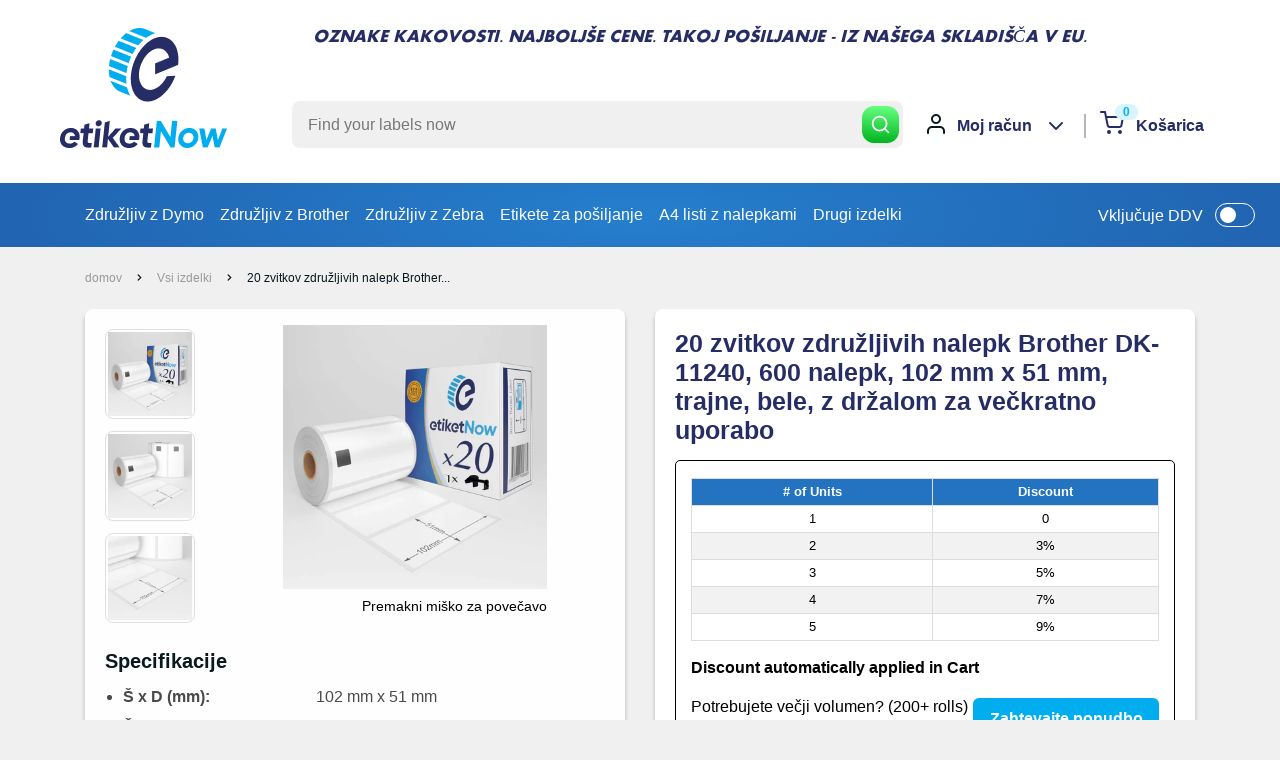

--- FILE ---
content_type: text/html; charset=utf-8
request_url: https://www.etiketnow.com/sl/products/20-rolls-of-brother-dk-11240-compatible-labels-600-labels-102-mm-x-51-mm-permanent-white
body_size: 38806
content:
<!doctype html>

<html class="no-js" lang="sl">
  <head>
    
<script>
  window.consentmo_gcm_initial_state = "";
  window.consentmo_gcm_state = "0";
  window.consentmo_gcm_security_storage = "strict";
  window.consentmo_gcm_ad_storage = "marketing";
  window.consentmo_gcm_analytics_storage = "analytics";
  window.consentmo_gcm_functionality_storage = "functionality";
  window.consentmo_gcm_personalization_storage = "functionality";
  window.consentmo_gcm_ads_data_redaction = "true";
  window.consentmo_gcm_url_passthrough = "false";
  window.consentmo_gcm_data_layer_name = "dataLayer";
  
  // Google Consent Mode V2 integration script from Consentmo GDPR
  window.isenseRules = {};
  window.isenseRules.gcm = {
      gcmVersion: 2,
      integrationVersion: 3,
      customChanges: false,
      consentUpdated: false,
      initialState: 7,
      isCustomizationEnabled: false,
      adsDataRedaction: true,
      urlPassthrough: false,
      dataLayer: 'dataLayer',
      categories: { ad_personalization: "marketing", ad_storage: "marketing", ad_user_data: "marketing", analytics_storage: "analytics", functionality_storage: "functionality", personalization_storage: "functionality", security_storage: "strict"},
      storage: { ad_personalization: "false", ad_storage: "false", ad_user_data: "false", analytics_storage: "false", functionality_storage: "false", personalization_storage: "false", security_storage: "false", wait_for_update: 2000 }
  };
  if(window.consentmo_gcm_state !== null && window.consentmo_gcm_state !== "" && window.consentmo_gcm_state !== "0") {
    window.isenseRules.gcm.isCustomizationEnabled = true;
    window.isenseRules.gcm.initialState = window.consentmo_gcm_initial_state === null || window.consentmo_gcm_initial_state.trim() === "" ? window.isenseRules.gcm.initialState : window.consentmo_gcm_initial_state;
    window.isenseRules.gcm.categories.ad_storage = window.consentmo_gcm_ad_storage === null || window.consentmo_gcm_ad_storage.trim() === "" ? window.isenseRules.gcm.categories.ad_storage : window.consentmo_gcm_ad_storage;
    window.isenseRules.gcm.categories.ad_user_data = window.consentmo_gcm_ad_storage === null || window.consentmo_gcm_ad_storage.trim() === "" ? window.isenseRules.gcm.categories.ad_user_data : window.consentmo_gcm_ad_storage;
    window.isenseRules.gcm.categories.ad_personalization = window.consentmo_gcm_ad_storage === null || window.consentmo_gcm_ad_storage.trim() === "" ? window.isenseRules.gcm.categories.ad_personalization : window.consentmo_gcm_ad_storage;
    window.isenseRules.gcm.categories.analytics_storage = window.consentmo_gcm_analytics_storage === null || window.consentmo_gcm_analytics_storage.trim() === "" ? window.isenseRules.gcm.categories.analytics_storage : window.consentmo_gcm_analytics_storage;
    window.isenseRules.gcm.categories.functionality_storage = window.consentmo_gcm_functionality_storage === null || window.consentmo_gcm_functionality_storage.trim() === "" ? window.isenseRules.gcm.categories.functionality_storage : window.consentmo_gcm_functionality_storage;
    window.isenseRules.gcm.categories.personalization_storage = window.consentmo_gcm_personalization_storage === null || window.consentmo_gcm_personalization_storage.trim() === "" ? window.isenseRules.gcm.categories.personalization_storage : window.consentmo_gcm_personalization_storage;
    window.isenseRules.gcm.categories.security_storage = window.consentmo_gcm_security_storage === null || window.consentmo_gcm_security_storage.trim() === "" ? window.isenseRules.gcm.categories.security_storage : window.consentmo_gcm_security_storage;
    window.isenseRules.gcm.urlPassthrough = window.consentmo_gcm_url_passthrough === null || window.consentmo_gcm_url_passthrough.trim() === "" ? window.isenseRules.gcm.urlPassthrough : window.consentmo_gcm_url_passthrough;
    window.isenseRules.gcm.adsDataRedaction = window.consentmo_gcm_ads_data_redaction === null || window.consentmo_gcm_ads_data_redaction.trim() === "" ? window.isenseRules.gcm.adsDataRedaction : window.consentmo_gcm_ads_data_redaction;
    window.isenseRules.gcm.dataLayer = window.consentmo_gcm_data_layer_name === null || window.consentmo_gcm_data_layer_name.trim() === "" ? window.isenseRules.gcm.dataLayer : window.consentmo_gcm_data_layer_name;
  }
  window.isenseRules.initializeGcm = function (rules) {
    if(window.isenseRules.gcm.isCustomizationEnabled) {
      rules.initialState = window.isenseRules.gcm.initialState;
      rules.urlPassthrough = window.isenseRules.gcm.urlPassthrough === true || window.isenseRules.gcm.urlPassthrough === 'true';
      rules.adsDataRedaction = window.isenseRules.gcm.adsDataRedaction === true || window.isenseRules.gcm.adsDataRedaction === 'true';
    }
    
    let initialState = parseInt(rules.initialState);
    let marketingBlocked = initialState === 0 || initialState === 2 || initialState === 5 || initialState === 7;
    let analyticsBlocked = initialState === 0 || initialState === 3 || initialState === 6 || initialState === 7;
    let functionalityBlocked = initialState === 4 || initialState === 5 || initialState === 6 || initialState === 7;

    let gdprCache = localStorage.getItem('gdprCache') ? JSON.parse(localStorage.getItem('gdprCache')) : null;
    if (gdprCache && typeof gdprCache.updatedPreferences !== "undefined") {
      let updatedPreferences = gdprCache.updatedPreferences;
      marketingBlocked = parseInt(updatedPreferences.indexOf('marketing')) > -1;
      analyticsBlocked = parseInt(updatedPreferences.indexOf('analytics')) > -1;
      functionalityBlocked = parseInt(updatedPreferences.indexOf('functionality')) > -1;
    }

    Object.entries(rules.categories).forEach(category => {
      if(rules.storage.hasOwnProperty(category[0])) {
        switch(category[1]) {
          case 'strict':
            rules.storage[category[0]] = "granted";
            break;
          case 'marketing':
            rules.storage[category[0]] = marketingBlocked ? "denied" : "granted";
            break;
          case 'analytics':
            rules.storage[category[0]] = analyticsBlocked ? "denied" : "granted";
            break;
          case 'functionality':
            rules.storage[category[0]] = functionalityBlocked ? "denied" : "granted";
            break;
        }
      }
    });
    rules.consentUpdated = true;
    isenseRules.gcm = rules;
  }

  // Google Consent Mode - initialization start
  window.isenseRules.initializeGcm({
    ...window.isenseRules.gcm,
    adsDataRedaction: true,
    urlPassthrough: false,
    initialState: 7
  });

  /*
  * initialState acceptable values:
  * 0 - Set both ad_storage and analytics_storage to denied
  * 1 - Set all categories to granted
  * 2 - Set only ad_storage to denied
  * 3 - Set only analytics_storage to denied
  * 4 - Set only functionality_storage to denied
  * 5 - Set both ad_storage and functionality_storage to denied
  * 6 - Set both analytics_storage and functionality_storage to denied
  * 7 - Set all categories to denied
  */

  window[window.isenseRules.gcm.dataLayer] = window[window.isenseRules.gcm.dataLayer] || [];
  function gtag() { window[window.isenseRules.gcm.dataLayer].push(arguments); }
  gtag("consent", "default", isenseRules.gcm.storage);
  isenseRules.gcm.adsDataRedaction && gtag("set", "ads_data_redaction", isenseRules.gcm.adsDataRedaction);
  isenseRules.gcm.urlPassthrough && gtag("set", "url_passthrough", isenseRules.gcm.urlPassthrough);
</script>
    
<!-- Google Tag Manager -->
<script>(function(w,d,s,l,i){w[l]=w[l]||[];w[l].push({'gtm.start':
new Date().getTime(),event:'gtm.js'});var f=d.getElementsByTagName(s)[0],
j=d.createElement(s),dl=l!='dataLayer'?'&l='+l:'';j.async=true;j.src=
'https://www.googletagmanager.com/gtm.js?id='+i+dl;f.parentNode.insertBefore(j,f);
})(window,document,'script','dataLayer','GTM-TZSPTTH7');</script>
<!-- End Google Tag Manager -->
    
    <script type="text/javascript">
  window.isense_gdpr_privacy_policy_text = "Politika zasebnosti";
  window.isense_gdpr_accept_button_text = "Sprejmi";
  window.isense_gdpr_close_button_text = "Zapri";
  window.isense_gdpr_change_cookies_text = "Nastavitve";
  window.isense_gdpr_text = "Ta spletna stran uporablja piškotke, da vam zagotovi najboljšo izkušnjo na naši spletni strani.";

  window.isense_gdpr_strict_cookies_checkbox = "Strogo obvezni piškotki";
  window.isense_gdpr_strict_cookies_text = "Ti piškotki so potrebni za delovanje spletne strani in jih ni mogoče izklopiti. Takšni piškotki se nastavijo samo kot odgovor na vaša dejanja, kot so jezik, valuta, prijavna seja, nastavitve zasebnosti. Brskalnik lahko nastavite tako, da blokira te piškotke, vendar to lahko vpliva na delovanje našega spletnega mesta.";

  window.isense_gdpr_analytics_cookies_checkbox = "Analitika in statistika";
  window.isense_gdpr_analytics_cookies_text = "Ti piškotki nam omogočajo merjenje prometa obiskovalcev in ogled virov prometa z zbiranjem informacij v nizih podatkov. Prav tako nam pomagajo razumeti, kateri izdelki in akcije so bolj priljubljeni od drugih.";

  window.isense_gdpr_marketing_cookies_checkbox = "Trženje in ponovno ciljanje";
  window.isense_gdpr_marketing_cookies_text = "Te piškotke običajno nastavijo naši marketinški in oglaševalski partnerji. Lahko jih uporabijo za ustvarjanje profila, ki vas zanima, in vam kasneje prikazujejo ustrezne oglase. Če teh piškotkov ne dovolite, ne boste imeli ciljanih oglasov za vaša zanimanja.";

  window.isense_gdpr_functionality_cookies_checkbox = "Funkcionalni piškotki";
  window.isense_gdpr_functionality_cookies_text = "Ti piškotki naši spletni strani omogočajo dodatne funkcije in osebne nastavitve. Nastavimo jih lahko mi ali ponudniki storitev tretjih oseb, ki smo jih postavili na naše strani. Če teh piškotkov ne dovolite, te ali nekatere od teh storitev morda ne bodo delovale pravilno.";

  window.isense_gdpr_popup_header = "Izberite vrsto piškotkov, s katerimi se strinjate";

  
  window.isense_gdpr_popup_description = "";
  

  window.isense_gdpr_dismiss_button_text = "Zapri";

  window.isense_gdpr_accept_selected_button_text = "Sprejmi izbrano";
  window.isense_gdpr_accept_all_button_text = "Sprejmi vse";

  window.isense_gdpr_data_collection_text = "*S klikom na zgornje gumbe dajem soglasje za zbiranje mojega IP-ja in elektronske pošte (če sem registriran). Za več preverite <a href='https://www.etiketnow.com/pages/gdpr-compliance'>Skladnost z GDPR</a>";
  
    window.isense_gdpr_cookie__ab = "Ta piškotek na splošno zagotavlja Shopify in se uporablja v povezavi z dostopom do skrbniškega pogleda platforme spletne trgovine.";
    window.isense_gdpr_cookie__orig_referrer = "Ta piškotek običajno zagotavlja Shopify in se uporablja za sledenje ciljnim stranem.";
    window.isense_gdpr_cookie__landing_page = "Ta piškotek običajno zagotavlja Shopify in se uporablja za sledenje ciljnim stranem.";
    window.isense_gdpr_cookie__secure_session_id = "Ta piškotek na splošno zagotavlja Shopify in se uporablja za sledenje uporabnikove seje skozi večstopenjski postopek zaključka nakupa ter za ohranjanje povezave med njegovimi podatki o naročilu, plačilu in pošiljanju.";
    window.isense_gdpr_cookie_cart = "Ta piškotek običajno zagotavlja Shopify in se uporablja v povezavi z nakupovalno košarico.";
    window.isense_gdpr_cookie_cart_sig = "Ta piškotek običajno zagotavlja Shopify in se uporablja v povezavi z nakupom. Uporablja se za preverjanje celovitosti vozička in za zagotavljanje delovanja nekaterih operacij vozička.";
    window.isense_gdpr_cookie_cart_ts = "Ta piškotek običajno zagotavlja Shopify in se uporablja v povezavi z nakupom.";
    window.isense_gdpr_cookie_cart_ver = "Ta piškotek običajno zagotavlja Shopify in se uporablja v povezavi z nakupovalno košarico.";
    window.isense_gdpr_cookie_cart_currency = "Ta piškotek običajno zagotavlja Shopify in se nastavi po končanem zaključku nakupa, da zagotovi, da so novi vozički v isti valuti kot zadnji nakup.";
    window.isense_gdpr_cookie_tracked_start_checkout = "Ta piškotek običajno zagotavlja Shopify in se uporablja v povezavi z nakupom.";
    window.isense_gdpr_cookie_storefront_digest = "Ta piškotek običajno zagotavlja Shopify in shrani povzetek gesla za trgovino, kar trgovcem omogoča predogled njihove izložbe, medtem ko je zaščitena z geslom.";
    window.isense_gdpr_cookie_checkout_token = "Ta piškotek običajno zagotavlja Shopify in se uporablja v povezavi s storitvijo blagajne.";
    window.isense_gdpr_cookie__shopify_m = "Ta piškotek običajno zagotavlja Shopify in se uporablja za upravljanje nastavitev zasebnosti strank.";
    window.isense_gdpr_cookie__shopify_tm = "Ta piškotek običajno zagotavlja Shopify in se uporablja za upravljanje nastavitev zasebnosti strank.";
    window.isense_gdpr_cookie__shopify_tw = "Ta piškotek običajno zagotavlja Shopify in se uporablja za upravljanje nastavitev zasebnosti strank.";
    window.isense_gdpr_cookie__tracking_consent = "Ta piškotek običajno zagotavlja Shopify in se uporablja za shranjevanje uporabnikovih nastavitev, če je trgovec nastavil pravila zasebnosti v regiji obiskovalca.";
    window.isense_gdpr_cookie_secure_customer_sig = "Ta piškotek običajno zagotavlja Shopify in se uporablja v povezavi s prijavo stranke.";
    window.isense_gdpr_cookie__shopify_y = "Ta piškotek je povezan z analitičnim paketom Shopify.";
    window.isense_gdpr_cookie__y = "";
    window.isense_gdpr_cookie__shopify_s = "Ta piškotek je povezan z analitičnim paketom Shopify.";
    window.isense_gdpr_cookie__shopify_fs = "Ta piškotek je povezan z analitičnim paketom Shopify.";
    window.isense_gdpr_cookie__ga = "To ime piškotka je povezano s storitvijo Google Universal Analytics";
    window.isense_gdpr_cookie__gid = "To ime piškotka je povezano s storitvijo Google Universal Analytics.";
    window.isense_gdpr_cookie__gat = "To ime piškotka je povezano s storitvijo Google Universal Analytics.";
    window.isense_gdpr_cookie__shopify_sa_t = "Ta piškotek je povezan z analitičnim paketom Shopify v zvezi s trženjem in priporočili.";
    window.isense_gdpr_cookie__shopify_sa_p = "Ta piškotek je povezan z analitičnim paketom Shopify v zvezi s trženjem in priporočili.";
    window.isense_gdpr_cookie_IDE = "Ta domena je v lasti Doubleclick (Google). Glavna poslovna dejavnost je: Doubleclick je Googlova borza oglaševanja v realnem času";
    window.isense_gdpr_cookie__s = "";
    window.isense_gdpr_cookie_GPS = "Ta piškotek je povezan z YouTubom, ki zbira uporabniške podatke prek videoposnetkov, vdelanih v spletna mesta, ki se združujejo s profilnimi podatki iz drugih Googlovih storitev, da se spletnim obiskovalcem prikaže ciljno oglaševanje na številnih lastnih in drugih spletnih mestih.";
    window.isense_gdpr_cookie_PREF = "Ta piškotek, ki ga lahko nastavita Google ali Doubleclick, lahko oglaševalski partnerji uporabljajo za izdelavo profila zanimanj za prikaz ustreznih oglasov na drugih spletnih mestih.";
    window.isense_gdpr_cookie_BizoID = "To je lastni piškotek Microsoft MSN, ki omogoča vsebino, ki temelji na uporabniku.";
    window.isense_gdpr_cookie__fbp = "Uporablja ga Facebook za zagotavljanje vrste oglaševalskih izdelkov, kot so ponudbe v realnem času tretjih oglaševalcev.";
    window.isense_gdpr_cookie___adroll = "Ta piškotek je povezan z AdRoll";
    window.isense_gdpr_cookie___adroll_v4 = "Ta piškotek je povezan z AdRoll";
    window.isense_gdpr_cookie___adroll_fpc = "Ta piškotek je povezan z AdRoll";
    window.isense_gdpr_cookie___ar_v4 = "Ta piškotek je povezan z AdRoll";
    window.isense_gdpr_cookie_cookieconsent_preferences_disabled = "Ta piškotek je povezan z aplikacijo GDPR/CCPA + upravljanje piškotkov in se uporablja za shranjevanje soglasja stranke.";
    window.isense_gdpr_cookie_cookieconsent_status = "Ta piškotek je povezan z aplikacijo GDPR/CCPA + upravljanje piškotkov in se uporablja za shranjevanje soglasja stranke.";
</script>
    <meta charset="utf-8">
    <meta name="viewport" content="width=device-width, initial-scale=1.0, height=device-height, minimum-scale=1.0, maximum-scale=5.0">
    <meta name="theme-color" content="#00adee"><title>20 zvitkov združljivih nalepk Brother DK-11240, 600 nalepk, 102 mm x 5
        
</title><meta name="description" content="Združljivo z nalepkami DK-11240, visokokakovostne nalepke z direktnim termalnim lepilom po najboljših cenah. Hitra dostava iz našega EU skladišča. nalepke za tiskalnike brother ql. naslovne oznake"><link rel="canonical" href="https://www.etiketnow.com/sl/products/20-rolls-of-brother-dk-11240-compatible-labels-600-labels-102-mm-x-51-mm-permanent-white"><link rel="shortcut icon" href="//www.etiketnow.com/cdn/shop/files/Favicon_110_96x96.png?v=1657464277" type="image/png"><link rel="preload" as="style" href="//www.etiketnow.com/cdn/shop/t/65/assets/theme.css?v=15474107823377018291746545952">
    <link rel="preload" as="style" href="//www.etiketnow.com/cdn/shop/t/65/assets/custom.min.css?v=37572158039612077311746545952">
    <link rel="preload" as="script" href="//www.etiketnow.com/cdn/shop/t/65/assets/theme.min.js?v=164977014983380440891746545952">
    <link rel="preconnect" href="https://cdn.shopify.com">
    <link rel="preconnect" href="https://fonts.shopifycdn.com">
    <link rel="dns-prefetch" href="https://productreviews.shopifycdn.com">
    <link rel="dns-prefetch" href="https://ajax.googleapis.com">
    <script src="https://ajax.googleapis.com/ajax/libs/jquery/3.6.0/jquery.min.js"></script>
    <link rel="dns-prefetch" href="https://maps.googleapis.com">
    <link rel="dns-prefetch" href="https://maps.gstatic.com">

    <meta property="og:type" content="product">
  <meta property="og:title" content="20 zvitkov združljivih nalepk Brother DK-11240, 600 nalepk, 102 mm x 51 mm, trajne, bele, z držalom za večkratno uporabo"><meta property="og:image" content="http://www.etiketnow.com/cdn/shop/files/EN-DK-11240x20.jpg?v=1744627877">
    <meta property="og:image:secure_url" content="https://www.etiketnow.com/cdn/shop/files/EN-DK-11240x20.jpg?v=1744627877">
    <meta property="og:image:width" content="2911">
    <meta property="og:image:height" content="2911"><meta property="product:price:amount" content="95,95">
  <meta property="product:price:currency" content="EUR"><meta property="og:description" content="Združljivo z nalepkami DK-11240, visokokakovostne nalepke z direktnim termalnim lepilom po najboljših cenah. Hitra dostava iz našega EU skladišča. nalepke za tiskalnike brother ql. naslovne oznake"><meta property="og:url" content="https://www.etiketnow.com/sl/products/20-rolls-of-brother-dk-11240-compatible-labels-600-labels-102-mm-x-51-mm-permanent-white">
<meta property="og:site_name" content="Etiketnow"><meta name="twitter:card" content="summary"><meta name="twitter:title" content="20 zvitkov združljivih nalepk Brother DK-11240, 600 nalepk, 102 mm x 51 mm, trajne, bele, z držalom za večkratno uporabo">
  <meta name="twitter:description" content="Koda izdelka EtiketNow #  EN-DK-11240x20
Aplikacije: Naslov, dostava, skladišče
Največji premer zvitka: 80 mm
Združljivost tiskalnika:
Brother QL-500,  Brother QL-550, Brother QL-560, Brother QL-570, Brother QL-650TD, Brother QL-700, Brother QL-710W, Brother QL-720NW, Brother QL-810W, Brother QL-1050N, Brother QL-1060N
Kliknite za Specifikacije papirja ">
  <meta name="twitter:image" content="https://www.etiketnow.com/cdn/shop/files/EN-DK-11240x20_600x600_crop_center.jpg?v=1744627877">
    <link rel="preload" href="" as="font" type="font/woff2" crossorigin>
<link rel="preload" href="" as="font" type="font/woff2" crossorigin>

<style>
  
  


  
  
  

  :root {
    --heading-font-family    : Helvetica, Arial, sans-serif;
    --text-font-family       : Helvetica, Arial, sans-serif;
    /*--default-text-font-size : 15px;
    --base-text-font-size    : 16px;
    --heading-font-family    : Helvetica, Arial, sans-serif;
    --heading-font-weight    : 400;
    --heading-font-style     : normal;
    --text-font-family       : Helvetica, Arial, sans-serif;
    --text-font-weight       : 400;
    --text-font-style        : normal;
    --text-font-bolder-weight: bolder;
    --text-link-decoration   : underline;

    --text-color               : #4a4a4a;
    --text-color-rgb           : 74, 74, 74;
    --heading-color            : #262d65;
    --border-color             : #e1e3e4;
    --border-color-rgb         : 225, 227, 228;
    --form-border-color        : #d4d6d8;
    --accent-color             : #00adee;
    --accent-color-rgb         : 0, 173, 238;
    --link-color               : #00badb;
    --link-color-hover         : #00798e;
    --background               : #fefefe;
    --secondary-background     : #fefefe;
    --secondary-background-rgb : 254, 254, 254;
    --accent-background        : rgba(0, 173, 238, 0.08);

    --input-background: #fefefe;

    --error-color       : #ff0000;
    --error-background  : rgba(255, 0, 0, 0.07);
    --success-color     : #00aa00;
    --success-background: rgba(0, 170, 0, 0.11);

    --primary-button-background      : #67ff81;
    --primary-button-gradient      : #01b41f;
    --primary-button-background-rgb  : 103, 255, 129;
    --primary-button-text-color      : #ffffff;
    --secondary-button-background    : #1e2d7d;
    --secondary-button-gradient    : #00badb;
    --secondary-button-background-rgb: 30, 45, 125;
    --secondary-button-text-color    : #ffffff;

    --header-background      : rgba(0,0,0,0);
    --header-text-color      : #262d65;
    --header-light-text-color: #ffffff;
    --header-border-color    : rgba(255, 255, 255, 0.3);
    --header-accent-color    : rgba(0,0,0,0);

    --footer-background-color:    rgba(0,0,0,0);
    --footer-heading-text-color:  #4a4a4a;
    --footer-body-text-color:     #262d65;
    --footer-body-text-color-rgb: 38, 45, 101;
    --footer-accent-color:        #262d65;
    --footer-accent-color-rgb:    38, 45, 101;
    --footer-border:              none;
    
    --flickity-arrow-color: #abb1b4;--product-on-sale-accent           : #ee0000;
    --product-on-sale-accent-rgb       : 238, 0, 0;
    --product-on-sale-color            : #ffffff;
    --product-in-stock-color           : #008a00;
    --product-low-stock-color          : #ee0000;
    --product-sold-out-color           : #8a9297;
    --product-custom-label-1-background: #008a00;
    --product-custom-label-1-color     : #ffffff;
    --product-custom-label-2-background: #00a500;
    --product-custom-label-2-color     : #ffffff;
    --product-review-star-color        : #ffbd00;

    --mobile-container-gutter : 20px;
    --desktop-container-gutter: 40px;

    /* Shopify related variables */
    /*--payment-terms-background-color: #fefefe; */
  }
</style>

<script>
  // IE11 does not have support for CSS variables, so we have to polyfill them
  if (!(((window || {}).CSS || {}).supports && window.CSS.supports('(--a: 0)'))) {
    const script = document.createElement('script');
    script.type = 'text/javascript';
    script.src = 'https://cdn.jsdelivr.net/npm/css-vars-ponyfill@2';
    script.onload = function() {
      cssVars({});
    };

    document.getElementsByTagName('head')[0].appendChild(script);
  }
</script>


    <script>window.performance && window.performance.mark && window.performance.mark('shopify.content_for_header.start');</script><meta id="shopify-digital-wallet" name="shopify-digital-wallet" content="/54546792631/digital_wallets/dialog">
<link rel="alternate" hreflang="x-default" href="https://www.etiketnow.com/products/20-rolls-of-brother-dk-11240-compatible-labels-600-labels-102-mm-x-51-mm-permanent-white">
<link rel="alternate" hreflang="en" href="https://www.etiketnow.com/products/20-rolls-of-brother-dk-11240-compatible-labels-600-labels-102-mm-x-51-mm-permanent-white">
<link rel="alternate" hreflang="sv" href="https://www.etiketnow.com/sv/products/20-rolls-of-brother-dk-11240-compatible-labels-600-labels-102-mm-x-51-mm-permanent-white">
<link rel="alternate" hreflang="sl" href="https://www.etiketnow.com/sl/products/20-rolls-of-brother-dk-11240-compatible-labels-600-labels-102-mm-x-51-mm-permanent-white">
<link rel="alternate" hreflang="sk" href="https://www.etiketnow.com/sk/products/20-rolls-of-brother-dk-11240-compatible-labels-600-labels-102-mm-x-51-mm-permanent-white">
<link rel="alternate" hreflang="ro" href="https://www.etiketnow.com/ro/products/20-rolls-of-brother-dk-11240-compatible-labels-600-labels-102-mm-x-51-mm-permanent-white">
<link rel="alternate" hreflang="pt" href="https://www.etiketnow.com/pt/products/20-rolls-of-brother-dk-11240-compatible-labels-600-labels-102-mm-x-51-mm-permanent-white">
<link rel="alternate" hreflang="lt" href="https://www.etiketnow.com/lt/products/20-rolls-of-brother-dk-11240-compatible-labels-600-labels-102-mm-x-51-mm-permanent-white">
<link rel="alternate" hreflang="hu" href="https://www.etiketnow.com/hu/products/20-rolls-of-brother-dk-11240-compatible-labels-600-labels-102-mm-x-51-mm-permanent-white">
<link rel="alternate" hreflang="fi" href="https://www.etiketnow.com/fi/products/20-rolls-of-brother-dk-11240-compatible-labels-600-labels-102-mm-x-51-mm-permanent-white">
<link rel="alternate" hreflang="nl" href="https://www.etiketnow.com/nl/products/20-rolls-of-brother-dk-11240-compatible-labels-600-labels-102-mm-x-51-mm-permanent-white">
<link rel="alternate" hreflang="cs" href="https://www.etiketnow.com/cs/products/20-rolls-of-brother-dk-11240-compatible-labels-600-labels-102-mm-x-51-mm-permanent-white">
<link rel="alternate" hreflang="hr" href="https://www.etiketnow.com/hr/products/20-rolls-of-brother-dk-11240-compatible-labels-600-labels-102-mm-x-51-mm-permanent-white">
<link rel="alternate" hreflang="bg" href="https://www.etiketnow.com/bg/products/20-rolls-of-brother-dk-11240-compatible-labels-600-labels-102-mm-x-51-mm-permanent-white">
<link rel="alternate" hreflang="da" href="https://www.etiketnow.com/da/products/20-rolls-of-brother-dk-11240-compatible-labels-600-labels-102-mm-x-51-mm-permanent-white">
<link rel="alternate" hreflang="it" href="https://www.etiketnow.com/it/products/20-rolls-of-brother-dk-11240-compatible-labels-600-labels-102-mm-x-51-mm-permanent-white">
<link rel="alternate" hreflang="es" href="https://www.etiketnow.com/es/products/20-rolls-of-brother-dk-11240-compatible-labels-600-labels-102-mm-x-51-mm-permanent-white">
<link rel="alternate" hreflang="fr" href="https://www.etiketnow.com/fr/products/20-rolls-of-brother-dk-11240-compatible-labels-600-labels-102-mm-x-51-mm-permanent-white">
<link rel="alternate" hreflang="pl" href="https://www.etiketnow.com/pl/products/20-rolls-of-brother-dk-11240-compatible-labels-600-labels-102-mm-x-51-mm-permanent-white">
<link rel="alternate" hreflang="de" href="https://www.etiketnow.com/de/products/20-rolls-of-brother-dk-11240-compatible-labels-600-labels-102-mm-x-51-mm-permanent-white">
<link rel="alternate" hreflang="de-DE" href="https://www.etiketnow.com/de-de/products/20-rolls-of-brother-dk-11240-compatible-labels-600-labels-102-mm-x-51-mm-permanent-white">
<link rel="alternate" hreflang="sv-DE" href="https://www.etiketnow.com/sv-de/products/20-rolls-of-brother-dk-11240-compatible-labels-600-labels-102-mm-x-51-mm-permanent-white">
<link rel="alternate" hreflang="sl-DE" href="https://www.etiketnow.com/sl-de/products/20-rolls-of-brother-dk-11240-compatible-labels-600-labels-102-mm-x-51-mm-permanent-white">
<link rel="alternate" hreflang="sk-DE" href="https://www.etiketnow.com/sk-de/products/20-rolls-of-brother-dk-11240-compatible-labels-600-labels-102-mm-x-51-mm-permanent-white">
<link rel="alternate" hreflang="ro-DE" href="https://www.etiketnow.com/ro-de/products/20-rolls-of-brother-dk-11240-compatible-labels-600-labels-102-mm-x-51-mm-permanent-white">
<link rel="alternate" hreflang="pt-DE" href="https://www.etiketnow.com/pt-de/products/20-rolls-of-brother-dk-11240-compatible-labels-600-labels-102-mm-x-51-mm-permanent-white">
<link rel="alternate" hreflang="lt-DE" href="https://www.etiketnow.com/lt-de/products/20-rolls-of-brother-dk-11240-compatible-labels-600-labels-102-mm-x-51-mm-permanent-white">
<link rel="alternate" hreflang="hu-DE" href="https://www.etiketnow.com/hu-de/products/20-rolls-of-brother-dk-11240-compatible-labels-600-labels-102-mm-x-51-mm-permanent-white">
<link rel="alternate" hreflang="fi-DE" href="https://www.etiketnow.com/fi-de/products/20-rolls-of-brother-dk-11240-compatible-labels-600-labels-102-mm-x-51-mm-permanent-white">
<link rel="alternate" hreflang="nl-DE" href="https://www.etiketnow.com/nl-de/products/20-rolls-of-brother-dk-11240-compatible-labels-600-labels-102-mm-x-51-mm-permanent-white">
<link rel="alternate" hreflang="cs-DE" href="https://www.etiketnow.com/cs-de/products/20-rolls-of-brother-dk-11240-compatible-labels-600-labels-102-mm-x-51-mm-permanent-white">
<link rel="alternate" hreflang="hr-DE" href="https://www.etiketnow.com/hr-de/products/20-rolls-of-brother-dk-11240-compatible-labels-600-labels-102-mm-x-51-mm-permanent-white">
<link rel="alternate" hreflang="bg-DE" href="https://www.etiketnow.com/bg-de/products/20-rolls-of-brother-dk-11240-compatible-labels-600-labels-102-mm-x-51-mm-permanent-white">
<link rel="alternate" hreflang="en-DE" href="https://www.etiketnow.com/en-de/products/20-rolls-of-brother-dk-11240-compatible-labels-600-labels-102-mm-x-51-mm-permanent-white">
<link rel="alternate" hreflang="da-DE" href="https://www.etiketnow.com/da-de/products/20-rolls-of-brother-dk-11240-compatible-labels-600-labels-102-mm-x-51-mm-permanent-white">
<link rel="alternate" hreflang="it-DE" href="https://www.etiketnow.com/it-de/products/20-rolls-of-brother-dk-11240-compatible-labels-600-labels-102-mm-x-51-mm-permanent-white">
<link rel="alternate" hreflang="es-DE" href="https://www.etiketnow.com/es-de/products/20-rolls-of-brother-dk-11240-compatible-labels-600-labels-102-mm-x-51-mm-permanent-white">
<link rel="alternate" hreflang="fr-DE" href="https://www.etiketnow.com/fr-de/products/20-rolls-of-brother-dk-11240-compatible-labels-600-labels-102-mm-x-51-mm-permanent-white">
<link rel="alternate" hreflang="pl-DE" href="https://www.etiketnow.com/pl-de/products/20-rolls-of-brother-dk-11240-compatible-labels-600-labels-102-mm-x-51-mm-permanent-white">
<link rel="alternate" hreflang="cs-CZ" href="https://www.etiketnow.com/cs-cz/products/20-rolls-of-brother-dk-11240-compatible-labels-600-labels-102-mm-x-51-mm-permanent-white">
<link rel="alternate" hreflang="en-CZ" href="https://www.etiketnow.com/en-cz/products/20-rolls-of-brother-dk-11240-compatible-labels-600-labels-102-mm-x-51-mm-permanent-white">
<link rel="alternate" hreflang="sv-CZ" href="https://www.etiketnow.com/sv-cz/products/20-rolls-of-brother-dk-11240-compatible-labels-600-labels-102-mm-x-51-mm-permanent-white">
<link rel="alternate" hreflang="es-CZ" href="https://www.etiketnow.com/es-cz/products/20-rolls-of-brother-dk-11240-compatible-labels-600-labels-102-mm-x-51-mm-permanent-white">
<link rel="alternate" hreflang="sl-CZ" href="https://www.etiketnow.com/sl-cz/products/20-rolls-of-brother-dk-11240-compatible-labels-600-labels-102-mm-x-51-mm-permanent-white">
<link rel="alternate" hreflang="sk-CZ" href="https://www.etiketnow.com/sk-cz/products/20-rolls-of-brother-dk-11240-compatible-labels-600-labels-102-mm-x-51-mm-permanent-white">
<link rel="alternate" hreflang="ro-CZ" href="https://www.etiketnow.com/ro-cz/products/20-rolls-of-brother-dk-11240-compatible-labels-600-labels-102-mm-x-51-mm-permanent-white">
<link rel="alternate" hreflang="pt-CZ" href="https://www.etiketnow.com/pt-cz/products/20-rolls-of-brother-dk-11240-compatible-labels-600-labels-102-mm-x-51-mm-permanent-white">
<link rel="alternate" hreflang="pl-CZ" href="https://www.etiketnow.com/pl-cz/products/20-rolls-of-brother-dk-11240-compatible-labels-600-labels-102-mm-x-51-mm-permanent-white">
<link rel="alternate" hreflang="lt-CZ" href="https://www.etiketnow.com/lt-cz/products/20-rolls-of-brother-dk-11240-compatible-labels-600-labels-102-mm-x-51-mm-permanent-white">
<link rel="alternate" hreflang="it-CZ" href="https://www.etiketnow.com/it-cz/products/20-rolls-of-brother-dk-11240-compatible-labels-600-labels-102-mm-x-51-mm-permanent-white">
<link rel="alternate" hreflang="hu-CZ" href="https://www.etiketnow.com/hu-cz/products/20-rolls-of-brother-dk-11240-compatible-labels-600-labels-102-mm-x-51-mm-permanent-white">
<link rel="alternate" hreflang="de-CZ" href="https://www.etiketnow.com/de-cz/products/20-rolls-of-brother-dk-11240-compatible-labels-600-labels-102-mm-x-51-mm-permanent-white">
<link rel="alternate" hreflang="fr-CZ" href="https://www.etiketnow.com/fr-cz/products/20-rolls-of-brother-dk-11240-compatible-labels-600-labels-102-mm-x-51-mm-permanent-white">
<link rel="alternate" hreflang="fi-CZ" href="https://www.etiketnow.com/fi-cz/products/20-rolls-of-brother-dk-11240-compatible-labels-600-labels-102-mm-x-51-mm-permanent-white">
<link rel="alternate" hreflang="nl-CZ" href="https://www.etiketnow.com/nl-cz/products/20-rolls-of-brother-dk-11240-compatible-labels-600-labels-102-mm-x-51-mm-permanent-white">
<link rel="alternate" hreflang="da-CZ" href="https://www.etiketnow.com/da-cz/products/20-rolls-of-brother-dk-11240-compatible-labels-600-labels-102-mm-x-51-mm-permanent-white">
<link rel="alternate" hreflang="hr-CZ" href="https://www.etiketnow.com/hr-cz/products/20-rolls-of-brother-dk-11240-compatible-labels-600-labels-102-mm-x-51-mm-permanent-white">
<link rel="alternate" hreflang="bg-CZ" href="https://www.etiketnow.com/bg-cz/products/20-rolls-of-brother-dk-11240-compatible-labels-600-labels-102-mm-x-51-mm-permanent-white">
<link rel="alternate" hreflang="fr-FR" href="https://www.etiketnow.com/fr-fr/products/20-rolls-of-brother-dk-11240-compatible-labels-600-labels-102-mm-x-51-mm-permanent-white">
<link rel="alternate" hreflang="sv-FR" href="https://www.etiketnow.com/sv-fr/products/20-rolls-of-brother-dk-11240-compatible-labels-600-labels-102-mm-x-51-mm-permanent-white">
<link rel="alternate" hreflang="sl-FR" href="https://www.etiketnow.com/sl-fr/products/20-rolls-of-brother-dk-11240-compatible-labels-600-labels-102-mm-x-51-mm-permanent-white">
<link rel="alternate" hreflang="sk-FR" href="https://www.etiketnow.com/sk-fr/products/20-rolls-of-brother-dk-11240-compatible-labels-600-labels-102-mm-x-51-mm-permanent-white">
<link rel="alternate" hreflang="ro-FR" href="https://www.etiketnow.com/ro-fr/products/20-rolls-of-brother-dk-11240-compatible-labels-600-labels-102-mm-x-51-mm-permanent-white">
<link rel="alternate" hreflang="lt-FR" href="https://www.etiketnow.com/lt-fr/products/20-rolls-of-brother-dk-11240-compatible-labels-600-labels-102-mm-x-51-mm-permanent-white">
<link rel="alternate" hreflang="hu-FR" href="https://www.etiketnow.com/hu-fr/products/20-rolls-of-brother-dk-11240-compatible-labels-600-labels-102-mm-x-51-mm-permanent-white">
<link rel="alternate" hreflang="fi-FR" href="https://www.etiketnow.com/fi-fr/products/20-rolls-of-brother-dk-11240-compatible-labels-600-labels-102-mm-x-51-mm-permanent-white">
<link rel="alternate" hreflang="nl-FR" href="https://www.etiketnow.com/nl-fr/products/20-rolls-of-brother-dk-11240-compatible-labels-600-labels-102-mm-x-51-mm-permanent-white">
<link rel="alternate" hreflang="da-FR" href="https://www.etiketnow.com/da-fr/products/20-rolls-of-brother-dk-11240-compatible-labels-600-labels-102-mm-x-51-mm-permanent-white">
<link rel="alternate" hreflang="cs-FR" href="https://www.etiketnow.com/cs-fr/products/20-rolls-of-brother-dk-11240-compatible-labels-600-labels-102-mm-x-51-mm-permanent-white">
<link rel="alternate" hreflang="hr-FR" href="https://www.etiketnow.com/hr-fr/products/20-rolls-of-brother-dk-11240-compatible-labels-600-labels-102-mm-x-51-mm-permanent-white">
<link rel="alternate" hreflang="bg-FR" href="https://www.etiketnow.com/bg-fr/products/20-rolls-of-brother-dk-11240-compatible-labels-600-labels-102-mm-x-51-mm-permanent-white">
<link rel="alternate" hreflang="pt-FR" href="https://www.etiketnow.com/pt-fr/products/20-rolls-of-brother-dk-11240-compatible-labels-600-labels-102-mm-x-51-mm-permanent-white">
<link rel="alternate" hreflang="en-FR" href="https://www.etiketnow.com/en-fr/products/20-rolls-of-brother-dk-11240-compatible-labels-600-labels-102-mm-x-51-mm-permanent-white">
<link rel="alternate" hreflang="de-FR" href="https://www.etiketnow.com/de-fr/products/20-rolls-of-brother-dk-11240-compatible-labels-600-labels-102-mm-x-51-mm-permanent-white">
<link rel="alternate" hreflang="it-FR" href="https://www.etiketnow.com/it-fr/products/20-rolls-of-brother-dk-11240-compatible-labels-600-labels-102-mm-x-51-mm-permanent-white">
<link rel="alternate" hreflang="pl-FR" href="https://www.etiketnow.com/pl-fr/products/20-rolls-of-brother-dk-11240-compatible-labels-600-labels-102-mm-x-51-mm-permanent-white">
<link rel="alternate" hreflang="es-FR" href="https://www.etiketnow.com/es-fr/products/20-rolls-of-brother-dk-11240-compatible-labels-600-labels-102-mm-x-51-mm-permanent-white">
<link rel="alternate" hreflang="pl-PL" href="https://www.etiketnow.com/pl-pl/products/20-rolls-of-brother-dk-11240-compatible-labels-600-labels-102-mm-x-51-mm-permanent-white">
<link rel="alternate" hreflang="sl-PL" href="https://www.etiketnow.com/sl-pl/products/20-rolls-of-brother-dk-11240-compatible-labels-600-labels-102-mm-x-51-mm-permanent-white">
<link rel="alternate" hreflang="sv-PL" href="https://www.etiketnow.com/sv-pl/products/20-rolls-of-brother-dk-11240-compatible-labels-600-labels-102-mm-x-51-mm-permanent-white">
<link rel="alternate" hreflang="ro-PL" href="https://www.etiketnow.com/ro-pl/products/20-rolls-of-brother-dk-11240-compatible-labels-600-labels-102-mm-x-51-mm-permanent-white">
<link rel="alternate" hreflang="sk-PL" href="https://www.etiketnow.com/sk-pl/products/20-rolls-of-brother-dk-11240-compatible-labels-600-labels-102-mm-x-51-mm-permanent-white">
<link rel="alternate" hreflang="pt-PL" href="https://www.etiketnow.com/pt-pl/products/20-rolls-of-brother-dk-11240-compatible-labels-600-labels-102-mm-x-51-mm-permanent-white">
<link rel="alternate" hreflang="lt-PL" href="https://www.etiketnow.com/lt-pl/products/20-rolls-of-brother-dk-11240-compatible-labels-600-labels-102-mm-x-51-mm-permanent-white">
<link rel="alternate" hreflang="hu-PL" href="https://www.etiketnow.com/hu-pl/products/20-rolls-of-brother-dk-11240-compatible-labels-600-labels-102-mm-x-51-mm-permanent-white">
<link rel="alternate" hreflang="fi-PL" href="https://www.etiketnow.com/fi-pl/products/20-rolls-of-brother-dk-11240-compatible-labels-600-labels-102-mm-x-51-mm-permanent-white">
<link rel="alternate" hreflang="nl-PL" href="https://www.etiketnow.com/nl-pl/products/20-rolls-of-brother-dk-11240-compatible-labels-600-labels-102-mm-x-51-mm-permanent-white">
<link rel="alternate" hreflang="da-PL" href="https://www.etiketnow.com/da-pl/products/20-rolls-of-brother-dk-11240-compatible-labels-600-labels-102-mm-x-51-mm-permanent-white">
<link rel="alternate" hreflang="cs-PL" href="https://www.etiketnow.com/cs-pl/products/20-rolls-of-brother-dk-11240-compatible-labels-600-labels-102-mm-x-51-mm-permanent-white">
<link rel="alternate" hreflang="hr-PL" href="https://www.etiketnow.com/hr-pl/products/20-rolls-of-brother-dk-11240-compatible-labels-600-labels-102-mm-x-51-mm-permanent-white">
<link rel="alternate" hreflang="bg-PL" href="https://www.etiketnow.com/bg-pl/products/20-rolls-of-brother-dk-11240-compatible-labels-600-labels-102-mm-x-51-mm-permanent-white">
<link rel="alternate" hreflang="en-PL" href="https://www.etiketnow.com/en-pl/products/20-rolls-of-brother-dk-11240-compatible-labels-600-labels-102-mm-x-51-mm-permanent-white">
<link rel="alternate" hreflang="es-PL" href="https://www.etiketnow.com/es-pl/products/20-rolls-of-brother-dk-11240-compatible-labels-600-labels-102-mm-x-51-mm-permanent-white">
<link rel="alternate" hreflang="it-PL" href="https://www.etiketnow.com/it-pl/products/20-rolls-of-brother-dk-11240-compatible-labels-600-labels-102-mm-x-51-mm-permanent-white">
<link rel="alternate" hreflang="de-PL" href="https://www.etiketnow.com/de-pl/products/20-rolls-of-brother-dk-11240-compatible-labels-600-labels-102-mm-x-51-mm-permanent-white">
<link rel="alternate" hreflang="fr-PL" href="https://www.etiketnow.com/fr-pl/products/20-rolls-of-brother-dk-11240-compatible-labels-600-labels-102-mm-x-51-mm-permanent-white">
<link rel="alternate" hreflang="it-IT" href="https://www.etiketnow.com/it-it/products/20-rolls-of-brother-dk-11240-compatible-labels-600-labels-102-mm-x-51-mm-permanent-white">
<link rel="alternate" hreflang="sv-IT" href="https://www.etiketnow.com/sv-it/products/20-rolls-of-brother-dk-11240-compatible-labels-600-labels-102-mm-x-51-mm-permanent-white">
<link rel="alternate" hreflang="sl-IT" href="https://www.etiketnow.com/sl-it/products/20-rolls-of-brother-dk-11240-compatible-labels-600-labels-102-mm-x-51-mm-permanent-white">
<link rel="alternate" hreflang="sk-IT" href="https://www.etiketnow.com/sk-it/products/20-rolls-of-brother-dk-11240-compatible-labels-600-labels-102-mm-x-51-mm-permanent-white">
<link rel="alternate" hreflang="pt-IT" href="https://www.etiketnow.com/pt-it/products/20-rolls-of-brother-dk-11240-compatible-labels-600-labels-102-mm-x-51-mm-permanent-white">
<link rel="alternate" hreflang="ro-IT" href="https://www.etiketnow.com/ro-it/products/20-rolls-of-brother-dk-11240-compatible-labels-600-labels-102-mm-x-51-mm-permanent-white">
<link rel="alternate" hreflang="lt-IT" href="https://www.etiketnow.com/lt-it/products/20-rolls-of-brother-dk-11240-compatible-labels-600-labels-102-mm-x-51-mm-permanent-white">
<link rel="alternate" hreflang="hu-IT" href="https://www.etiketnow.com/hu-it/products/20-rolls-of-brother-dk-11240-compatible-labels-600-labels-102-mm-x-51-mm-permanent-white">
<link rel="alternate" hreflang="fi-IT" href="https://www.etiketnow.com/fi-it/products/20-rolls-of-brother-dk-11240-compatible-labels-600-labels-102-mm-x-51-mm-permanent-white">
<link rel="alternate" hreflang="nl-IT" href="https://www.etiketnow.com/nl-it/products/20-rolls-of-brother-dk-11240-compatible-labels-600-labels-102-mm-x-51-mm-permanent-white">
<link rel="alternate" hreflang="da-IT" href="https://www.etiketnow.com/da-it/products/20-rolls-of-brother-dk-11240-compatible-labels-600-labels-102-mm-x-51-mm-permanent-white">
<link rel="alternate" hreflang="cs-IT" href="https://www.etiketnow.com/cs-it/products/20-rolls-of-brother-dk-11240-compatible-labels-600-labels-102-mm-x-51-mm-permanent-white">
<link rel="alternate" hreflang="hr-IT" href="https://www.etiketnow.com/hr-it/products/20-rolls-of-brother-dk-11240-compatible-labels-600-labels-102-mm-x-51-mm-permanent-white">
<link rel="alternate" hreflang="bg-IT" href="https://www.etiketnow.com/bg-it/products/20-rolls-of-brother-dk-11240-compatible-labels-600-labels-102-mm-x-51-mm-permanent-white">
<link rel="alternate" hreflang="en-IT" href="https://www.etiketnow.com/en-it/products/20-rolls-of-brother-dk-11240-compatible-labels-600-labels-102-mm-x-51-mm-permanent-white">
<link rel="alternate" hreflang="es-IT" href="https://www.etiketnow.com/es-it/products/20-rolls-of-brother-dk-11240-compatible-labels-600-labels-102-mm-x-51-mm-permanent-white">
<link rel="alternate" hreflang="pl-IT" href="https://www.etiketnow.com/pl-it/products/20-rolls-of-brother-dk-11240-compatible-labels-600-labels-102-mm-x-51-mm-permanent-white">
<link rel="alternate" hreflang="fr-IT" href="https://www.etiketnow.com/fr-it/products/20-rolls-of-brother-dk-11240-compatible-labels-600-labels-102-mm-x-51-mm-permanent-white">
<link rel="alternate" hreflang="de-IT" href="https://www.etiketnow.com/de-it/products/20-rolls-of-brother-dk-11240-compatible-labels-600-labels-102-mm-x-51-mm-permanent-white">
<link rel="alternate" hreflang="de-AT" href="https://www.etiketnow.com/de-at/products/20-rolls-of-brother-dk-11240-compatible-labels-600-labels-102-mm-x-51-mm-permanent-white">
<link rel="alternate" hreflang="sv-AT" href="https://www.etiketnow.com/sv-at/products/20-rolls-of-brother-dk-11240-compatible-labels-600-labels-102-mm-x-51-mm-permanent-white">
<link rel="alternate" hreflang="sl-AT" href="https://www.etiketnow.com/sl-at/products/20-rolls-of-brother-dk-11240-compatible-labels-600-labels-102-mm-x-51-mm-permanent-white">
<link rel="alternate" hreflang="sk-AT" href="https://www.etiketnow.com/sk-at/products/20-rolls-of-brother-dk-11240-compatible-labels-600-labels-102-mm-x-51-mm-permanent-white">
<link rel="alternate" hreflang="ro-AT" href="https://www.etiketnow.com/ro-at/products/20-rolls-of-brother-dk-11240-compatible-labels-600-labels-102-mm-x-51-mm-permanent-white">
<link rel="alternate" hreflang="pt-AT" href="https://www.etiketnow.com/pt-at/products/20-rolls-of-brother-dk-11240-compatible-labels-600-labels-102-mm-x-51-mm-permanent-white">
<link rel="alternate" hreflang="lt-AT" href="https://www.etiketnow.com/lt-at/products/20-rolls-of-brother-dk-11240-compatible-labels-600-labels-102-mm-x-51-mm-permanent-white">
<link rel="alternate" hreflang="hu-AT" href="https://www.etiketnow.com/hu-at/products/20-rolls-of-brother-dk-11240-compatible-labels-600-labels-102-mm-x-51-mm-permanent-white">
<link rel="alternate" hreflang="fi-AT" href="https://www.etiketnow.com/fi-at/products/20-rolls-of-brother-dk-11240-compatible-labels-600-labels-102-mm-x-51-mm-permanent-white">
<link rel="alternate" hreflang="nl-AT" href="https://www.etiketnow.com/nl-at/products/20-rolls-of-brother-dk-11240-compatible-labels-600-labels-102-mm-x-51-mm-permanent-white">
<link rel="alternate" hreflang="da-AT" href="https://www.etiketnow.com/da-at/products/20-rolls-of-brother-dk-11240-compatible-labels-600-labels-102-mm-x-51-mm-permanent-white">
<link rel="alternate" hreflang="cs-AT" href="https://www.etiketnow.com/cs-at/products/20-rolls-of-brother-dk-11240-compatible-labels-600-labels-102-mm-x-51-mm-permanent-white">
<link rel="alternate" hreflang="bg-AT" href="https://www.etiketnow.com/bg-at/products/20-rolls-of-brother-dk-11240-compatible-labels-600-labels-102-mm-x-51-mm-permanent-white">
<link rel="alternate" hreflang="hr-AT" href="https://www.etiketnow.com/hr-at/products/20-rolls-of-brother-dk-11240-compatible-labels-600-labels-102-mm-x-51-mm-permanent-white">
<link rel="alternate" hreflang="es-AT" href="https://www.etiketnow.com/es-at/products/20-rolls-of-brother-dk-11240-compatible-labels-600-labels-102-mm-x-51-mm-permanent-white">
<link rel="alternate" hreflang="pl-AT" href="https://www.etiketnow.com/pl-at/products/20-rolls-of-brother-dk-11240-compatible-labels-600-labels-102-mm-x-51-mm-permanent-white">
<link rel="alternate" hreflang="it-AT" href="https://www.etiketnow.com/it-at/products/20-rolls-of-brother-dk-11240-compatible-labels-600-labels-102-mm-x-51-mm-permanent-white">
<link rel="alternate" hreflang="fr-AT" href="https://www.etiketnow.com/fr-at/products/20-rolls-of-brother-dk-11240-compatible-labels-600-labels-102-mm-x-51-mm-permanent-white">
<link rel="alternate" hreflang="en-AT" href="https://www.etiketnow.com/en-at/products/20-rolls-of-brother-dk-11240-compatible-labels-600-labels-102-mm-x-51-mm-permanent-white">
<link rel="alternate" hreflang="en-BE" href="https://www.etiketnow.com/en-be/products/20-rolls-of-brother-dk-11240-compatible-labels-600-labels-102-mm-x-51-mm-permanent-white">
<link rel="alternate" hreflang="sv-BE" href="https://www.etiketnow.com/sv-be/products/20-rolls-of-brother-dk-11240-compatible-labels-600-labels-102-mm-x-51-mm-permanent-white">
<link rel="alternate" hreflang="sl-BE" href="https://www.etiketnow.com/sl-be/products/20-rolls-of-brother-dk-11240-compatible-labels-600-labels-102-mm-x-51-mm-permanent-white">
<link rel="alternate" hreflang="sk-BE" href="https://www.etiketnow.com/sk-be/products/20-rolls-of-brother-dk-11240-compatible-labels-600-labels-102-mm-x-51-mm-permanent-white">
<link rel="alternate" hreflang="ro-BE" href="https://www.etiketnow.com/ro-be/products/20-rolls-of-brother-dk-11240-compatible-labels-600-labels-102-mm-x-51-mm-permanent-white">
<link rel="alternate" hreflang="pt-BE" href="https://www.etiketnow.com/pt-be/products/20-rolls-of-brother-dk-11240-compatible-labels-600-labels-102-mm-x-51-mm-permanent-white">
<link rel="alternate" hreflang="lt-BE" href="https://www.etiketnow.com/lt-be/products/20-rolls-of-brother-dk-11240-compatible-labels-600-labels-102-mm-x-51-mm-permanent-white">
<link rel="alternate" hreflang="hu-BE" href="https://www.etiketnow.com/hu-be/products/20-rolls-of-brother-dk-11240-compatible-labels-600-labels-102-mm-x-51-mm-permanent-white">
<link rel="alternate" hreflang="fi-BE" href="https://www.etiketnow.com/fi-be/products/20-rolls-of-brother-dk-11240-compatible-labels-600-labels-102-mm-x-51-mm-permanent-white">
<link rel="alternate" hreflang="nl-BE" href="https://www.etiketnow.com/nl-be/products/20-rolls-of-brother-dk-11240-compatible-labels-600-labels-102-mm-x-51-mm-permanent-white">
<link rel="alternate" hreflang="da-BE" href="https://www.etiketnow.com/da-be/products/20-rolls-of-brother-dk-11240-compatible-labels-600-labels-102-mm-x-51-mm-permanent-white">
<link rel="alternate" hreflang="cs-BE" href="https://www.etiketnow.com/cs-be/products/20-rolls-of-brother-dk-11240-compatible-labels-600-labels-102-mm-x-51-mm-permanent-white">
<link rel="alternate" hreflang="hr-BE" href="https://www.etiketnow.com/hr-be/products/20-rolls-of-brother-dk-11240-compatible-labels-600-labels-102-mm-x-51-mm-permanent-white">
<link rel="alternate" hreflang="bg-BE" href="https://www.etiketnow.com/bg-be/products/20-rolls-of-brother-dk-11240-compatible-labels-600-labels-102-mm-x-51-mm-permanent-white">
<link rel="alternate" hreflang="fr-BE" href="https://www.etiketnow.com/fr-be/products/20-rolls-of-brother-dk-11240-compatible-labels-600-labels-102-mm-x-51-mm-permanent-white">
<link rel="alternate" hreflang="es-BE" href="https://www.etiketnow.com/es-be/products/20-rolls-of-brother-dk-11240-compatible-labels-600-labels-102-mm-x-51-mm-permanent-white">
<link rel="alternate" hreflang="pl-BE" href="https://www.etiketnow.com/pl-be/products/20-rolls-of-brother-dk-11240-compatible-labels-600-labels-102-mm-x-51-mm-permanent-white">
<link rel="alternate" hreflang="it-BE" href="https://www.etiketnow.com/it-be/products/20-rolls-of-brother-dk-11240-compatible-labels-600-labels-102-mm-x-51-mm-permanent-white">
<link rel="alternate" hreflang="de-BE" href="https://www.etiketnow.com/de-be/products/20-rolls-of-brother-dk-11240-compatible-labels-600-labels-102-mm-x-51-mm-permanent-white">
<link rel="alternate" hreflang="bg-BG" href="https://www.etiketnow.com/bg-bg/products/20-rolls-of-brother-dk-11240-compatible-labels-600-labels-102-mm-x-51-mm-permanent-white">
<link rel="alternate" hreflang="sv-BG" href="https://www.etiketnow.com/sv-bg/products/20-rolls-of-brother-dk-11240-compatible-labels-600-labels-102-mm-x-51-mm-permanent-white">
<link rel="alternate" hreflang="sl-BG" href="https://www.etiketnow.com/sl-bg/products/20-rolls-of-brother-dk-11240-compatible-labels-600-labels-102-mm-x-51-mm-permanent-white">
<link rel="alternate" hreflang="sk-BG" href="https://www.etiketnow.com/sk-bg/products/20-rolls-of-brother-dk-11240-compatible-labels-600-labels-102-mm-x-51-mm-permanent-white">
<link rel="alternate" hreflang="ro-BG" href="https://www.etiketnow.com/ro-bg/products/20-rolls-of-brother-dk-11240-compatible-labels-600-labels-102-mm-x-51-mm-permanent-white">
<link rel="alternate" hreflang="pt-BG" href="https://www.etiketnow.com/pt-bg/products/20-rolls-of-brother-dk-11240-compatible-labels-600-labels-102-mm-x-51-mm-permanent-white">
<link rel="alternate" hreflang="lt-BG" href="https://www.etiketnow.com/lt-bg/products/20-rolls-of-brother-dk-11240-compatible-labels-600-labels-102-mm-x-51-mm-permanent-white">
<link rel="alternate" hreflang="hu-BG" href="https://www.etiketnow.com/hu-bg/products/20-rolls-of-brother-dk-11240-compatible-labels-600-labels-102-mm-x-51-mm-permanent-white">
<link rel="alternate" hreflang="fi-BG" href="https://www.etiketnow.com/fi-bg/products/20-rolls-of-brother-dk-11240-compatible-labels-600-labels-102-mm-x-51-mm-permanent-white">
<link rel="alternate" hreflang="nl-BG" href="https://www.etiketnow.com/nl-bg/products/20-rolls-of-brother-dk-11240-compatible-labels-600-labels-102-mm-x-51-mm-permanent-white">
<link rel="alternate" hreflang="da-BG" href="https://www.etiketnow.com/da-bg/products/20-rolls-of-brother-dk-11240-compatible-labels-600-labels-102-mm-x-51-mm-permanent-white">
<link rel="alternate" hreflang="cs-BG" href="https://www.etiketnow.com/cs-bg/products/20-rolls-of-brother-dk-11240-compatible-labels-600-labels-102-mm-x-51-mm-permanent-white">
<link rel="alternate" hreflang="hr-BG" href="https://www.etiketnow.com/hr-bg/products/20-rolls-of-brother-dk-11240-compatible-labels-600-labels-102-mm-x-51-mm-permanent-white">
<link rel="alternate" hreflang="es-BG" href="https://www.etiketnow.com/es-bg/products/20-rolls-of-brother-dk-11240-compatible-labels-600-labels-102-mm-x-51-mm-permanent-white">
<link rel="alternate" hreflang="pl-BG" href="https://www.etiketnow.com/pl-bg/products/20-rolls-of-brother-dk-11240-compatible-labels-600-labels-102-mm-x-51-mm-permanent-white">
<link rel="alternate" hreflang="it-BG" href="https://www.etiketnow.com/it-bg/products/20-rolls-of-brother-dk-11240-compatible-labels-600-labels-102-mm-x-51-mm-permanent-white">
<link rel="alternate" hreflang="de-BG" href="https://www.etiketnow.com/de-bg/products/20-rolls-of-brother-dk-11240-compatible-labels-600-labels-102-mm-x-51-mm-permanent-white">
<link rel="alternate" hreflang="fr-BG" href="https://www.etiketnow.com/fr-bg/products/20-rolls-of-brother-dk-11240-compatible-labels-600-labels-102-mm-x-51-mm-permanent-white">
<link rel="alternate" hreflang="en-BG" href="https://www.etiketnow.com/en-bg/products/20-rolls-of-brother-dk-11240-compatible-labels-600-labels-102-mm-x-51-mm-permanent-white">
<link rel="alternate" hreflang="hr-HR" href="https://www.etiketnow.com/hr-hr/products/20-rolls-of-brother-dk-11240-compatible-labels-600-labels-102-mm-x-51-mm-permanent-white">
<link rel="alternate" hreflang="sv-HR" href="https://www.etiketnow.com/sv-hr/products/20-rolls-of-brother-dk-11240-compatible-labels-600-labels-102-mm-x-51-mm-permanent-white">
<link rel="alternate" hreflang="sl-HR" href="https://www.etiketnow.com/sl-hr/products/20-rolls-of-brother-dk-11240-compatible-labels-600-labels-102-mm-x-51-mm-permanent-white">
<link rel="alternate" hreflang="sk-HR" href="https://www.etiketnow.com/sk-hr/products/20-rolls-of-brother-dk-11240-compatible-labels-600-labels-102-mm-x-51-mm-permanent-white">
<link rel="alternate" hreflang="ro-HR" href="https://www.etiketnow.com/ro-hr/products/20-rolls-of-brother-dk-11240-compatible-labels-600-labels-102-mm-x-51-mm-permanent-white">
<link rel="alternate" hreflang="pt-HR" href="https://www.etiketnow.com/pt-hr/products/20-rolls-of-brother-dk-11240-compatible-labels-600-labels-102-mm-x-51-mm-permanent-white">
<link rel="alternate" hreflang="lt-HR" href="https://www.etiketnow.com/lt-hr/products/20-rolls-of-brother-dk-11240-compatible-labels-600-labels-102-mm-x-51-mm-permanent-white">
<link rel="alternate" hreflang="hu-HR" href="https://www.etiketnow.com/hu-hr/products/20-rolls-of-brother-dk-11240-compatible-labels-600-labels-102-mm-x-51-mm-permanent-white">
<link rel="alternate" hreflang="fi-HR" href="https://www.etiketnow.com/fi-hr/products/20-rolls-of-brother-dk-11240-compatible-labels-600-labels-102-mm-x-51-mm-permanent-white">
<link rel="alternate" hreflang="da-HR" href="https://www.etiketnow.com/da-hr/products/20-rolls-of-brother-dk-11240-compatible-labels-600-labels-102-mm-x-51-mm-permanent-white">
<link rel="alternate" hreflang="nl-HR" href="https://www.etiketnow.com/nl-hr/products/20-rolls-of-brother-dk-11240-compatible-labels-600-labels-102-mm-x-51-mm-permanent-white">
<link rel="alternate" hreflang="cs-HR" href="https://www.etiketnow.com/cs-hr/products/20-rolls-of-brother-dk-11240-compatible-labels-600-labels-102-mm-x-51-mm-permanent-white">
<link rel="alternate" hreflang="bg-HR" href="https://www.etiketnow.com/bg-hr/products/20-rolls-of-brother-dk-11240-compatible-labels-600-labels-102-mm-x-51-mm-permanent-white">
<link rel="alternate" hreflang="es-HR" href="https://www.etiketnow.com/es-hr/products/20-rolls-of-brother-dk-11240-compatible-labels-600-labels-102-mm-x-51-mm-permanent-white">
<link rel="alternate" hreflang="pl-HR" href="https://www.etiketnow.com/pl-hr/products/20-rolls-of-brother-dk-11240-compatible-labels-600-labels-102-mm-x-51-mm-permanent-white">
<link rel="alternate" hreflang="it-HR" href="https://www.etiketnow.com/it-hr/products/20-rolls-of-brother-dk-11240-compatible-labels-600-labels-102-mm-x-51-mm-permanent-white">
<link rel="alternate" hreflang="de-HR" href="https://www.etiketnow.com/de-hr/products/20-rolls-of-brother-dk-11240-compatible-labels-600-labels-102-mm-x-51-mm-permanent-white">
<link rel="alternate" hreflang="fr-HR" href="https://www.etiketnow.com/fr-hr/products/20-rolls-of-brother-dk-11240-compatible-labels-600-labels-102-mm-x-51-mm-permanent-white">
<link rel="alternate" hreflang="en-HR" href="https://www.etiketnow.com/en-hr/products/20-rolls-of-brother-dk-11240-compatible-labels-600-labels-102-mm-x-51-mm-permanent-white">
<link rel="alternate" hreflang="da-DK" href="https://www.etiketnow.com/da-dk/products/20-rolls-of-brother-dk-11240-compatible-labels-600-labels-102-mm-x-51-mm-permanent-white">
<link rel="alternate" hreflang="sv-DK" href="https://www.etiketnow.com/sv-dk/products/20-rolls-of-brother-dk-11240-compatible-labels-600-labels-102-mm-x-51-mm-permanent-white">
<link rel="alternate" hreflang="sl-DK" href="https://www.etiketnow.com/sl-dk/products/20-rolls-of-brother-dk-11240-compatible-labels-600-labels-102-mm-x-51-mm-permanent-white">
<link rel="alternate" hreflang="sk-DK" href="https://www.etiketnow.com/sk-dk/products/20-rolls-of-brother-dk-11240-compatible-labels-600-labels-102-mm-x-51-mm-permanent-white">
<link rel="alternate" hreflang="ro-DK" href="https://www.etiketnow.com/ro-dk/products/20-rolls-of-brother-dk-11240-compatible-labels-600-labels-102-mm-x-51-mm-permanent-white">
<link rel="alternate" hreflang="pt-DK" href="https://www.etiketnow.com/pt-dk/products/20-rolls-of-brother-dk-11240-compatible-labels-600-labels-102-mm-x-51-mm-permanent-white">
<link rel="alternate" hreflang="lt-DK" href="https://www.etiketnow.com/lt-dk/products/20-rolls-of-brother-dk-11240-compatible-labels-600-labels-102-mm-x-51-mm-permanent-white">
<link rel="alternate" hreflang="hu-DK" href="https://www.etiketnow.com/hu-dk/products/20-rolls-of-brother-dk-11240-compatible-labels-600-labels-102-mm-x-51-mm-permanent-white">
<link rel="alternate" hreflang="fi-DK" href="https://www.etiketnow.com/fi-dk/products/20-rolls-of-brother-dk-11240-compatible-labels-600-labels-102-mm-x-51-mm-permanent-white">
<link rel="alternate" hreflang="nl-DK" href="https://www.etiketnow.com/nl-dk/products/20-rolls-of-brother-dk-11240-compatible-labels-600-labels-102-mm-x-51-mm-permanent-white">
<link rel="alternate" hreflang="cs-DK" href="https://www.etiketnow.com/cs-dk/products/20-rolls-of-brother-dk-11240-compatible-labels-600-labels-102-mm-x-51-mm-permanent-white">
<link rel="alternate" hreflang="hr-DK" href="https://www.etiketnow.com/hr-dk/products/20-rolls-of-brother-dk-11240-compatible-labels-600-labels-102-mm-x-51-mm-permanent-white">
<link rel="alternate" hreflang="bg-DK" href="https://www.etiketnow.com/bg-dk/products/20-rolls-of-brother-dk-11240-compatible-labels-600-labels-102-mm-x-51-mm-permanent-white">
<link rel="alternate" hreflang="es-DK" href="https://www.etiketnow.com/es-dk/products/20-rolls-of-brother-dk-11240-compatible-labels-600-labels-102-mm-x-51-mm-permanent-white">
<link rel="alternate" hreflang="pl-DK" href="https://www.etiketnow.com/pl-dk/products/20-rolls-of-brother-dk-11240-compatible-labels-600-labels-102-mm-x-51-mm-permanent-white">
<link rel="alternate" hreflang="it-DK" href="https://www.etiketnow.com/it-dk/products/20-rolls-of-brother-dk-11240-compatible-labels-600-labels-102-mm-x-51-mm-permanent-white">
<link rel="alternate" hreflang="de-DK" href="https://www.etiketnow.com/de-dk/products/20-rolls-of-brother-dk-11240-compatible-labels-600-labels-102-mm-x-51-mm-permanent-white">
<link rel="alternate" hreflang="fr-DK" href="https://www.etiketnow.com/fr-dk/products/20-rolls-of-brother-dk-11240-compatible-labels-600-labels-102-mm-x-51-mm-permanent-white">
<link rel="alternate" hreflang="en-DK" href="https://www.etiketnow.com/en-dk/products/20-rolls-of-brother-dk-11240-compatible-labels-600-labels-102-mm-x-51-mm-permanent-white">
<link rel="alternate" hreflang="en-CY" href="https://www.etiketnow.com/en-cy/products/20-rolls-of-brother-dk-11240-compatible-labels-600-labels-102-mm-x-51-mm-permanent-white">
<link rel="alternate" hreflang="sv-CY" href="https://www.etiketnow.com/sv-cy/products/20-rolls-of-brother-dk-11240-compatible-labels-600-labels-102-mm-x-51-mm-permanent-white">
<link rel="alternate" hreflang="sl-CY" href="https://www.etiketnow.com/sl-cy/products/20-rolls-of-brother-dk-11240-compatible-labels-600-labels-102-mm-x-51-mm-permanent-white">
<link rel="alternate" hreflang="sk-CY" href="https://www.etiketnow.com/sk-cy/products/20-rolls-of-brother-dk-11240-compatible-labels-600-labels-102-mm-x-51-mm-permanent-white">
<link rel="alternate" hreflang="ro-CY" href="https://www.etiketnow.com/ro-cy/products/20-rolls-of-brother-dk-11240-compatible-labels-600-labels-102-mm-x-51-mm-permanent-white">
<link rel="alternate" hreflang="pt-CY" href="https://www.etiketnow.com/pt-cy/products/20-rolls-of-brother-dk-11240-compatible-labels-600-labels-102-mm-x-51-mm-permanent-white">
<link rel="alternate" hreflang="lt-CY" href="https://www.etiketnow.com/lt-cy/products/20-rolls-of-brother-dk-11240-compatible-labels-600-labels-102-mm-x-51-mm-permanent-white">
<link rel="alternate" hreflang="hu-CY" href="https://www.etiketnow.com/hu-cy/products/20-rolls-of-brother-dk-11240-compatible-labels-600-labels-102-mm-x-51-mm-permanent-white">
<link rel="alternate" hreflang="fi-CY" href="https://www.etiketnow.com/fi-cy/products/20-rolls-of-brother-dk-11240-compatible-labels-600-labels-102-mm-x-51-mm-permanent-white">
<link rel="alternate" hreflang="nl-CY" href="https://www.etiketnow.com/nl-cy/products/20-rolls-of-brother-dk-11240-compatible-labels-600-labels-102-mm-x-51-mm-permanent-white">
<link rel="alternate" hreflang="da-CY" href="https://www.etiketnow.com/da-cy/products/20-rolls-of-brother-dk-11240-compatible-labels-600-labels-102-mm-x-51-mm-permanent-white">
<link rel="alternate" hreflang="cs-CY" href="https://www.etiketnow.com/cs-cy/products/20-rolls-of-brother-dk-11240-compatible-labels-600-labels-102-mm-x-51-mm-permanent-white">
<link rel="alternate" hreflang="hr-CY" href="https://www.etiketnow.com/hr-cy/products/20-rolls-of-brother-dk-11240-compatible-labels-600-labels-102-mm-x-51-mm-permanent-white">
<link rel="alternate" hreflang="bg-CY" href="https://www.etiketnow.com/bg-cy/products/20-rolls-of-brother-dk-11240-compatible-labels-600-labels-102-mm-x-51-mm-permanent-white">
<link rel="alternate" hreflang="es-CY" href="https://www.etiketnow.com/es-cy/products/20-rolls-of-brother-dk-11240-compatible-labels-600-labels-102-mm-x-51-mm-permanent-white">
<link rel="alternate" hreflang="pl-CY" href="https://www.etiketnow.com/pl-cy/products/20-rolls-of-brother-dk-11240-compatible-labels-600-labels-102-mm-x-51-mm-permanent-white">
<link rel="alternate" hreflang="it-CY" href="https://www.etiketnow.com/it-cy/products/20-rolls-of-brother-dk-11240-compatible-labels-600-labels-102-mm-x-51-mm-permanent-white">
<link rel="alternate" hreflang="fr-CY" href="https://www.etiketnow.com/fr-cy/products/20-rolls-of-brother-dk-11240-compatible-labels-600-labels-102-mm-x-51-mm-permanent-white">
<link rel="alternate" hreflang="de-CY" href="https://www.etiketnow.com/de-cy/products/20-rolls-of-brother-dk-11240-compatible-labels-600-labels-102-mm-x-51-mm-permanent-white">
<link rel="alternate" hreflang="en-EE" href="https://www.etiketnow.com/en-ee/products/20-rolls-of-brother-dk-11240-compatible-labels-600-labels-102-mm-x-51-mm-permanent-white">
<link rel="alternate" hreflang="sv-EE" href="https://www.etiketnow.com/sv-ee/products/20-rolls-of-brother-dk-11240-compatible-labels-600-labels-102-mm-x-51-mm-permanent-white">
<link rel="alternate" hreflang="sl-EE" href="https://www.etiketnow.com/sl-ee/products/20-rolls-of-brother-dk-11240-compatible-labels-600-labels-102-mm-x-51-mm-permanent-white">
<link rel="alternate" hreflang="sk-EE" href="https://www.etiketnow.com/sk-ee/products/20-rolls-of-brother-dk-11240-compatible-labels-600-labels-102-mm-x-51-mm-permanent-white">
<link rel="alternate" hreflang="ro-EE" href="https://www.etiketnow.com/ro-ee/products/20-rolls-of-brother-dk-11240-compatible-labels-600-labels-102-mm-x-51-mm-permanent-white">
<link rel="alternate" hreflang="pt-EE" href="https://www.etiketnow.com/pt-ee/products/20-rolls-of-brother-dk-11240-compatible-labels-600-labels-102-mm-x-51-mm-permanent-white">
<link rel="alternate" hreflang="lt-EE" href="https://www.etiketnow.com/lt-ee/products/20-rolls-of-brother-dk-11240-compatible-labels-600-labels-102-mm-x-51-mm-permanent-white">
<link rel="alternate" hreflang="hu-EE" href="https://www.etiketnow.com/hu-ee/products/20-rolls-of-brother-dk-11240-compatible-labels-600-labels-102-mm-x-51-mm-permanent-white">
<link rel="alternate" hreflang="nl-EE" href="https://www.etiketnow.com/nl-ee/products/20-rolls-of-brother-dk-11240-compatible-labels-600-labels-102-mm-x-51-mm-permanent-white">
<link rel="alternate" hreflang="da-EE" href="https://www.etiketnow.com/da-ee/products/20-rolls-of-brother-dk-11240-compatible-labels-600-labels-102-mm-x-51-mm-permanent-white">
<link rel="alternate" hreflang="cs-EE" href="https://www.etiketnow.com/cs-ee/products/20-rolls-of-brother-dk-11240-compatible-labels-600-labels-102-mm-x-51-mm-permanent-white">
<link rel="alternate" hreflang="hr-EE" href="https://www.etiketnow.com/hr-ee/products/20-rolls-of-brother-dk-11240-compatible-labels-600-labels-102-mm-x-51-mm-permanent-white">
<link rel="alternate" hreflang="bg-EE" href="https://www.etiketnow.com/bg-ee/products/20-rolls-of-brother-dk-11240-compatible-labels-600-labels-102-mm-x-51-mm-permanent-white">
<link rel="alternate" hreflang="es-EE" href="https://www.etiketnow.com/es-ee/products/20-rolls-of-brother-dk-11240-compatible-labels-600-labels-102-mm-x-51-mm-permanent-white">
<link rel="alternate" hreflang="pl-EE" href="https://www.etiketnow.com/pl-ee/products/20-rolls-of-brother-dk-11240-compatible-labels-600-labels-102-mm-x-51-mm-permanent-white">
<link rel="alternate" hreflang="it-EE" href="https://www.etiketnow.com/it-ee/products/20-rolls-of-brother-dk-11240-compatible-labels-600-labels-102-mm-x-51-mm-permanent-white">
<link rel="alternate" hreflang="de-EE" href="https://www.etiketnow.com/de-ee/products/20-rolls-of-brother-dk-11240-compatible-labels-600-labels-102-mm-x-51-mm-permanent-white">
<link rel="alternate" hreflang="fr-EE" href="https://www.etiketnow.com/fr-ee/products/20-rolls-of-brother-dk-11240-compatible-labels-600-labels-102-mm-x-51-mm-permanent-white">
<link rel="alternate" hreflang="fi-EE" href="https://www.etiketnow.com/fi-ee/products/20-rolls-of-brother-dk-11240-compatible-labels-600-labels-102-mm-x-51-mm-permanent-white">
<link rel="alternate" hreflang="fi-FI" href="https://www.etiketnow.com/fi-fi/products/20-rolls-of-brother-dk-11240-compatible-labels-600-labels-102-mm-x-51-mm-permanent-white">
<link rel="alternate" hreflang="sv-FI" href="https://www.etiketnow.com/sv-fi/products/20-rolls-of-brother-dk-11240-compatible-labels-600-labels-102-mm-x-51-mm-permanent-white">
<link rel="alternate" hreflang="sl-FI" href="https://www.etiketnow.com/sl-fi/products/20-rolls-of-brother-dk-11240-compatible-labels-600-labels-102-mm-x-51-mm-permanent-white">
<link rel="alternate" hreflang="sk-FI" href="https://www.etiketnow.com/sk-fi/products/20-rolls-of-brother-dk-11240-compatible-labels-600-labels-102-mm-x-51-mm-permanent-white">
<link rel="alternate" hreflang="ro-FI" href="https://www.etiketnow.com/ro-fi/products/20-rolls-of-brother-dk-11240-compatible-labels-600-labels-102-mm-x-51-mm-permanent-white">
<link rel="alternate" hreflang="pt-FI" href="https://www.etiketnow.com/pt-fi/products/20-rolls-of-brother-dk-11240-compatible-labels-600-labels-102-mm-x-51-mm-permanent-white">
<link rel="alternate" hreflang="lt-FI" href="https://www.etiketnow.com/lt-fi/products/20-rolls-of-brother-dk-11240-compatible-labels-600-labels-102-mm-x-51-mm-permanent-white">
<link rel="alternate" hreflang="hu-FI" href="https://www.etiketnow.com/hu-fi/products/20-rolls-of-brother-dk-11240-compatible-labels-600-labels-102-mm-x-51-mm-permanent-white">
<link rel="alternate" hreflang="nl-FI" href="https://www.etiketnow.com/nl-fi/products/20-rolls-of-brother-dk-11240-compatible-labels-600-labels-102-mm-x-51-mm-permanent-white">
<link rel="alternate" hreflang="da-FI" href="https://www.etiketnow.com/da-fi/products/20-rolls-of-brother-dk-11240-compatible-labels-600-labels-102-mm-x-51-mm-permanent-white">
<link rel="alternate" hreflang="cs-FI" href="https://www.etiketnow.com/cs-fi/products/20-rolls-of-brother-dk-11240-compatible-labels-600-labels-102-mm-x-51-mm-permanent-white">
<link rel="alternate" hreflang="hr-FI" href="https://www.etiketnow.com/hr-fi/products/20-rolls-of-brother-dk-11240-compatible-labels-600-labels-102-mm-x-51-mm-permanent-white">
<link rel="alternate" hreflang="bg-FI" href="https://www.etiketnow.com/bg-fi/products/20-rolls-of-brother-dk-11240-compatible-labels-600-labels-102-mm-x-51-mm-permanent-white">
<link rel="alternate" hreflang="es-FI" href="https://www.etiketnow.com/es-fi/products/20-rolls-of-brother-dk-11240-compatible-labels-600-labels-102-mm-x-51-mm-permanent-white">
<link rel="alternate" hreflang="pl-FI" href="https://www.etiketnow.com/pl-fi/products/20-rolls-of-brother-dk-11240-compatible-labels-600-labels-102-mm-x-51-mm-permanent-white">
<link rel="alternate" hreflang="it-FI" href="https://www.etiketnow.com/it-fi/products/20-rolls-of-brother-dk-11240-compatible-labels-600-labels-102-mm-x-51-mm-permanent-white">
<link rel="alternate" hreflang="de-FI" href="https://www.etiketnow.com/de-fi/products/20-rolls-of-brother-dk-11240-compatible-labels-600-labels-102-mm-x-51-mm-permanent-white">
<link rel="alternate" hreflang="fr-FI" href="https://www.etiketnow.com/fr-fi/products/20-rolls-of-brother-dk-11240-compatible-labels-600-labels-102-mm-x-51-mm-permanent-white">
<link rel="alternate" hreflang="en-FI" href="https://www.etiketnow.com/en-fi/products/20-rolls-of-brother-dk-11240-compatible-labels-600-labels-102-mm-x-51-mm-permanent-white">
<link rel="alternate" hreflang="en-GR" href="https://www.etiketnow.com/en-gr/products/20-rolls-of-brother-dk-11240-compatible-labels-600-labels-102-mm-x-51-mm-permanent-white">
<link rel="alternate" hreflang="sv-GR" href="https://www.etiketnow.com/sv-gr/products/20-rolls-of-brother-dk-11240-compatible-labels-600-labels-102-mm-x-51-mm-permanent-white">
<link rel="alternate" hreflang="sl-GR" href="https://www.etiketnow.com/sl-gr/products/20-rolls-of-brother-dk-11240-compatible-labels-600-labels-102-mm-x-51-mm-permanent-white">
<link rel="alternate" hreflang="sk-GR" href="https://www.etiketnow.com/sk-gr/products/20-rolls-of-brother-dk-11240-compatible-labels-600-labels-102-mm-x-51-mm-permanent-white">
<link rel="alternate" hreflang="ro-GR" href="https://www.etiketnow.com/ro-gr/products/20-rolls-of-brother-dk-11240-compatible-labels-600-labels-102-mm-x-51-mm-permanent-white">
<link rel="alternate" hreflang="pt-GR" href="https://www.etiketnow.com/pt-gr/products/20-rolls-of-brother-dk-11240-compatible-labels-600-labels-102-mm-x-51-mm-permanent-white">
<link rel="alternate" hreflang="lt-GR" href="https://www.etiketnow.com/lt-gr/products/20-rolls-of-brother-dk-11240-compatible-labels-600-labels-102-mm-x-51-mm-permanent-white">
<link rel="alternate" hreflang="hu-GR" href="https://www.etiketnow.com/hu-gr/products/20-rolls-of-brother-dk-11240-compatible-labels-600-labels-102-mm-x-51-mm-permanent-white">
<link rel="alternate" hreflang="fi-GR" href="https://www.etiketnow.com/fi-gr/products/20-rolls-of-brother-dk-11240-compatible-labels-600-labels-102-mm-x-51-mm-permanent-white">
<link rel="alternate" hreflang="nl-GR" href="https://www.etiketnow.com/nl-gr/products/20-rolls-of-brother-dk-11240-compatible-labels-600-labels-102-mm-x-51-mm-permanent-white">
<link rel="alternate" hreflang="da-GR" href="https://www.etiketnow.com/da-gr/products/20-rolls-of-brother-dk-11240-compatible-labels-600-labels-102-mm-x-51-mm-permanent-white">
<link rel="alternate" hreflang="cs-GR" href="https://www.etiketnow.com/cs-gr/products/20-rolls-of-brother-dk-11240-compatible-labels-600-labels-102-mm-x-51-mm-permanent-white">
<link rel="alternate" hreflang="hr-GR" href="https://www.etiketnow.com/hr-gr/products/20-rolls-of-brother-dk-11240-compatible-labels-600-labels-102-mm-x-51-mm-permanent-white">
<link rel="alternate" hreflang="bg-GR" href="https://www.etiketnow.com/bg-gr/products/20-rolls-of-brother-dk-11240-compatible-labels-600-labels-102-mm-x-51-mm-permanent-white">
<link rel="alternate" hreflang="it-GR" href="https://www.etiketnow.com/it-gr/products/20-rolls-of-brother-dk-11240-compatible-labels-600-labels-102-mm-x-51-mm-permanent-white">
<link rel="alternate" hreflang="pl-GR" href="https://www.etiketnow.com/pl-gr/products/20-rolls-of-brother-dk-11240-compatible-labels-600-labels-102-mm-x-51-mm-permanent-white">
<link rel="alternate" hreflang="es-GR" href="https://www.etiketnow.com/es-gr/products/20-rolls-of-brother-dk-11240-compatible-labels-600-labels-102-mm-x-51-mm-permanent-white">
<link rel="alternate" hreflang="fr-GR" href="https://www.etiketnow.com/fr-gr/products/20-rolls-of-brother-dk-11240-compatible-labels-600-labels-102-mm-x-51-mm-permanent-white">
<link rel="alternate" hreflang="de-GR" href="https://www.etiketnow.com/de-gr/products/20-rolls-of-brother-dk-11240-compatible-labels-600-labels-102-mm-x-51-mm-permanent-white">
<link rel="alternate" hreflang="hu-HU" href="https://www.etiketnow.com/hu-hu/products/20-rolls-of-brother-dk-11240-compatible-labels-600-labels-102-mm-x-51-mm-permanent-white">
<link rel="alternate" hreflang="sv-HU" href="https://www.etiketnow.com/sv-hu/products/20-rolls-of-brother-dk-11240-compatible-labels-600-labels-102-mm-x-51-mm-permanent-white">
<link rel="alternate" hreflang="sl-HU" href="https://www.etiketnow.com/sl-hu/products/20-rolls-of-brother-dk-11240-compatible-labels-600-labels-102-mm-x-51-mm-permanent-white">
<link rel="alternate" hreflang="sk-HU" href="https://www.etiketnow.com/sk-hu/products/20-rolls-of-brother-dk-11240-compatible-labels-600-labels-102-mm-x-51-mm-permanent-white">
<link rel="alternate" hreflang="ro-HU" href="https://www.etiketnow.com/ro-hu/products/20-rolls-of-brother-dk-11240-compatible-labels-600-labels-102-mm-x-51-mm-permanent-white">
<link rel="alternate" hreflang="pt-HU" href="https://www.etiketnow.com/pt-hu/products/20-rolls-of-brother-dk-11240-compatible-labels-600-labels-102-mm-x-51-mm-permanent-white">
<link rel="alternate" hreflang="lt-HU" href="https://www.etiketnow.com/lt-hu/products/20-rolls-of-brother-dk-11240-compatible-labels-600-labels-102-mm-x-51-mm-permanent-white">
<link rel="alternate" hreflang="fr-HU" href="https://www.etiketnow.com/fr-hu/products/20-rolls-of-brother-dk-11240-compatible-labels-600-labels-102-mm-x-51-mm-permanent-white">
<link rel="alternate" hreflang="nl-HU" href="https://www.etiketnow.com/nl-hu/products/20-rolls-of-brother-dk-11240-compatible-labels-600-labels-102-mm-x-51-mm-permanent-white">
<link rel="alternate" hreflang="da-HU" href="https://www.etiketnow.com/da-hu/products/20-rolls-of-brother-dk-11240-compatible-labels-600-labels-102-mm-x-51-mm-permanent-white">
<link rel="alternate" hreflang="cs-HU" href="https://www.etiketnow.com/cs-hu/products/20-rolls-of-brother-dk-11240-compatible-labels-600-labels-102-mm-x-51-mm-permanent-white">
<link rel="alternate" hreflang="hr-HU" href="https://www.etiketnow.com/hr-hu/products/20-rolls-of-brother-dk-11240-compatible-labels-600-labels-102-mm-x-51-mm-permanent-white">
<link rel="alternate" hreflang="bg-HU" href="https://www.etiketnow.com/bg-hu/products/20-rolls-of-brother-dk-11240-compatible-labels-600-labels-102-mm-x-51-mm-permanent-white">
<link rel="alternate" hreflang="es-HU" href="https://www.etiketnow.com/es-hu/products/20-rolls-of-brother-dk-11240-compatible-labels-600-labels-102-mm-x-51-mm-permanent-white">
<link rel="alternate" hreflang="pl-HU" href="https://www.etiketnow.com/pl-hu/products/20-rolls-of-brother-dk-11240-compatible-labels-600-labels-102-mm-x-51-mm-permanent-white">
<link rel="alternate" hreflang="it-HU" href="https://www.etiketnow.com/it-hu/products/20-rolls-of-brother-dk-11240-compatible-labels-600-labels-102-mm-x-51-mm-permanent-white">
<link rel="alternate" hreflang="en-HU" href="https://www.etiketnow.com/en-hu/products/20-rolls-of-brother-dk-11240-compatible-labels-600-labels-102-mm-x-51-mm-permanent-white">
<link rel="alternate" hreflang="fi-HU" href="https://www.etiketnow.com/fi-hu/products/20-rolls-of-brother-dk-11240-compatible-labels-600-labels-102-mm-x-51-mm-permanent-white">
<link rel="alternate" hreflang="de-HU" href="https://www.etiketnow.com/de-hu/products/20-rolls-of-brother-dk-11240-compatible-labels-600-labels-102-mm-x-51-mm-permanent-white">
<link rel="alternate" hreflang="en-IE" href="https://www.etiketnow.com/en-ie/products/20-rolls-of-brother-dk-11240-compatible-labels-600-labels-102-mm-x-51-mm-permanent-white">
<link rel="alternate" hreflang="sv-IE" href="https://www.etiketnow.com/sv-ie/products/20-rolls-of-brother-dk-11240-compatible-labels-600-labels-102-mm-x-51-mm-permanent-white">
<link rel="alternate" hreflang="sl-IE" href="https://www.etiketnow.com/sl-ie/products/20-rolls-of-brother-dk-11240-compatible-labels-600-labels-102-mm-x-51-mm-permanent-white">
<link rel="alternate" hreflang="sk-IE" href="https://www.etiketnow.com/sk-ie/products/20-rolls-of-brother-dk-11240-compatible-labels-600-labels-102-mm-x-51-mm-permanent-white">
<link rel="alternate" hreflang="ro-IE" href="https://www.etiketnow.com/ro-ie/products/20-rolls-of-brother-dk-11240-compatible-labels-600-labels-102-mm-x-51-mm-permanent-white">
<link rel="alternate" hreflang="pt-IE" href="https://www.etiketnow.com/pt-ie/products/20-rolls-of-brother-dk-11240-compatible-labels-600-labels-102-mm-x-51-mm-permanent-white">
<link rel="alternate" hreflang="lt-IE" href="https://www.etiketnow.com/lt-ie/products/20-rolls-of-brother-dk-11240-compatible-labels-600-labels-102-mm-x-51-mm-permanent-white">
<link rel="alternate" hreflang="hu-IE" href="https://www.etiketnow.com/hu-ie/products/20-rolls-of-brother-dk-11240-compatible-labels-600-labels-102-mm-x-51-mm-permanent-white">
<link rel="alternate" hreflang="fi-IE" href="https://www.etiketnow.com/fi-ie/products/20-rolls-of-brother-dk-11240-compatible-labels-600-labels-102-mm-x-51-mm-permanent-white">
<link rel="alternate" hreflang="nl-IE" href="https://www.etiketnow.com/nl-ie/products/20-rolls-of-brother-dk-11240-compatible-labels-600-labels-102-mm-x-51-mm-permanent-white">
<link rel="alternate" hreflang="da-IE" href="https://www.etiketnow.com/da-ie/products/20-rolls-of-brother-dk-11240-compatible-labels-600-labels-102-mm-x-51-mm-permanent-white">
<link rel="alternate" hreflang="cs-IE" href="https://www.etiketnow.com/cs-ie/products/20-rolls-of-brother-dk-11240-compatible-labels-600-labels-102-mm-x-51-mm-permanent-white">
<link rel="alternate" hreflang="hr-IE" href="https://www.etiketnow.com/hr-ie/products/20-rolls-of-brother-dk-11240-compatible-labels-600-labels-102-mm-x-51-mm-permanent-white">
<link rel="alternate" hreflang="bg-IE" href="https://www.etiketnow.com/bg-ie/products/20-rolls-of-brother-dk-11240-compatible-labels-600-labels-102-mm-x-51-mm-permanent-white">
<link rel="alternate" hreflang="it-IE" href="https://www.etiketnow.com/it-ie/products/20-rolls-of-brother-dk-11240-compatible-labels-600-labels-102-mm-x-51-mm-permanent-white">
<link rel="alternate" hreflang="pl-IE" href="https://www.etiketnow.com/pl-ie/products/20-rolls-of-brother-dk-11240-compatible-labels-600-labels-102-mm-x-51-mm-permanent-white">
<link rel="alternate" hreflang="es-IE" href="https://www.etiketnow.com/es-ie/products/20-rolls-of-brother-dk-11240-compatible-labels-600-labels-102-mm-x-51-mm-permanent-white">
<link rel="alternate" hreflang="de-IE" href="https://www.etiketnow.com/de-ie/products/20-rolls-of-brother-dk-11240-compatible-labels-600-labels-102-mm-x-51-mm-permanent-white">
<link rel="alternate" hreflang="fr-IE" href="https://www.etiketnow.com/fr-ie/products/20-rolls-of-brother-dk-11240-compatible-labels-600-labels-102-mm-x-51-mm-permanent-white">
<link rel="alternate" hreflang="en-LV" href="https://www.etiketnow.com/en-lv/products/20-rolls-of-brother-dk-11240-compatible-labels-600-labels-102-mm-x-51-mm-permanent-white">
<link rel="alternate" hreflang="sv-LV" href="https://www.etiketnow.com/sv-lv/products/20-rolls-of-brother-dk-11240-compatible-labels-600-labels-102-mm-x-51-mm-permanent-white">
<link rel="alternate" hreflang="sl-LV" href="https://www.etiketnow.com/sl-lv/products/20-rolls-of-brother-dk-11240-compatible-labels-600-labels-102-mm-x-51-mm-permanent-white">
<link rel="alternate" hreflang="sk-LV" href="https://www.etiketnow.com/sk-lv/products/20-rolls-of-brother-dk-11240-compatible-labels-600-labels-102-mm-x-51-mm-permanent-white">
<link rel="alternate" hreflang="ro-LV" href="https://www.etiketnow.com/ro-lv/products/20-rolls-of-brother-dk-11240-compatible-labels-600-labels-102-mm-x-51-mm-permanent-white">
<link rel="alternate" hreflang="pt-LV" href="https://www.etiketnow.com/pt-lv/products/20-rolls-of-brother-dk-11240-compatible-labels-600-labels-102-mm-x-51-mm-permanent-white">
<link rel="alternate" hreflang="lt-LV" href="https://www.etiketnow.com/lt-lv/products/20-rolls-of-brother-dk-11240-compatible-labels-600-labels-102-mm-x-51-mm-permanent-white">
<link rel="alternate" hreflang="hu-LV" href="https://www.etiketnow.com/hu-lv/products/20-rolls-of-brother-dk-11240-compatible-labels-600-labels-102-mm-x-51-mm-permanent-white">
<link rel="alternate" hreflang="fi-LV" href="https://www.etiketnow.com/fi-lv/products/20-rolls-of-brother-dk-11240-compatible-labels-600-labels-102-mm-x-51-mm-permanent-white">
<link rel="alternate" hreflang="nl-LV" href="https://www.etiketnow.com/nl-lv/products/20-rolls-of-brother-dk-11240-compatible-labels-600-labels-102-mm-x-51-mm-permanent-white">
<link rel="alternate" hreflang="da-LV" href="https://www.etiketnow.com/da-lv/products/20-rolls-of-brother-dk-11240-compatible-labels-600-labels-102-mm-x-51-mm-permanent-white">
<link rel="alternate" hreflang="cs-LV" href="https://www.etiketnow.com/cs-lv/products/20-rolls-of-brother-dk-11240-compatible-labels-600-labels-102-mm-x-51-mm-permanent-white">
<link rel="alternate" hreflang="bg-LV" href="https://www.etiketnow.com/bg-lv/products/20-rolls-of-brother-dk-11240-compatible-labels-600-labels-102-mm-x-51-mm-permanent-white">
<link rel="alternate" hreflang="hr-LV" href="https://www.etiketnow.com/hr-lv/products/20-rolls-of-brother-dk-11240-compatible-labels-600-labels-102-mm-x-51-mm-permanent-white">
<link rel="alternate" hreflang="es-LV" href="https://www.etiketnow.com/es-lv/products/20-rolls-of-brother-dk-11240-compatible-labels-600-labels-102-mm-x-51-mm-permanent-white">
<link rel="alternate" hreflang="it-LV" href="https://www.etiketnow.com/it-lv/products/20-rolls-of-brother-dk-11240-compatible-labels-600-labels-102-mm-x-51-mm-permanent-white">
<link rel="alternate" hreflang="pl-LV" href="https://www.etiketnow.com/pl-lv/products/20-rolls-of-brother-dk-11240-compatible-labels-600-labels-102-mm-x-51-mm-permanent-white">
<link rel="alternate" hreflang="de-LV" href="https://www.etiketnow.com/de-lv/products/20-rolls-of-brother-dk-11240-compatible-labels-600-labels-102-mm-x-51-mm-permanent-white">
<link rel="alternate" hreflang="fr-LV" href="https://www.etiketnow.com/fr-lv/products/20-rolls-of-brother-dk-11240-compatible-labels-600-labels-102-mm-x-51-mm-permanent-white">
<link rel="alternate" hreflang="lt-LT" href="https://www.etiketnow.com/lt-lt/products/20-rolls-of-brother-dk-11240-compatible-labels-600-labels-102-mm-x-51-mm-permanent-white">
<link rel="alternate" hreflang="sv-LT" href="https://www.etiketnow.com/sv-lt/products/20-rolls-of-brother-dk-11240-compatible-labels-600-labels-102-mm-x-51-mm-permanent-white">
<link rel="alternate" hreflang="sl-LT" href="https://www.etiketnow.com/sl-lt/products/20-rolls-of-brother-dk-11240-compatible-labels-600-labels-102-mm-x-51-mm-permanent-white">
<link rel="alternate" hreflang="sk-LT" href="https://www.etiketnow.com/sk-lt/products/20-rolls-of-brother-dk-11240-compatible-labels-600-labels-102-mm-x-51-mm-permanent-white">
<link rel="alternate" hreflang="pt-LT" href="https://www.etiketnow.com/pt-lt/products/20-rolls-of-brother-dk-11240-compatible-labels-600-labels-102-mm-x-51-mm-permanent-white">
<link rel="alternate" hreflang="ro-LT" href="https://www.etiketnow.com/ro-lt/products/20-rolls-of-brother-dk-11240-compatible-labels-600-labels-102-mm-x-51-mm-permanent-white">
<link rel="alternate" hreflang="hu-LT" href="https://www.etiketnow.com/hu-lt/products/20-rolls-of-brother-dk-11240-compatible-labels-600-labels-102-mm-x-51-mm-permanent-white">
<link rel="alternate" hreflang="fi-LT" href="https://www.etiketnow.com/fi-lt/products/20-rolls-of-brother-dk-11240-compatible-labels-600-labels-102-mm-x-51-mm-permanent-white">
<link rel="alternate" hreflang="nl-LT" href="https://www.etiketnow.com/nl-lt/products/20-rolls-of-brother-dk-11240-compatible-labels-600-labels-102-mm-x-51-mm-permanent-white">
<link rel="alternate" hreflang="da-LT" href="https://www.etiketnow.com/da-lt/products/20-rolls-of-brother-dk-11240-compatible-labels-600-labels-102-mm-x-51-mm-permanent-white">
<link rel="alternate" hreflang="cs-LT" href="https://www.etiketnow.com/cs-lt/products/20-rolls-of-brother-dk-11240-compatible-labels-600-labels-102-mm-x-51-mm-permanent-white">
<link rel="alternate" hreflang="hr-LT" href="https://www.etiketnow.com/hr-lt/products/20-rolls-of-brother-dk-11240-compatible-labels-600-labels-102-mm-x-51-mm-permanent-white">
<link rel="alternate" hreflang="bg-LT" href="https://www.etiketnow.com/bg-lt/products/20-rolls-of-brother-dk-11240-compatible-labels-600-labels-102-mm-x-51-mm-permanent-white">
<link rel="alternate" hreflang="en-LT" href="https://www.etiketnow.com/en-lt/products/20-rolls-of-brother-dk-11240-compatible-labels-600-labels-102-mm-x-51-mm-permanent-white">
<link rel="alternate" hreflang="es-LT" href="https://www.etiketnow.com/es-lt/products/20-rolls-of-brother-dk-11240-compatible-labels-600-labels-102-mm-x-51-mm-permanent-white">
<link rel="alternate" hreflang="de-LT" href="https://www.etiketnow.com/de-lt/products/20-rolls-of-brother-dk-11240-compatible-labels-600-labels-102-mm-x-51-mm-permanent-white">
<link rel="alternate" hreflang="fr-LT" href="https://www.etiketnow.com/fr-lt/products/20-rolls-of-brother-dk-11240-compatible-labels-600-labels-102-mm-x-51-mm-permanent-white">
<link rel="alternate" hreflang="it-LT" href="https://www.etiketnow.com/it-lt/products/20-rolls-of-brother-dk-11240-compatible-labels-600-labels-102-mm-x-51-mm-permanent-white">
<link rel="alternate" hreflang="pl-LT" href="https://www.etiketnow.com/pl-lt/products/20-rolls-of-brother-dk-11240-compatible-labels-600-labels-102-mm-x-51-mm-permanent-white">
<link rel="alternate" hreflang="fr-LU" href="https://www.etiketnow.com/fr-lu/products/20-rolls-of-brother-dk-11240-compatible-labels-600-labels-102-mm-x-51-mm-permanent-white">
<link rel="alternate" hreflang="sv-LU" href="https://www.etiketnow.com/sv-lu/products/20-rolls-of-brother-dk-11240-compatible-labels-600-labels-102-mm-x-51-mm-permanent-white">
<link rel="alternate" hreflang="sl-LU" href="https://www.etiketnow.com/sl-lu/products/20-rolls-of-brother-dk-11240-compatible-labels-600-labels-102-mm-x-51-mm-permanent-white">
<link rel="alternate" hreflang="sk-LU" href="https://www.etiketnow.com/sk-lu/products/20-rolls-of-brother-dk-11240-compatible-labels-600-labels-102-mm-x-51-mm-permanent-white">
<link rel="alternate" hreflang="ro-LU" href="https://www.etiketnow.com/ro-lu/products/20-rolls-of-brother-dk-11240-compatible-labels-600-labels-102-mm-x-51-mm-permanent-white">
<link rel="alternate" hreflang="pt-LU" href="https://www.etiketnow.com/pt-lu/products/20-rolls-of-brother-dk-11240-compatible-labels-600-labels-102-mm-x-51-mm-permanent-white">
<link rel="alternate" hreflang="lt-LU" href="https://www.etiketnow.com/lt-lu/products/20-rolls-of-brother-dk-11240-compatible-labels-600-labels-102-mm-x-51-mm-permanent-white">
<link rel="alternate" hreflang="hu-LU" href="https://www.etiketnow.com/hu-lu/products/20-rolls-of-brother-dk-11240-compatible-labels-600-labels-102-mm-x-51-mm-permanent-white">
<link rel="alternate" hreflang="fi-LU" href="https://www.etiketnow.com/fi-lu/products/20-rolls-of-brother-dk-11240-compatible-labels-600-labels-102-mm-x-51-mm-permanent-white">
<link rel="alternate" hreflang="nl-LU" href="https://www.etiketnow.com/nl-lu/products/20-rolls-of-brother-dk-11240-compatible-labels-600-labels-102-mm-x-51-mm-permanent-white">
<link rel="alternate" hreflang="da-LU" href="https://www.etiketnow.com/da-lu/products/20-rolls-of-brother-dk-11240-compatible-labels-600-labels-102-mm-x-51-mm-permanent-white">
<link rel="alternate" hreflang="cs-LU" href="https://www.etiketnow.com/cs-lu/products/20-rolls-of-brother-dk-11240-compatible-labels-600-labels-102-mm-x-51-mm-permanent-white">
<link rel="alternate" hreflang="bg-LU" href="https://www.etiketnow.com/bg-lu/products/20-rolls-of-brother-dk-11240-compatible-labels-600-labels-102-mm-x-51-mm-permanent-white">
<link rel="alternate" hreflang="hr-LU" href="https://www.etiketnow.com/hr-lu/products/20-rolls-of-brother-dk-11240-compatible-labels-600-labels-102-mm-x-51-mm-permanent-white">
<link rel="alternate" hreflang="es-LU" href="https://www.etiketnow.com/es-lu/products/20-rolls-of-brother-dk-11240-compatible-labels-600-labels-102-mm-x-51-mm-permanent-white">
<link rel="alternate" hreflang="pl-LU" href="https://www.etiketnow.com/pl-lu/products/20-rolls-of-brother-dk-11240-compatible-labels-600-labels-102-mm-x-51-mm-permanent-white">
<link rel="alternate" hreflang="it-LU" href="https://www.etiketnow.com/it-lu/products/20-rolls-of-brother-dk-11240-compatible-labels-600-labels-102-mm-x-51-mm-permanent-white">
<link rel="alternate" hreflang="en-LU" href="https://www.etiketnow.com/en-lu/products/20-rolls-of-brother-dk-11240-compatible-labels-600-labels-102-mm-x-51-mm-permanent-white">
<link rel="alternate" hreflang="de-LU" href="https://www.etiketnow.com/de-lu/products/20-rolls-of-brother-dk-11240-compatible-labels-600-labels-102-mm-x-51-mm-permanent-white">
<link rel="alternate" hreflang="nl-NL" href="https://www.etiketnow.com/nl-nl/products/20-rolls-of-brother-dk-11240-compatible-labels-600-labels-102-mm-x-51-mm-permanent-white">
<link rel="alternate" hreflang="sv-NL" href="https://www.etiketnow.com/sv-nl/products/20-rolls-of-brother-dk-11240-compatible-labels-600-labels-102-mm-x-51-mm-permanent-white">
<link rel="alternate" hreflang="sl-NL" href="https://www.etiketnow.com/sl-nl/products/20-rolls-of-brother-dk-11240-compatible-labels-600-labels-102-mm-x-51-mm-permanent-white">
<link rel="alternate" hreflang="sk-NL" href="https://www.etiketnow.com/sk-nl/products/20-rolls-of-brother-dk-11240-compatible-labels-600-labels-102-mm-x-51-mm-permanent-white">
<link rel="alternate" hreflang="ro-NL" href="https://www.etiketnow.com/ro-nl/products/20-rolls-of-brother-dk-11240-compatible-labels-600-labels-102-mm-x-51-mm-permanent-white">
<link rel="alternate" hreflang="pt-NL" href="https://www.etiketnow.com/pt-nl/products/20-rolls-of-brother-dk-11240-compatible-labels-600-labels-102-mm-x-51-mm-permanent-white">
<link rel="alternate" hreflang="pl-NL" href="https://www.etiketnow.com/pl-nl/products/20-rolls-of-brother-dk-11240-compatible-labels-600-labels-102-mm-x-51-mm-permanent-white">
<link rel="alternate" hreflang="lt-NL" href="https://www.etiketnow.com/lt-nl/products/20-rolls-of-brother-dk-11240-compatible-labels-600-labels-102-mm-x-51-mm-permanent-white">
<link rel="alternate" hreflang="hu-NL" href="https://www.etiketnow.com/hu-nl/products/20-rolls-of-brother-dk-11240-compatible-labels-600-labels-102-mm-x-51-mm-permanent-white">
<link rel="alternate" hreflang="fi-NL" href="https://www.etiketnow.com/fi-nl/products/20-rolls-of-brother-dk-11240-compatible-labels-600-labels-102-mm-x-51-mm-permanent-white">
<link rel="alternate" hreflang="da-NL" href="https://www.etiketnow.com/da-nl/products/20-rolls-of-brother-dk-11240-compatible-labels-600-labels-102-mm-x-51-mm-permanent-white">
<link rel="alternate" hreflang="cs-NL" href="https://www.etiketnow.com/cs-nl/products/20-rolls-of-brother-dk-11240-compatible-labels-600-labels-102-mm-x-51-mm-permanent-white">
<link rel="alternate" hreflang="hr-NL" href="https://www.etiketnow.com/hr-nl/products/20-rolls-of-brother-dk-11240-compatible-labels-600-labels-102-mm-x-51-mm-permanent-white">
<link rel="alternate" hreflang="bg-NL" href="https://www.etiketnow.com/bg-nl/products/20-rolls-of-brother-dk-11240-compatible-labels-600-labels-102-mm-x-51-mm-permanent-white">
<link rel="alternate" hreflang="es-NL" href="https://www.etiketnow.com/es-nl/products/20-rolls-of-brother-dk-11240-compatible-labels-600-labels-102-mm-x-51-mm-permanent-white">
<link rel="alternate" hreflang="it-NL" href="https://www.etiketnow.com/it-nl/products/20-rolls-of-brother-dk-11240-compatible-labels-600-labels-102-mm-x-51-mm-permanent-white">
<link rel="alternate" hreflang="de-NL" href="https://www.etiketnow.com/de-nl/products/20-rolls-of-brother-dk-11240-compatible-labels-600-labels-102-mm-x-51-mm-permanent-white">
<link rel="alternate" hreflang="fr-NL" href="https://www.etiketnow.com/fr-nl/products/20-rolls-of-brother-dk-11240-compatible-labels-600-labels-102-mm-x-51-mm-permanent-white">
<link rel="alternate" hreflang="en-NL" href="https://www.etiketnow.com/en-nl/products/20-rolls-of-brother-dk-11240-compatible-labels-600-labels-102-mm-x-51-mm-permanent-white">
<link rel="alternate" hreflang="pt-PT" href="https://www.etiketnow.com/pt-pt/products/20-rolls-of-brother-dk-11240-compatible-labels-600-labels-102-mm-x-51-mm-permanent-white">
<link rel="alternate" hreflang="sv-PT" href="https://www.etiketnow.com/sv-pt/products/20-rolls-of-brother-dk-11240-compatible-labels-600-labels-102-mm-x-51-mm-permanent-white">
<link rel="alternate" hreflang="sl-PT" href="https://www.etiketnow.com/sl-pt/products/20-rolls-of-brother-dk-11240-compatible-labels-600-labels-102-mm-x-51-mm-permanent-white">
<link rel="alternate" hreflang="sk-PT" href="https://www.etiketnow.com/sk-pt/products/20-rolls-of-brother-dk-11240-compatible-labels-600-labels-102-mm-x-51-mm-permanent-white">
<link rel="alternate" hreflang="ro-PT" href="https://www.etiketnow.com/ro-pt/products/20-rolls-of-brother-dk-11240-compatible-labels-600-labels-102-mm-x-51-mm-permanent-white">
<link rel="alternate" hreflang="lt-PT" href="https://www.etiketnow.com/lt-pt/products/20-rolls-of-brother-dk-11240-compatible-labels-600-labels-102-mm-x-51-mm-permanent-white">
<link rel="alternate" hreflang="hu-PT" href="https://www.etiketnow.com/hu-pt/products/20-rolls-of-brother-dk-11240-compatible-labels-600-labels-102-mm-x-51-mm-permanent-white">
<link rel="alternate" hreflang="fi-PT" href="https://www.etiketnow.com/fi-pt/products/20-rolls-of-brother-dk-11240-compatible-labels-600-labels-102-mm-x-51-mm-permanent-white">
<link rel="alternate" hreflang="nl-PT" href="https://www.etiketnow.com/nl-pt/products/20-rolls-of-brother-dk-11240-compatible-labels-600-labels-102-mm-x-51-mm-permanent-white">
<link rel="alternate" hreflang="da-PT" href="https://www.etiketnow.com/da-pt/products/20-rolls-of-brother-dk-11240-compatible-labels-600-labels-102-mm-x-51-mm-permanent-white">
<link rel="alternate" hreflang="cs-PT" href="https://www.etiketnow.com/cs-pt/products/20-rolls-of-brother-dk-11240-compatible-labels-600-labels-102-mm-x-51-mm-permanent-white">
<link rel="alternate" hreflang="hr-PT" href="https://www.etiketnow.com/hr-pt/products/20-rolls-of-brother-dk-11240-compatible-labels-600-labels-102-mm-x-51-mm-permanent-white">
<link rel="alternate" hreflang="bg-PT" href="https://www.etiketnow.com/bg-pt/products/20-rolls-of-brother-dk-11240-compatible-labels-600-labels-102-mm-x-51-mm-permanent-white">
<link rel="alternate" hreflang="en-PT" href="https://www.etiketnow.com/en-pt/products/20-rolls-of-brother-dk-11240-compatible-labels-600-labels-102-mm-x-51-mm-permanent-white">
<link rel="alternate" hreflang="fr-PT" href="https://www.etiketnow.com/fr-pt/products/20-rolls-of-brother-dk-11240-compatible-labels-600-labels-102-mm-x-51-mm-permanent-white">
<link rel="alternate" hreflang="de-PT" href="https://www.etiketnow.com/de-pt/products/20-rolls-of-brother-dk-11240-compatible-labels-600-labels-102-mm-x-51-mm-permanent-white">
<link rel="alternate" hreflang="it-PT" href="https://www.etiketnow.com/it-pt/products/20-rolls-of-brother-dk-11240-compatible-labels-600-labels-102-mm-x-51-mm-permanent-white">
<link rel="alternate" hreflang="pl-PT" href="https://www.etiketnow.com/pl-pt/products/20-rolls-of-brother-dk-11240-compatible-labels-600-labels-102-mm-x-51-mm-permanent-white">
<link rel="alternate" hreflang="es-PT" href="https://www.etiketnow.com/es-pt/products/20-rolls-of-brother-dk-11240-compatible-labels-600-labels-102-mm-x-51-mm-permanent-white">
<link rel="alternate" hreflang="ro-RO" href="https://www.etiketnow.com/ro-ro/products/20-rolls-of-brother-dk-11240-compatible-labels-600-labels-102-mm-x-51-mm-permanent-white">
<link rel="alternate" hreflang="sv-RO" href="https://www.etiketnow.com/sv-ro/products/20-rolls-of-brother-dk-11240-compatible-labels-600-labels-102-mm-x-51-mm-permanent-white">
<link rel="alternate" hreflang="sl-RO" href="https://www.etiketnow.com/sl-ro/products/20-rolls-of-brother-dk-11240-compatible-labels-600-labels-102-mm-x-51-mm-permanent-white">
<link rel="alternate" hreflang="sk-RO" href="https://www.etiketnow.com/sk-ro/products/20-rolls-of-brother-dk-11240-compatible-labels-600-labels-102-mm-x-51-mm-permanent-white">
<link rel="alternate" hreflang="pt-RO" href="https://www.etiketnow.com/pt-ro/products/20-rolls-of-brother-dk-11240-compatible-labels-600-labels-102-mm-x-51-mm-permanent-white">
<link rel="alternate" hreflang="lt-RO" href="https://www.etiketnow.com/lt-ro/products/20-rolls-of-brother-dk-11240-compatible-labels-600-labels-102-mm-x-51-mm-permanent-white">
<link rel="alternate" hreflang="hu-RO" href="https://www.etiketnow.com/hu-ro/products/20-rolls-of-brother-dk-11240-compatible-labels-600-labels-102-mm-x-51-mm-permanent-white">
<link rel="alternate" hreflang="fi-RO" href="https://www.etiketnow.com/fi-ro/products/20-rolls-of-brother-dk-11240-compatible-labels-600-labels-102-mm-x-51-mm-permanent-white">
<link rel="alternate" hreflang="nl-RO" href="https://www.etiketnow.com/nl-ro/products/20-rolls-of-brother-dk-11240-compatible-labels-600-labels-102-mm-x-51-mm-permanent-white">
<link rel="alternate" hreflang="da-RO" href="https://www.etiketnow.com/da-ro/products/20-rolls-of-brother-dk-11240-compatible-labels-600-labels-102-mm-x-51-mm-permanent-white">
<link rel="alternate" hreflang="cs-RO" href="https://www.etiketnow.com/cs-ro/products/20-rolls-of-brother-dk-11240-compatible-labels-600-labels-102-mm-x-51-mm-permanent-white">
<link rel="alternate" hreflang="hr-RO" href="https://www.etiketnow.com/hr-ro/products/20-rolls-of-brother-dk-11240-compatible-labels-600-labels-102-mm-x-51-mm-permanent-white">
<link rel="alternate" hreflang="bg-RO" href="https://www.etiketnow.com/bg-ro/products/20-rolls-of-brother-dk-11240-compatible-labels-600-labels-102-mm-x-51-mm-permanent-white">
<link rel="alternate" hreflang="en-RO" href="https://www.etiketnow.com/en-ro/products/20-rolls-of-brother-dk-11240-compatible-labels-600-labels-102-mm-x-51-mm-permanent-white">
<link rel="alternate" hreflang="fr-RO" href="https://www.etiketnow.com/fr-ro/products/20-rolls-of-brother-dk-11240-compatible-labels-600-labels-102-mm-x-51-mm-permanent-white">
<link rel="alternate" hreflang="de-RO" href="https://www.etiketnow.com/de-ro/products/20-rolls-of-brother-dk-11240-compatible-labels-600-labels-102-mm-x-51-mm-permanent-white">
<link rel="alternate" hreflang="it-RO" href="https://www.etiketnow.com/it-ro/products/20-rolls-of-brother-dk-11240-compatible-labels-600-labels-102-mm-x-51-mm-permanent-white">
<link rel="alternate" hreflang="es-RO" href="https://www.etiketnow.com/es-ro/products/20-rolls-of-brother-dk-11240-compatible-labels-600-labels-102-mm-x-51-mm-permanent-white">
<link rel="alternate" hreflang="pl-RO" href="https://www.etiketnow.com/pl-ro/products/20-rolls-of-brother-dk-11240-compatible-labels-600-labels-102-mm-x-51-mm-permanent-white">
<link rel="alternate" hreflang="sk-SK" href="https://www.etiketnow.com/sk-sk/products/20-rolls-of-brother-dk-11240-compatible-labels-600-labels-102-mm-x-51-mm-permanent-white">
<link rel="alternate" hreflang="sv-SK" href="https://www.etiketnow.com/sv-sk/products/20-rolls-of-brother-dk-11240-compatible-labels-600-labels-102-mm-x-51-mm-permanent-white">
<link rel="alternate" hreflang="sl-SK" href="https://www.etiketnow.com/sl-sk/products/20-rolls-of-brother-dk-11240-compatible-labels-600-labels-102-mm-x-51-mm-permanent-white">
<link rel="alternate" hreflang="ro-SK" href="https://www.etiketnow.com/ro-sk/products/20-rolls-of-brother-dk-11240-compatible-labels-600-labels-102-mm-x-51-mm-permanent-white">
<link rel="alternate" hreflang="pt-SK" href="https://www.etiketnow.com/pt-sk/products/20-rolls-of-brother-dk-11240-compatible-labels-600-labels-102-mm-x-51-mm-permanent-white">
<link rel="alternate" hreflang="lt-SK" href="https://www.etiketnow.com/lt-sk/products/20-rolls-of-brother-dk-11240-compatible-labels-600-labels-102-mm-x-51-mm-permanent-white">
<link rel="alternate" hreflang="hu-SK" href="https://www.etiketnow.com/hu-sk/products/20-rolls-of-brother-dk-11240-compatible-labels-600-labels-102-mm-x-51-mm-permanent-white">
<link rel="alternate" hreflang="fi-SK" href="https://www.etiketnow.com/fi-sk/products/20-rolls-of-brother-dk-11240-compatible-labels-600-labels-102-mm-x-51-mm-permanent-white">
<link rel="alternate" hreflang="da-SK" href="https://www.etiketnow.com/da-sk/products/20-rolls-of-brother-dk-11240-compatible-labels-600-labels-102-mm-x-51-mm-permanent-white">
<link rel="alternate" hreflang="nl-SK" href="https://www.etiketnow.com/nl-sk/products/20-rolls-of-brother-dk-11240-compatible-labels-600-labels-102-mm-x-51-mm-permanent-white">
<link rel="alternate" hreflang="cs-SK" href="https://www.etiketnow.com/cs-sk/products/20-rolls-of-brother-dk-11240-compatible-labels-600-labels-102-mm-x-51-mm-permanent-white">
<link rel="alternate" hreflang="hr-SK" href="https://www.etiketnow.com/hr-sk/products/20-rolls-of-brother-dk-11240-compatible-labels-600-labels-102-mm-x-51-mm-permanent-white">
<link rel="alternate" hreflang="bg-SK" href="https://www.etiketnow.com/bg-sk/products/20-rolls-of-brother-dk-11240-compatible-labels-600-labels-102-mm-x-51-mm-permanent-white">
<link rel="alternate" hreflang="en-SK" href="https://www.etiketnow.com/en-sk/products/20-rolls-of-brother-dk-11240-compatible-labels-600-labels-102-mm-x-51-mm-permanent-white">
<link rel="alternate" hreflang="fr-SK" href="https://www.etiketnow.com/fr-sk/products/20-rolls-of-brother-dk-11240-compatible-labels-600-labels-102-mm-x-51-mm-permanent-white">
<link rel="alternate" hreflang="de-SK" href="https://www.etiketnow.com/de-sk/products/20-rolls-of-brother-dk-11240-compatible-labels-600-labels-102-mm-x-51-mm-permanent-white">
<link rel="alternate" hreflang="pl-SK" href="https://www.etiketnow.com/pl-sk/products/20-rolls-of-brother-dk-11240-compatible-labels-600-labels-102-mm-x-51-mm-permanent-white">
<link rel="alternate" hreflang="it-SK" href="https://www.etiketnow.com/it-sk/products/20-rolls-of-brother-dk-11240-compatible-labels-600-labels-102-mm-x-51-mm-permanent-white">
<link rel="alternate" hreflang="es-SK" href="https://www.etiketnow.com/es-sk/products/20-rolls-of-brother-dk-11240-compatible-labels-600-labels-102-mm-x-51-mm-permanent-white">
<link rel="alternate" hreflang="sl-SI" href="https://www.etiketnow.com/sl-si/products/20-rolls-of-brother-dk-11240-compatible-labels-600-labels-102-mm-x-51-mm-permanent-white">
<link rel="alternate" hreflang="sv-SI" href="https://www.etiketnow.com/sv-si/products/20-rolls-of-brother-dk-11240-compatible-labels-600-labels-102-mm-x-51-mm-permanent-white">
<link rel="alternate" hreflang="sk-SI" href="https://www.etiketnow.com/sk-si/products/20-rolls-of-brother-dk-11240-compatible-labels-600-labels-102-mm-x-51-mm-permanent-white">
<link rel="alternate" hreflang="ro-SI" href="https://www.etiketnow.com/ro-si/products/20-rolls-of-brother-dk-11240-compatible-labels-600-labels-102-mm-x-51-mm-permanent-white">
<link rel="alternate" hreflang="pt-SI" href="https://www.etiketnow.com/pt-si/products/20-rolls-of-brother-dk-11240-compatible-labels-600-labels-102-mm-x-51-mm-permanent-white">
<link rel="alternate" hreflang="lt-SI" href="https://www.etiketnow.com/lt-si/products/20-rolls-of-brother-dk-11240-compatible-labels-600-labels-102-mm-x-51-mm-permanent-white">
<link rel="alternate" hreflang="hu-SI" href="https://www.etiketnow.com/hu-si/products/20-rolls-of-brother-dk-11240-compatible-labels-600-labels-102-mm-x-51-mm-permanent-white">
<link rel="alternate" hreflang="fi-SI" href="https://www.etiketnow.com/fi-si/products/20-rolls-of-brother-dk-11240-compatible-labels-600-labels-102-mm-x-51-mm-permanent-white">
<link rel="alternate" hreflang="nl-SI" href="https://www.etiketnow.com/nl-si/products/20-rolls-of-brother-dk-11240-compatible-labels-600-labels-102-mm-x-51-mm-permanent-white">
<link rel="alternate" hreflang="da-SI" href="https://www.etiketnow.com/da-si/products/20-rolls-of-brother-dk-11240-compatible-labels-600-labels-102-mm-x-51-mm-permanent-white">
<link rel="alternate" hreflang="cs-SI" href="https://www.etiketnow.com/cs-si/products/20-rolls-of-brother-dk-11240-compatible-labels-600-labels-102-mm-x-51-mm-permanent-white">
<link rel="alternate" hreflang="hr-SI" href="https://www.etiketnow.com/hr-si/products/20-rolls-of-brother-dk-11240-compatible-labels-600-labels-102-mm-x-51-mm-permanent-white">
<link rel="alternate" hreflang="bg-SI" href="https://www.etiketnow.com/bg-si/products/20-rolls-of-brother-dk-11240-compatible-labels-600-labels-102-mm-x-51-mm-permanent-white">
<link rel="alternate" hreflang="en-SI" href="https://www.etiketnow.com/en-si/products/20-rolls-of-brother-dk-11240-compatible-labels-600-labels-102-mm-x-51-mm-permanent-white">
<link rel="alternate" hreflang="fr-SI" href="https://www.etiketnow.com/fr-si/products/20-rolls-of-brother-dk-11240-compatible-labels-600-labels-102-mm-x-51-mm-permanent-white">
<link rel="alternate" hreflang="de-SI" href="https://www.etiketnow.com/de-si/products/20-rolls-of-brother-dk-11240-compatible-labels-600-labels-102-mm-x-51-mm-permanent-white">
<link rel="alternate" hreflang="it-SI" href="https://www.etiketnow.com/it-si/products/20-rolls-of-brother-dk-11240-compatible-labels-600-labels-102-mm-x-51-mm-permanent-white">
<link rel="alternate" hreflang="pl-SI" href="https://www.etiketnow.com/pl-si/products/20-rolls-of-brother-dk-11240-compatible-labels-600-labels-102-mm-x-51-mm-permanent-white">
<link rel="alternate" hreflang="es-SI" href="https://www.etiketnow.com/es-si/products/20-rolls-of-brother-dk-11240-compatible-labels-600-labels-102-mm-x-51-mm-permanent-white">
<link rel="alternate" hreflang="es-ES" href="https://www.etiketnow.com/es-es/products/20-rolls-of-brother-dk-11240-compatible-labels-600-labels-102-mm-x-51-mm-permanent-white">
<link rel="alternate" hreflang="it-ES" href="https://www.etiketnow.com/it-es/products/20-rolls-of-brother-dk-11240-compatible-labels-600-labels-102-mm-x-51-mm-permanent-white">
<link rel="alternate" hreflang="hu-ES" href="https://www.etiketnow.com/hu-es/products/20-rolls-of-brother-dk-11240-compatible-labels-600-labels-102-mm-x-51-mm-permanent-white">
<link rel="alternate" hreflang="de-ES" href="https://www.etiketnow.com/de-es/products/20-rolls-of-brother-dk-11240-compatible-labels-600-labels-102-mm-x-51-mm-permanent-white">
<link rel="alternate" hreflang="fr-ES" href="https://www.etiketnow.com/fr-es/products/20-rolls-of-brother-dk-11240-compatible-labels-600-labels-102-mm-x-51-mm-permanent-white">
<link rel="alternate" hreflang="fi-ES" href="https://www.etiketnow.com/fi-es/products/20-rolls-of-brother-dk-11240-compatible-labels-600-labels-102-mm-x-51-mm-permanent-white">
<link rel="alternate" hreflang="en-ES" href="https://www.etiketnow.com/en-es/products/20-rolls-of-brother-dk-11240-compatible-labels-600-labels-102-mm-x-51-mm-permanent-white">
<link rel="alternate" hreflang="nl-ES" href="https://www.etiketnow.com/nl-es/products/20-rolls-of-brother-dk-11240-compatible-labels-600-labels-102-mm-x-51-mm-permanent-white">
<link rel="alternate" hreflang="da-ES" href="https://www.etiketnow.com/da-es/products/20-rolls-of-brother-dk-11240-compatible-labels-600-labels-102-mm-x-51-mm-permanent-white">
<link rel="alternate" hreflang="cs-ES" href="https://www.etiketnow.com/cs-es/products/20-rolls-of-brother-dk-11240-compatible-labels-600-labels-102-mm-x-51-mm-permanent-white">
<link rel="alternate" hreflang="hr-ES" href="https://www.etiketnow.com/hr-es/products/20-rolls-of-brother-dk-11240-compatible-labels-600-labels-102-mm-x-51-mm-permanent-white">
<link rel="alternate" hreflang="bg-ES" href="https://www.etiketnow.com/bg-es/products/20-rolls-of-brother-dk-11240-compatible-labels-600-labels-102-mm-x-51-mm-permanent-white">
<link rel="alternate" hreflang="pt-ES" href="https://www.etiketnow.com/pt-es/products/20-rolls-of-brother-dk-11240-compatible-labels-600-labels-102-mm-x-51-mm-permanent-white">
<link rel="alternate" hreflang="lt-ES" href="https://www.etiketnow.com/lt-es/products/20-rolls-of-brother-dk-11240-compatible-labels-600-labels-102-mm-x-51-mm-permanent-white">
<link rel="alternate" hreflang="pl-ES" href="https://www.etiketnow.com/pl-es/products/20-rolls-of-brother-dk-11240-compatible-labels-600-labels-102-mm-x-51-mm-permanent-white">
<link rel="alternate" hreflang="ro-ES" href="https://www.etiketnow.com/ro-es/products/20-rolls-of-brother-dk-11240-compatible-labels-600-labels-102-mm-x-51-mm-permanent-white">
<link rel="alternate" hreflang="sk-ES" href="https://www.etiketnow.com/sk-es/products/20-rolls-of-brother-dk-11240-compatible-labels-600-labels-102-mm-x-51-mm-permanent-white">
<link rel="alternate" hreflang="sl-ES" href="https://www.etiketnow.com/sl-es/products/20-rolls-of-brother-dk-11240-compatible-labels-600-labels-102-mm-x-51-mm-permanent-white">
<link rel="alternate" hreflang="sv-ES" href="https://www.etiketnow.com/sv-es/products/20-rolls-of-brother-dk-11240-compatible-labels-600-labels-102-mm-x-51-mm-permanent-white">
<link rel="alternate" hreflang="sv-SE" href="https://www.etiketnow.com/sv-se/products/20-rolls-of-brother-dk-11240-compatible-labels-600-labels-102-mm-x-51-mm-permanent-white">
<link rel="alternate" hreflang="sl-SE" href="https://www.etiketnow.com/sl-se/products/20-rolls-of-brother-dk-11240-compatible-labels-600-labels-102-mm-x-51-mm-permanent-white">
<link rel="alternate" hreflang="sk-SE" href="https://www.etiketnow.com/sk-se/products/20-rolls-of-brother-dk-11240-compatible-labels-600-labels-102-mm-x-51-mm-permanent-white">
<link rel="alternate" hreflang="ro-SE" href="https://www.etiketnow.com/ro-se/products/20-rolls-of-brother-dk-11240-compatible-labels-600-labels-102-mm-x-51-mm-permanent-white">
<link rel="alternate" hreflang="pt-SE" href="https://www.etiketnow.com/pt-se/products/20-rolls-of-brother-dk-11240-compatible-labels-600-labels-102-mm-x-51-mm-permanent-white">
<link rel="alternate" hreflang="lt-SE" href="https://www.etiketnow.com/lt-se/products/20-rolls-of-brother-dk-11240-compatible-labels-600-labels-102-mm-x-51-mm-permanent-white">
<link rel="alternate" hreflang="hu-SE" href="https://www.etiketnow.com/hu-se/products/20-rolls-of-brother-dk-11240-compatible-labels-600-labels-102-mm-x-51-mm-permanent-white">
<link rel="alternate" hreflang="fi-SE" href="https://www.etiketnow.com/fi-se/products/20-rolls-of-brother-dk-11240-compatible-labels-600-labels-102-mm-x-51-mm-permanent-white">
<link rel="alternate" hreflang="nl-SE" href="https://www.etiketnow.com/nl-se/products/20-rolls-of-brother-dk-11240-compatible-labels-600-labels-102-mm-x-51-mm-permanent-white">
<link rel="alternate" hreflang="da-SE" href="https://www.etiketnow.com/da-se/products/20-rolls-of-brother-dk-11240-compatible-labels-600-labels-102-mm-x-51-mm-permanent-white">
<link rel="alternate" hreflang="cs-SE" href="https://www.etiketnow.com/cs-se/products/20-rolls-of-brother-dk-11240-compatible-labels-600-labels-102-mm-x-51-mm-permanent-white">
<link rel="alternate" hreflang="hr-SE" href="https://www.etiketnow.com/hr-se/products/20-rolls-of-brother-dk-11240-compatible-labels-600-labels-102-mm-x-51-mm-permanent-white">
<link rel="alternate" hreflang="bg-SE" href="https://www.etiketnow.com/bg-se/products/20-rolls-of-brother-dk-11240-compatible-labels-600-labels-102-mm-x-51-mm-permanent-white">
<link rel="alternate" hreflang="en-SE" href="https://www.etiketnow.com/en-se/products/20-rolls-of-brother-dk-11240-compatible-labels-600-labels-102-mm-x-51-mm-permanent-white">
<link rel="alternate" hreflang="it-SE" href="https://www.etiketnow.com/it-se/products/20-rolls-of-brother-dk-11240-compatible-labels-600-labels-102-mm-x-51-mm-permanent-white">
<link rel="alternate" hreflang="fr-SE" href="https://www.etiketnow.com/fr-se/products/20-rolls-of-brother-dk-11240-compatible-labels-600-labels-102-mm-x-51-mm-permanent-white">
<link rel="alternate" hreflang="de-SE" href="https://www.etiketnow.com/de-se/products/20-rolls-of-brother-dk-11240-compatible-labels-600-labels-102-mm-x-51-mm-permanent-white">
<link rel="alternate" hreflang="pl-SE" href="https://www.etiketnow.com/pl-se/products/20-rolls-of-brother-dk-11240-compatible-labels-600-labels-102-mm-x-51-mm-permanent-white">
<link rel="alternate" hreflang="es-SE" href="https://www.etiketnow.com/es-se/products/20-rolls-of-brother-dk-11240-compatible-labels-600-labels-102-mm-x-51-mm-permanent-white">
<link rel="alternate" type="application/json+oembed" href="https://www.etiketnow.com/sl/products/20-rolls-of-brother-dk-11240-compatible-labels-600-labels-102-mm-x-51-mm-permanent-white.oembed">
<script async="async" src="/checkouts/internal/preloads.js?locale=sl-MT"></script>
<script id="shopify-features" type="application/json">{"accessToken":"c77b9b81345d2f27f8e1a1169c1c2476","betas":["rich-media-storefront-analytics"],"domain":"www.etiketnow.com","predictiveSearch":true,"shopId":54546792631,"locale":"sl"}</script>
<script>var Shopify = Shopify || {};
Shopify.shop = "etiket-now.myshopify.com";
Shopify.locale = "sl";
Shopify.currency = {"active":"EUR","rate":"1.0"};
Shopify.country = "MT";
Shopify.theme = {"name":"Live Theme","id":181830254922,"schema_name":"Warehouse","schema_version":"1.18.0","theme_store_id":871,"role":"main"};
Shopify.theme.handle = "null";
Shopify.theme.style = {"id":null,"handle":null};
Shopify.cdnHost = "www.etiketnow.com/cdn";
Shopify.routes = Shopify.routes || {};
Shopify.routes.root = "/sl/";</script>
<script type="module">!function(o){(o.Shopify=o.Shopify||{}).modules=!0}(window);</script>
<script>!function(o){function n(){var o=[];function n(){o.push(Array.prototype.slice.apply(arguments))}return n.q=o,n}var t=o.Shopify=o.Shopify||{};t.loadFeatures=n(),t.autoloadFeatures=n()}(window);</script>
<script id="shop-js-analytics" type="application/json">{"pageType":"product"}</script>
<script defer="defer" async type="module" src="//www.etiketnow.com/cdn/shopifycloud/shop-js/modules/v2/client.init-shop-cart-sync_CG-L-Qzi.en.esm.js"></script>
<script defer="defer" async type="module" src="//www.etiketnow.com/cdn/shopifycloud/shop-js/modules/v2/chunk.common_B8yXDTDb.esm.js"></script>
<script type="module">
  await import("//www.etiketnow.com/cdn/shopifycloud/shop-js/modules/v2/client.init-shop-cart-sync_CG-L-Qzi.en.esm.js");
await import("//www.etiketnow.com/cdn/shopifycloud/shop-js/modules/v2/chunk.common_B8yXDTDb.esm.js");

  window.Shopify.SignInWithShop?.initShopCartSync?.({"fedCMEnabled":true,"windoidEnabled":true});

</script>
<script>(function() {
  var isLoaded = false;
  function asyncLoad() {
    if (isLoaded) return;
    isLoaded = true;
    var urls = ["https:\/\/cdn.shopify.com\/s\/files\/1\/0545\/4679\/2631\/t\/48\/assets\/codisto.js?v=1658831324\u0026shop=etiket-now.myshopify.com"];
    for (var i = 0; i < urls.length; i++) {
      var s = document.createElement('script');
      s.type = 'text/javascript';
      s.async = true;
      s.src = urls[i];
      var x = document.getElementsByTagName('script')[0];
      x.parentNode.insertBefore(s, x);
    }
  };
  if(window.attachEvent) {
    window.attachEvent('onload', asyncLoad);
  } else {
    window.addEventListener('load', asyncLoad, false);
  }
})();</script>
<script id="__st">var __st={"a":54546792631,"offset":3600,"reqid":"d358bce8-d521-4fa4-87b9-16af8ce90237-1767846296","pageurl":"www.etiketnow.com\/sl\/products\/20-rolls-of-brother-dk-11240-compatible-labels-600-labels-102-mm-x-51-mm-permanent-white","u":"915c8ea64313","p":"product","rtyp":"product","rid":8556503007562};</script>
<script>window.ShopifyPaypalV4VisibilityTracking = true;</script>
<script id="captcha-bootstrap">!function(){'use strict';const t='contact',e='account',n='new_comment',o=[[t,t],['blogs',n],['comments',n],[t,'customer']],c=[[e,'customer_login'],[e,'guest_login'],[e,'recover_customer_password'],[e,'create_customer']],r=t=>t.map((([t,e])=>`form[action*='/${t}']:not([data-nocaptcha='true']) input[name='form_type'][value='${e}']`)).join(','),a=t=>()=>t?[...document.querySelectorAll(t)].map((t=>t.form)):[];function s(){const t=[...o],e=r(t);return a(e)}const i='password',u='form_key',d=['recaptcha-v3-token','g-recaptcha-response','h-captcha-response',i],f=()=>{try{return window.sessionStorage}catch{return}},m='__shopify_v',_=t=>t.elements[u];function p(t,e,n=!1){try{const o=window.sessionStorage,c=JSON.parse(o.getItem(e)),{data:r}=function(t){const{data:e,action:n}=t;return t[m]||n?{data:e,action:n}:{data:t,action:n}}(c);for(const[e,n]of Object.entries(r))t.elements[e]&&(t.elements[e].value=n);n&&o.removeItem(e)}catch(o){console.error('form repopulation failed',{error:o})}}const l='form_type',E='cptcha';function T(t){t.dataset[E]=!0}const w=window,h=w.document,L='Shopify',v='ce_forms',y='captcha';let A=!1;((t,e)=>{const n=(g='f06e6c50-85a8-45c8-87d0-21a2b65856fe',I='https://cdn.shopify.com/shopifycloud/storefront-forms-hcaptcha/ce_storefront_forms_captcha_hcaptcha.v1.5.2.iife.js',D={infoText:'Zaščiteno s hCaptcha',privacyText:'Zasebnost',termsText:'Pogoji'},(t,e,n)=>{const o=w[L][v],c=o.bindForm;if(c)return c(t,g,e,D).then(n);var r;o.q.push([[t,g,e,D],n]),r=I,A||(h.body.append(Object.assign(h.createElement('script'),{id:'captcha-provider',async:!0,src:r})),A=!0)});var g,I,D;w[L]=w[L]||{},w[L][v]=w[L][v]||{},w[L][v].q=[],w[L][y]=w[L][y]||{},w[L][y].protect=function(t,e){n(t,void 0,e),T(t)},Object.freeze(w[L][y]),function(t,e,n,w,h,L){const[v,y,A,g]=function(t,e,n){const i=e?o:[],u=t?c:[],d=[...i,...u],f=r(d),m=r(i),_=r(d.filter((([t,e])=>n.includes(e))));return[a(f),a(m),a(_),s()]}(w,h,L),I=t=>{const e=t.target;return e instanceof HTMLFormElement?e:e&&e.form},D=t=>v().includes(t);t.addEventListener('submit',(t=>{const e=I(t);if(!e)return;const n=D(e)&&!e.dataset.hcaptchaBound&&!e.dataset.recaptchaBound,o=_(e),c=g().includes(e)&&(!o||!o.value);(n||c)&&t.preventDefault(),c&&!n&&(function(t){try{if(!f())return;!function(t){const e=f();if(!e)return;const n=_(t);if(!n)return;const o=n.value;o&&e.removeItem(o)}(t);const e=Array.from(Array(32),(()=>Math.random().toString(36)[2])).join('');!function(t,e){_(t)||t.append(Object.assign(document.createElement('input'),{type:'hidden',name:u})),t.elements[u].value=e}(t,e),function(t,e){const n=f();if(!n)return;const o=[...t.querySelectorAll(`input[type='${i}']`)].map((({name:t})=>t)),c=[...d,...o],r={};for(const[a,s]of new FormData(t).entries())c.includes(a)||(r[a]=s);n.setItem(e,JSON.stringify({[m]:1,action:t.action,data:r}))}(t,e)}catch(e){console.error('failed to persist form',e)}}(e),e.submit())}));const S=(t,e)=>{t&&!t.dataset[E]&&(n(t,e.some((e=>e===t))),T(t))};for(const o of['focusin','change'])t.addEventListener(o,(t=>{const e=I(t);D(e)&&S(e,y())}));const B=e.get('form_key'),M=e.get(l),P=B&&M;t.addEventListener('DOMContentLoaded',(()=>{const t=y();if(P)for(const e of t)e.elements[l].value===M&&p(e,B);[...new Set([...A(),...v().filter((t=>'true'===t.dataset.shopifyCaptcha))])].forEach((e=>S(e,t)))}))}(h,new URLSearchParams(w.location.search),n,t,e,['guest_login'])})(!0,!1)}();</script>
<script integrity="sha256-4kQ18oKyAcykRKYeNunJcIwy7WH5gtpwJnB7kiuLZ1E=" data-source-attribution="shopify.loadfeatures" defer="defer" src="//www.etiketnow.com/cdn/shopifycloud/storefront/assets/storefront/load_feature-a0a9edcb.js" crossorigin="anonymous"></script>
<script data-source-attribution="shopify.dynamic_checkout.dynamic.init">var Shopify=Shopify||{};Shopify.PaymentButton=Shopify.PaymentButton||{isStorefrontPortableWallets:!0,init:function(){window.Shopify.PaymentButton.init=function(){};var t=document.createElement("script");t.src="https://www.etiketnow.com/cdn/shopifycloud/portable-wallets/latest/portable-wallets.sl.js",t.type="module",document.head.appendChild(t)}};
</script>
<script data-source-attribution="shopify.dynamic_checkout.buyer_consent">
  function portableWalletsHideBuyerConsent(e){var t=document.getElementById("shopify-buyer-consent"),n=document.getElementById("shopify-subscription-policy-button");t&&n&&(t.classList.add("hidden"),t.setAttribute("aria-hidden","true"),n.removeEventListener("click",e))}function portableWalletsShowBuyerConsent(e){var t=document.getElementById("shopify-buyer-consent"),n=document.getElementById("shopify-subscription-policy-button");t&&n&&(t.classList.remove("hidden"),t.removeAttribute("aria-hidden"),n.addEventListener("click",e))}window.Shopify?.PaymentButton&&(window.Shopify.PaymentButton.hideBuyerConsent=portableWalletsHideBuyerConsent,window.Shopify.PaymentButton.showBuyerConsent=portableWalletsShowBuyerConsent);
</script>
<script data-source-attribution="shopify.dynamic_checkout.cart.bootstrap">document.addEventListener("DOMContentLoaded",(function(){function t(){return document.querySelector("shopify-accelerated-checkout-cart, shopify-accelerated-checkout")}if(t())Shopify.PaymentButton.init();else{new MutationObserver((function(e,n){t()&&(Shopify.PaymentButton.init(),n.disconnect())})).observe(document.body,{childList:!0,subtree:!0})}}));
</script>
<link id="shopify-accelerated-checkout-styles" rel="stylesheet" media="screen" href="https://www.etiketnow.com/cdn/shopifycloud/portable-wallets/latest/accelerated-checkout-backwards-compat.css" crossorigin="anonymous">
<style id="shopify-accelerated-checkout-cart">
        #shopify-buyer-consent {
  margin-top: 1em;
  display: inline-block;
  width: 100%;
}

#shopify-buyer-consent.hidden {
  display: none;
}

#shopify-subscription-policy-button {
  background: none;
  border: none;
  padding: 0;
  text-decoration: underline;
  font-size: inherit;
  cursor: pointer;
}

#shopify-subscription-policy-button::before {
  box-shadow: none;
}

      </style>

<script>window.performance && window.performance.mark && window.performance.mark('shopify.content_for_header.end');</script>

    <link rel="stylesheet" href="//www.etiketnow.com/cdn/shop/t/65/assets/theme.css?v=15474107823377018291746545952">
    <link rel="stylesheet" href="//www.etiketnow.com/cdn/shop/t/65/assets/custom.min.css?v=37572158039612077311746545952">
    <link rel="stylesheet" href="//www.etiketnow.com/cdn/shop/t/65/assets/born-custom.css?v=138588442717724816561746545952">

    
  <script type="application/ld+json">
  {
    "@context": "http://schema.org",
    "@type": "Product",
    "offers": [{
          "@type": "Offer",
          "name": "Default Title",
          "availability":"https://schema.org/InStock",
          "price": 95.95,
          "priceCurrency": "EUR",
          "priceValidUntil": "2026-01-18","sku": "EN-DK-11240x20","url": "/sl/products/20-rolls-of-brother-dk-11240-compatible-labels-600-labels-102-mm-x-51-mm-permanent-white?variant=47256021270858"
        }
],
      "gtin13": "0657039621005",
      "productId": "0657039621005",
    "brand": {
      "name": "EtiketNow"
    },
    "name": "20 zvitkov združljivih nalepk Brother DK-11240, 600 nalepk, 102 mm x 51 mm, trajne, bele, z držalom za večkratno uporabo",
    "description": "Koda izdelka EtiketNow #  EN-DK-11240x20\nAplikacije: Naslov, dostava, skladišče\nNajvečji premer zvitka: 80 mm\nZdružljivost tiskalnika:\nBrother QL-500,  Brother QL-550, Brother QL-560, Brother QL-570, Brother QL-650TD, Brother QL-700, Brother QL-710W, Brother QL-720NW, Brother QL-810W, Brother QL-1050N, Brother QL-1060N\nKliknite za Specifikacije papirja ",
    "category": "Brother Compatible",
    "url": "/sl/products/20-rolls-of-brother-dk-11240-compatible-labels-600-labels-102-mm-x-51-mm-permanent-white",
    "sku": "EN-DK-11240x20",
    "image": {
      "@type": "ImageObject",
      "url": "https://www.etiketnow.com/cdn/shop/files/EN-DK-11240x20_1024x.jpg?v=1744627877",
      "image": "https://www.etiketnow.com/cdn/shop/files/EN-DK-11240x20_1024x.jpg?v=1744627877",
      "name": "20 Rolls of Brother DK-11240 Compatible Labels, 600 Labels, 102 mm x 51 mm, Permanent, White, with Reusable Holder-Etiketnow",
      "width": "1024",
      "height": "1024"
    }
  }
  </script>



  <script type="application/ld+json">
  {
    "@context": "http://schema.org",
    "@type": "BreadcrumbList",
  "itemListElement": [{
      "@type": "ListItem",
      "position": 1,
      "name": "domov",
      "item": "https://www.etiketnow.com"
    },{
          "@type": "ListItem",
          "position": 2,
          "name": "20 zvitkov združljivih nalepk Brother DK-11240, 600 nalepk, 102 mm x 51 mm, trajne, bele, z držalom za večkratno uporabo",
          "item": "https://www.etiketnow.com/sl/products/20-rolls-of-brother-dk-11240-compatible-labels-600-labels-102-mm-x-51-mm-permanent-white"
        }]
  }
  </script>


    <script>
      // This allows to expose several variables to the global scope, to be used in scripts
      window.theme = {
        pageType: "product",
        cartCount: 0,
        moneyFormat: "\u003cspan class=\"tlab-currency-format money\"\u003e€{{amount_with_comma_separator}} \u003c\/span\u003e",
        moneyWithCurrencyFormat: "\u003cspan class=\"tlab-currency-format money\"\u003e€{{amount_with_comma_separator}} \u003c\/span\u003e",
        showDiscount:
          true
        ,
        discountMode: "saving",
        searchMode: "product,article",
        searchUnavailableProducts: "last",
        cartType: "drawer"
      };

      window.routes = {
        rootUrl: "\/sl",
        rootUrlWithoutSlash:
          "\/sl",
        cartUrl: "\/sl\/cart",
        cartAddUrl: "\/sl\/cart\/add",
        cartChangeUrl: "\/sl\/cart\/change",
        searchUrl: "\/sl\/search",
        productRecommendationsUrl: "\/sl\/recommendations\/products"
      };

      window.languages = {
        productRegularPrice: "Običajna cena",
        productSalePrice: "Prodajna cena",
        collectionOnSaleLabel: "Shrani {{savings}}",
        productFormUnavailable: "Ni na voljo",
        productFormAddToCart:
          "Dodaj v košarica",
        productFormSoldOut: "Razprodano",
        productAdded: "Izdelek je bil dodan v vašo košarico",
        productAddedShort: "Dodano!",
        shippingEstimatorNoResults: "Za vaš naslov ni bilo mogoče najti pošiljanja.",
        shippingEstimatorOneResult: "Za vaš naslov obstaja ena cena pošiljanja:",
        shippingEstimatorMultipleResults: "obstajajo {{count}} cene pošiljanja za vaš naslov:",
        shippingEstimatorErrors: "Obstaja nekaj napak:",
        shippingEstimatorLabel: "Spodaj je cena pošiljanja za vaš naslov:"
      };

      window.lazySizesConfig = {
        loadHidden: false,
        hFac: 0.8,
        expFactor: 3,
        customMedia: {
          '--phone': '(max-width: 640px)',
          '--tablet': '(min-width: 641px) and (max-width: 1023px)',
          '--lap': '(min-width: 1024px)'
        }
      };

      document.documentElement.className = document.documentElement.className.replace('no-js', 'js');
    </script><script src="//www.etiketnow.com/cdn/shop/t/65/assets/theme.js?v=72669089704338107871746545952" defer></script>
    <script src="//www.etiketnow.com/cdn/shop/t/65/assets/featherlight.js?v=139814398054416640041746545952" defer></script>
    <script src="//www.etiketnow.com/cdn/shop/t/65/assets/custom.js?v=58585254258762468841746608077" defer></script>
    
    <script src="//www.etiketnow.com/cdn/shop/t/65/assets/custom-product-page.js?v=122687792542806976141746619285" defer></script>
    
<script>
        (function() {
          window.onpageshow = function() {

            // We force re-freshing the cart content onpageshow, as most browsers will serve a cache copy when hitting the
            // back button, which cause staled data
            document.documentElement.dispatchEvent(new CustomEvent('cart:refresh', {
              bubbles: true,
              detail: {
                scrollToTop: false
              }
            }));
          };
        })();
      </script><script>
      document.addEventListener('ExemptifyLoaded', function(e) {
        var allPrices = document.querySelectorAll(window.exemptify_price_classes);
        for (var i = 0; i < allPrices.length; i++) {
          if (! allPrices[i].classList.contains('visually-hidden')) {
            if (localStorage.getItem('vat-setted')) {
              allPrices[i].classList.add('show-vat');
            }
            allPrices[i].classList.add('price-has-vat');
          }
        }
        window.ExemptifyTriggerUpdate();
        if (localStorage.getItem('vat-setted')) {
          document.querySelector('.parent-show-vat').classList.add('active');
        }
      });

      
      let cJson = {
        'cartTotal': 0,
        'cart_free_shipping_threshold': '10000',
          
          'cart_free_shipping_threshold_at' : '10000',
          
          'cart_free_shipping_threshold_be' : '10000',
          
          'cart_free_shipping_threshold_bg' : '10000',
          
          'cart_free_shipping_threshold_hr' : '10000',
          
          'cart_free_shipping_threshold_cy' : '10000',
          
          'cart_free_shipping_threshold_cz' : '10000',
          
          'cart_free_shipping_threshold_dk' : '10000',
          
          'cart_free_shipping_threshold_fi' : '10000',
          
          'cart_free_shipping_threshold_ee' : '10000',
          
          'cart_free_shipping_threshold_fr' : '10000',
          
          'cart_free_shipping_threshold_de' : '10000',
          
          'cart_free_shipping_threshold_el' : '10000',
          
          'cart_free_shipping_threshold_hu' : '10000',
          
          'cart_free_shipping_threshold_ie' : '10000',
          
          'cart_free_shipping_threshold_it' : '10000',
          
          'cart_free_shipping_threshold_lv' : '10000',
          
          'cart_free_shipping_threshold_lt' : '10000',
          
          'cart_free_shipping_threshold_lu' : '10000',
          
          'cart_free_shipping_threshold_mt' : '10000',
          
          'cart_free_shipping_threshold_nl' : '10000',
          
          'cart_free_shipping_threshold_pl' : '10000',
          
          'cart_free_shipping_threshold_pt' : '10000',
          
          'cart_free_shipping_threshold_ro' : '10000',
          
          'cart_free_shipping_threshold_sk' : '10000',
          
          'cart_free_shipping_threshold_si' : '10000',
          
          'cart_free_shipping_threshold_es' : '10000',
          
          'cart_free_shipping_threshold_se' : '10000'
      };
    </script>
    <!-- "snippets/weglot_hreftags.liquid" was not rendered, the associated app was uninstalled -->
    <!-- "snippets/weglot_switcher.liquid" was not rendered, the associated app was uninstalled -->
    <!--begin-boost-pfs-filter-css-->
    <link rel="preload stylesheet" href="//www.etiketnow.com/cdn/shop/t/65/assets/boost-pfs-instant-search.css?v=125551396093036382171746545952" as="style"><link href="//www.etiketnow.com/cdn/shop/t/65/assets/boost-pfs-custom.css?v=60591795165332959021746545952" rel="stylesheet" type="text/css" media="all" />
<style data-id="boost-pfs-style" type="text/css">
    .boost-pfs-filter-option-title-text {}

   .boost-pfs-filter-tree-v .boost-pfs-filter-option-title-text:before {}
    .boost-pfs-filter-tree-v .boost-pfs-filter-option.boost-pfs-filter-option-collapsed .boost-pfs-filter-option-title-text:before {}
    .boost-pfs-filter-tree-h .boost-pfs-filter-option-title-heading:before {}

    .boost-pfs-filter-refine-by .boost-pfs-filter-option-title h3 {}

    .boost-pfs-filter-option-content .boost-pfs-filter-option-item-list .boost-pfs-filter-option-item button,
    .boost-pfs-filter-option-content .boost-pfs-filter-option-item-list .boost-pfs-filter-option-item .boost-pfs-filter-button,
    .boost-pfs-filter-option-range-amount input,
    .boost-pfs-filter-tree-v .boost-pfs-filter-refine-by .boost-pfs-filter-refine-by-items .refine-by-item,
    .boost-pfs-filter-refine-by-wrapper-v .boost-pfs-filter-refine-by .boost-pfs-filter-refine-by-items .refine-by-item,
    .boost-pfs-filter-refine-by .boost-pfs-filter-option-title,
    .boost-pfs-filter-refine-by .boost-pfs-filter-refine-by-items .refine-by-item>a,
    .boost-pfs-filter-refine-by>span,
    .boost-pfs-filter-clear,
    .boost-pfs-filter-clear-all{}
    .boost-pfs-filter-tree-h .boost-pfs-filter-pc .boost-pfs-filter-refine-by-items .refine-by-item .boost-pfs-filter-clear .refine-by-type, 
    .boost-pfs-filter-refine-by-wrapper-h .boost-pfs-filter-pc .boost-pfs-filter-refine-by-items .refine-by-item .boost-pfs-filter-clear .refine-by-type {}

    .boost-pfs-filter-option-multi-level-collections .boost-pfs-filter-option-multi-level-list .boost-pfs-filter-option-item .boost-pfs-filter-button-arrow .boost-pfs-arrow:before,
    .boost-pfs-filter-option-multi-level-tag .boost-pfs-filter-option-multi-level-list .boost-pfs-filter-option-item .boost-pfs-filter-button-arrow .boost-pfs-arrow:before {}

    .boost-pfs-filter-refine-by-wrapper-v .boost-pfs-filter-refine-by .boost-pfs-filter-refine-by-items .refine-by-item .boost-pfs-filter-clear:after, 
    .boost-pfs-filter-refine-by-wrapper-v .boost-pfs-filter-refine-by .boost-pfs-filter-refine-by-items .refine-by-item .boost-pfs-filter-clear:before, 
    .boost-pfs-filter-tree-v .boost-pfs-filter-refine-by .boost-pfs-filter-refine-by-items .refine-by-item .boost-pfs-filter-clear:after, 
    .boost-pfs-filter-tree-v .boost-pfs-filter-refine-by .boost-pfs-filter-refine-by-items .refine-by-item .boost-pfs-filter-clear:before,
    .boost-pfs-filter-refine-by-wrapper-h .boost-pfs-filter-pc .boost-pfs-filter-refine-by-items .refine-by-item .boost-pfs-filter-clear:after, 
    .boost-pfs-filter-refine-by-wrapper-h .boost-pfs-filter-pc .boost-pfs-filter-refine-by-items .refine-by-item .boost-pfs-filter-clear:before, 
    .boost-pfs-filter-tree-h .boost-pfs-filter-pc .boost-pfs-filter-refine-by-items .refine-by-item .boost-pfs-filter-clear:after, 
    .boost-pfs-filter-tree-h .boost-pfs-filter-pc .boost-pfs-filter-refine-by-items .refine-by-item .boost-pfs-filter-clear:before {}
    .boost-pfs-filter-option-range-slider .noUi-value-horizontal {}

    .boost-pfs-filter-tree-mobile-button button,
    .boost-pfs-filter-top-sorting-mobile button {}
    .boost-pfs-filter-top-sorting-mobile button>span:after {}
  </style>
    <!--end-boost-pfs-filter-css--><script>window.BOLD = window.BOLD || {};
   window.BOLD.common = window.BOLD.common || {};
   window.BOLD.common.Shopify = window.BOLD.common.Shopify || {};
   window.BOLD.common.Shopify.shop = {
     domain: 'www.etiketnow.com',
     permanent_domain: 'etiket-now.myshopify.com',
     url: 'https://www.etiketnow.com',
     secure_url: 'https://www.etiketnow.com',
     money_format: "\u003cspan class=\"tlab-currency-format money\"\u003e€{{amount_with_comma_separator}} \u003c\/span\u003e",
     currency: "EUR"
   };
   window.BOLD.common.Shopify.customer = {
     id: null,
     tags: null,
   };
   window.BOLD.common.Shopify.cart = {"note":null,"attributes":{},"original_total_price":0,"total_price":0,"total_discount":0,"total_weight":0.0,"item_count":0,"items":[],"requires_shipping":false,"currency":"EUR","items_subtotal_price":0,"cart_level_discount_applications":[],"checkout_charge_amount":0};
   window.BOLD.common.template = 'product';window.BOLD.common.Shopify.formatMoney = function(money, format) {
       function n(t, e) {
           return "undefined" == typeof t ? e : t
       }
       function r(t, e, r, i) {
           if (e = n(e, 2),
               r = n(r, ","),
               i = n(i, "."),
           isNaN(t) || null == t)
               return 0;
           t = (t / 100).toFixed(e);
           var o = t.split(".")
               , a = o[0].replace(/(\d)(?=(\d\d\d)+(?!\d))/g, "$1" + r)
               , s = o[1] ? i + o[1] : "";
           return a + s
       }
       "string" == typeof money && (money = money.replace(".", ""));
       var i = ""
           , o = /\{\{\s*(\w+)\s*\}\}/
           , a = format || window.BOLD.common.Shopify.shop.money_format || window.Shopify.money_format || "$ {{ amount }}";
       switch (a.match(o)[1]) {
           case "amount":
               i = r(money, 2, ",", ".");
               break;
           case "amount_no_decimals":
               i = r(money, 0, ",", ".");
               break;
           case "amount_with_comma_separator":
               i = r(money, 2, ".", ",");
               break;
           case "amount_no_decimals_with_comma_separator":
               i = r(money, 0, ".", ",");
               break;
           case "amount_with_space_separator":
               i = r(money, 2, " ", ",");
               break;
           case "amount_no_decimals_with_space_separator":
               i = r(money, 0, " ", ",");
               break;
           case "amount_with_apostrophe_separator":
               i = r(money, 2, "'", ".");
               break;
       }
       return a.replace(o, i);
   };
   window.BOLD.common.Shopify.saveProduct = function (handle, product) {
     if (typeof handle === 'string' && typeof window.BOLD.common.Shopify.products[handle] === 'undefined') {
       if (typeof product === 'number') {
         window.BOLD.common.Shopify.handles[product] = handle;
         product = { id: product };
       }
       window.BOLD.common.Shopify.products[handle] = product;
     }
   };
   window.BOLD.common.Shopify.saveVariant = function (variant_id, variant) {
     if (typeof variant_id === 'number' && typeof window.BOLD.common.Shopify.variants[variant_id] === 'undefined') {
       window.BOLD.common.Shopify.variants[variant_id] = variant;
     }
   };window.BOLD.common.Shopify.products = window.BOLD.common.Shopify.products || {};
   window.BOLD.common.Shopify.variants = window.BOLD.common.Shopify.variants || {};
   window.BOLD.common.Shopify.handles = window.BOLD.common.Shopify.handles || {};window.BOLD.common.Shopify.handle = "20-rolls-of-brother-dk-11240-compatible-labels-600-labels-102-mm-x-51-mm-permanent-white"
window.BOLD.common.Shopify.saveProduct("20-rolls-of-brother-dk-11240-compatible-labels-600-labels-102-mm-x-51-mm-permanent-white", 8556503007562);window.BOLD.common.Shopify.saveVariant(47256021270858, { product_id: 8556503007562, product_handle: "20-rolls-of-brother-dk-11240-compatible-labels-600-labels-102-mm-x-51-mm-permanent-white", price: 9595, group_id: '', csp_metafield: {}});window.BOLD.apps_installed = {"Currency":1} || {};window.BOLD.common.Shopify.metafields = window.BOLD.common.Shopify.metafields || {};window.BOLD.common.Shopify.metafields["bold_rp"] = {};window.BOLD.common.Shopify.metafields["bold_csp_defaults"] = {};window.BOLD.common.cacheParams = window.BOLD.common.cacheParams || {};
</script><!-- Global site tag (gtag.js) - Google Ads: 10948455990 -->
    <script async src="https://www.googletagmanager.com/gtag/js?id=AW-10948455990"></script>
    <script>
      window.dataLayer = window.dataLayer || [];
      function gtag() {
        dataLayer.push(arguments);
      }
      gtag('js', new Date());
      gtag('config', 'AW-10948455990');
    </script>

    <meta name="google-site-verification" content="xyavtcGARbvPc-vFHe006x4FT-Z_pprTeg4UpXIHPd8"/>

    <!-- Hotjar Tracking Code for https://etiketnow.com -->
    <script>
      (function(h, o, t, j, a, r) {
        h.hj = h.hj || function() {
          (h.hj.q = h.hj.q || []).push(arguments)
        };
        h._hjSettings = {
          hjid: 3105305,
          hjsv: 6
        };
        a = o.getElementsByTagName('head')[0];
        r = o.createElement('script');
        r.async = 1;
        r.src = t + h._hjSettings.hjid + j + h._hjSettings.hjsv;
        a.appendChild(r);
      })(window, document, 'https://static.hotjar.com/c/hotjar-', '.js?sv=');
    </script>

  <link href="https://monorail-edge.shopifysvc.com" rel="dns-prefetch">
<script>(function(){if ("sendBeacon" in navigator && "performance" in window) {try {var session_token_from_headers = performance.getEntriesByType('navigation')[0].serverTiming.find(x => x.name == '_s').description;} catch {var session_token_from_headers = undefined;}var session_cookie_matches = document.cookie.match(/_shopify_s=([^;]*)/);var session_token_from_cookie = session_cookie_matches && session_cookie_matches.length === 2 ? session_cookie_matches[1] : "";var session_token = session_token_from_headers || session_token_from_cookie || "";function handle_abandonment_event(e) {var entries = performance.getEntries().filter(function(entry) {return /monorail-edge.shopifysvc.com/.test(entry.name);});if (!window.abandonment_tracked && entries.length === 0) {window.abandonment_tracked = true;var currentMs = Date.now();var navigation_start = performance.timing.navigationStart;var payload = {shop_id: 54546792631,url: window.location.href,navigation_start,duration: currentMs - navigation_start,session_token,page_type: "product"};window.navigator.sendBeacon("https://monorail-edge.shopifysvc.com/v1/produce", JSON.stringify({schema_id: "online_store_buyer_site_abandonment/1.1",payload: payload,metadata: {event_created_at_ms: currentMs,event_sent_at_ms: currentMs}}));}}window.addEventListener('pagehide', handle_abandonment_event);}}());</script>
<script id="web-pixels-manager-setup">(function e(e,d,r,n,o){if(void 0===o&&(o={}),!Boolean(null===(a=null===(i=window.Shopify)||void 0===i?void 0:i.analytics)||void 0===a?void 0:a.replayQueue)){var i,a;window.Shopify=window.Shopify||{};var t=window.Shopify;t.analytics=t.analytics||{};var s=t.analytics;s.replayQueue=[],s.publish=function(e,d,r){return s.replayQueue.push([e,d,r]),!0};try{self.performance.mark("wpm:start")}catch(e){}var l=function(){var e={modern:/Edge?\/(1{2}[4-9]|1[2-9]\d|[2-9]\d{2}|\d{4,})\.\d+(\.\d+|)|Firefox\/(1{2}[4-9]|1[2-9]\d|[2-9]\d{2}|\d{4,})\.\d+(\.\d+|)|Chrom(ium|e)\/(9{2}|\d{3,})\.\d+(\.\d+|)|(Maci|X1{2}).+ Version\/(15\.\d+|(1[6-9]|[2-9]\d|\d{3,})\.\d+)([,.]\d+|)( \(\w+\)|)( Mobile\/\w+|) Safari\/|Chrome.+OPR\/(9{2}|\d{3,})\.\d+\.\d+|(CPU[ +]OS|iPhone[ +]OS|CPU[ +]iPhone|CPU IPhone OS|CPU iPad OS)[ +]+(15[._]\d+|(1[6-9]|[2-9]\d|\d{3,})[._]\d+)([._]\d+|)|Android:?[ /-](13[3-9]|1[4-9]\d|[2-9]\d{2}|\d{4,})(\.\d+|)(\.\d+|)|Android.+Firefox\/(13[5-9]|1[4-9]\d|[2-9]\d{2}|\d{4,})\.\d+(\.\d+|)|Android.+Chrom(ium|e)\/(13[3-9]|1[4-9]\d|[2-9]\d{2}|\d{4,})\.\d+(\.\d+|)|SamsungBrowser\/([2-9]\d|\d{3,})\.\d+/,legacy:/Edge?\/(1[6-9]|[2-9]\d|\d{3,})\.\d+(\.\d+|)|Firefox\/(5[4-9]|[6-9]\d|\d{3,})\.\d+(\.\d+|)|Chrom(ium|e)\/(5[1-9]|[6-9]\d|\d{3,})\.\d+(\.\d+|)([\d.]+$|.*Safari\/(?![\d.]+ Edge\/[\d.]+$))|(Maci|X1{2}).+ Version\/(10\.\d+|(1[1-9]|[2-9]\d|\d{3,})\.\d+)([,.]\d+|)( \(\w+\)|)( Mobile\/\w+|) Safari\/|Chrome.+OPR\/(3[89]|[4-9]\d|\d{3,})\.\d+\.\d+|(CPU[ +]OS|iPhone[ +]OS|CPU[ +]iPhone|CPU IPhone OS|CPU iPad OS)[ +]+(10[._]\d+|(1[1-9]|[2-9]\d|\d{3,})[._]\d+)([._]\d+|)|Android:?[ /-](13[3-9]|1[4-9]\d|[2-9]\d{2}|\d{4,})(\.\d+|)(\.\d+|)|Mobile Safari.+OPR\/([89]\d|\d{3,})\.\d+\.\d+|Android.+Firefox\/(13[5-9]|1[4-9]\d|[2-9]\d{2}|\d{4,})\.\d+(\.\d+|)|Android.+Chrom(ium|e)\/(13[3-9]|1[4-9]\d|[2-9]\d{2}|\d{4,})\.\d+(\.\d+|)|Android.+(UC? ?Browser|UCWEB|U3)[ /]?(15\.([5-9]|\d{2,})|(1[6-9]|[2-9]\d|\d{3,})\.\d+)\.\d+|SamsungBrowser\/(5\.\d+|([6-9]|\d{2,})\.\d+)|Android.+MQ{2}Browser\/(14(\.(9|\d{2,})|)|(1[5-9]|[2-9]\d|\d{3,})(\.\d+|))(\.\d+|)|K[Aa][Ii]OS\/(3\.\d+|([4-9]|\d{2,})\.\d+)(\.\d+|)/},d=e.modern,r=e.legacy,n=navigator.userAgent;return n.match(d)?"modern":n.match(r)?"legacy":"unknown"}(),u="modern"===l?"modern":"legacy",c=(null!=n?n:{modern:"",legacy:""})[u],f=function(e){return[e.baseUrl,"/wpm","/b",e.hashVersion,"modern"===e.buildTarget?"m":"l",".js"].join("")}({baseUrl:d,hashVersion:r,buildTarget:u}),m=function(e){var d=e.version,r=e.bundleTarget,n=e.surface,o=e.pageUrl,i=e.monorailEndpoint;return{emit:function(e){var a=e.status,t=e.errorMsg,s=(new Date).getTime(),l=JSON.stringify({metadata:{event_sent_at_ms:s},events:[{schema_id:"web_pixels_manager_load/3.1",payload:{version:d,bundle_target:r,page_url:o,status:a,surface:n,error_msg:t},metadata:{event_created_at_ms:s}}]});if(!i)return console&&console.warn&&console.warn("[Web Pixels Manager] No Monorail endpoint provided, skipping logging."),!1;try{return self.navigator.sendBeacon.bind(self.navigator)(i,l)}catch(e){}var u=new XMLHttpRequest;try{return u.open("POST",i,!0),u.setRequestHeader("Content-Type","text/plain"),u.send(l),!0}catch(e){return console&&console.warn&&console.warn("[Web Pixels Manager] Got an unhandled error while logging to Monorail."),!1}}}}({version:r,bundleTarget:l,surface:e.surface,pageUrl:self.location.href,monorailEndpoint:e.monorailEndpoint});try{o.browserTarget=l,function(e){var d=e.src,r=e.async,n=void 0===r||r,o=e.onload,i=e.onerror,a=e.sri,t=e.scriptDataAttributes,s=void 0===t?{}:t,l=document.createElement("script"),u=document.querySelector("head"),c=document.querySelector("body");if(l.async=n,l.src=d,a&&(l.integrity=a,l.crossOrigin="anonymous"),s)for(var f in s)if(Object.prototype.hasOwnProperty.call(s,f))try{l.dataset[f]=s[f]}catch(e){}if(o&&l.addEventListener("load",o),i&&l.addEventListener("error",i),u)u.appendChild(l);else{if(!c)throw new Error("Did not find a head or body element to append the script");c.appendChild(l)}}({src:f,async:!0,onload:function(){if(!function(){var e,d;return Boolean(null===(d=null===(e=window.Shopify)||void 0===e?void 0:e.analytics)||void 0===d?void 0:d.initialized)}()){var d=window.webPixelsManager.init(e)||void 0;if(d){var r=window.Shopify.analytics;r.replayQueue.forEach((function(e){var r=e[0],n=e[1],o=e[2];d.publishCustomEvent(r,n,o)})),r.replayQueue=[],r.publish=d.publishCustomEvent,r.visitor=d.visitor,r.initialized=!0}}},onerror:function(){return m.emit({status:"failed",errorMsg:"".concat(f," has failed to load")})},sri:function(e){var d=/^sha384-[A-Za-z0-9+/=]+$/;return"string"==typeof e&&d.test(e)}(c)?c:"",scriptDataAttributes:o}),m.emit({status:"loading"})}catch(e){m.emit({status:"failed",errorMsg:(null==e?void 0:e.message)||"Unknown error"})}}})({shopId: 54546792631,storefrontBaseUrl: "https://www.etiketnow.com",extensionsBaseUrl: "https://extensions.shopifycdn.com/cdn/shopifycloud/web-pixels-manager",monorailEndpoint: "https://monorail-edge.shopifysvc.com/unstable/produce_batch",surface: "storefront-renderer",enabledBetaFlags: ["2dca8a86","a0d5f9d2"],webPixelsConfigList: [{"id":"shopify-app-pixel","configuration":"{}","eventPayloadVersion":"v1","runtimeContext":"STRICT","scriptVersion":"0450","apiClientId":"shopify-pixel","type":"APP","privacyPurposes":["ANALYTICS","MARKETING"]},{"id":"shopify-custom-pixel","eventPayloadVersion":"v1","runtimeContext":"LAX","scriptVersion":"0450","apiClientId":"shopify-pixel","type":"CUSTOM","privacyPurposes":["ANALYTICS","MARKETING"]}],isMerchantRequest: false,initData: {"shop":{"name":"Etiketnow","paymentSettings":{"currencyCode":"EUR"},"myshopifyDomain":"etiket-now.myshopify.com","countryCode":"MT","storefrontUrl":"https:\/\/www.etiketnow.com\/sl"},"customer":null,"cart":null,"checkout":null,"productVariants":[{"price":{"amount":95.95,"currencyCode":"EUR"},"product":{"title":"20 zvitkov združljivih nalepk Brother DK-11240, 600 nalepk, 102 mm x 51 mm, trajne, bele, z držalom za večkratno uporabo","vendor":"EtiketNow","id":"8556503007562","untranslatedTitle":"20 zvitkov združljivih nalepk Brother DK-11240, 600 nalepk, 102 mm x 51 mm, trajne, bele, z držalom za večkratno uporabo","url":"\/sl\/products\/20-rolls-of-brother-dk-11240-compatible-labels-600-labels-102-mm-x-51-mm-permanent-white","type":"Brother Compatible"},"id":"47256021270858","image":{"src":"\/\/www.etiketnow.com\/cdn\/shop\/files\/EN-DK-11240x20.jpg?v=1744627877"},"sku":"EN-DK-11240x20","title":"Default Title","untranslatedTitle":"Default Title"}],"purchasingCompany":null},},"https://www.etiketnow.com/cdn","7cecd0b6w90c54c6cpe92089d5m57a67346",{"modern":"","legacy":""},{"shopId":"54546792631","storefrontBaseUrl":"https:\/\/www.etiketnow.com","extensionBaseUrl":"https:\/\/extensions.shopifycdn.com\/cdn\/shopifycloud\/web-pixels-manager","surface":"storefront-renderer","enabledBetaFlags":"[\"2dca8a86\", \"a0d5f9d2\"]","isMerchantRequest":"false","hashVersion":"7cecd0b6w90c54c6cpe92089d5m57a67346","publish":"custom","events":"[[\"page_viewed\",{}],[\"product_viewed\",{\"productVariant\":{\"price\":{\"amount\":95.95,\"currencyCode\":\"EUR\"},\"product\":{\"title\":\"20 zvitkov združljivih nalepk Brother DK-11240, 600 nalepk, 102 mm x 51 mm, trajne, bele, z držalom za večkratno uporabo\",\"vendor\":\"EtiketNow\",\"id\":\"8556503007562\",\"untranslatedTitle\":\"20 zvitkov združljivih nalepk Brother DK-11240, 600 nalepk, 102 mm x 51 mm, trajne, bele, z držalom za večkratno uporabo\",\"url\":\"\/sl\/products\/20-rolls-of-brother-dk-11240-compatible-labels-600-labels-102-mm-x-51-mm-permanent-white\",\"type\":\"Brother Compatible\"},\"id\":\"47256021270858\",\"image\":{\"src\":\"\/\/www.etiketnow.com\/cdn\/shop\/files\/EN-DK-11240x20.jpg?v=1744627877\"},\"sku\":\"EN-DK-11240x20\",\"title\":\"Default Title\",\"untranslatedTitle\":\"Default Title\"}}]]"});</script><script>
  window.ShopifyAnalytics = window.ShopifyAnalytics || {};
  window.ShopifyAnalytics.meta = window.ShopifyAnalytics.meta || {};
  window.ShopifyAnalytics.meta.currency = 'EUR';
  var meta = {"product":{"id":8556503007562,"gid":"gid:\/\/shopify\/Product\/8556503007562","vendor":"EtiketNow","type":"Brother Compatible","handle":"20-rolls-of-brother-dk-11240-compatible-labels-600-labels-102-mm-x-51-mm-permanent-white","variants":[{"id":47256021270858,"price":9595,"name":"20 zvitkov združljivih nalepk Brother DK-11240, 600 nalepk, 102 mm x 51 mm, trajne, bele, z držalom za večkratno uporabo","public_title":null,"sku":"EN-DK-11240x20"}],"remote":false},"page":{"pageType":"product","resourceType":"product","resourceId":8556503007562,"requestId":"d358bce8-d521-4fa4-87b9-16af8ce90237-1767846296"}};
  for (var attr in meta) {
    window.ShopifyAnalytics.meta[attr] = meta[attr];
  }
</script>
<script class="analytics">
  (function () {
    var customDocumentWrite = function(content) {
      var jquery = null;

      if (window.jQuery) {
        jquery = window.jQuery;
      } else if (window.Checkout && window.Checkout.$) {
        jquery = window.Checkout.$;
      }

      if (jquery) {
        jquery('body').append(content);
      }
    };

    var hasLoggedConversion = function(token) {
      if (token) {
        return document.cookie.indexOf('loggedConversion=' + token) !== -1;
      }
      return false;
    }

    var setCookieIfConversion = function(token) {
      if (token) {
        var twoMonthsFromNow = new Date(Date.now());
        twoMonthsFromNow.setMonth(twoMonthsFromNow.getMonth() + 2);

        document.cookie = 'loggedConversion=' + token + '; expires=' + twoMonthsFromNow;
      }
    }

    var trekkie = window.ShopifyAnalytics.lib = window.trekkie = window.trekkie || [];
    if (trekkie.integrations) {
      return;
    }
    trekkie.methods = [
      'identify',
      'page',
      'ready',
      'track',
      'trackForm',
      'trackLink'
    ];
    trekkie.factory = function(method) {
      return function() {
        var args = Array.prototype.slice.call(arguments);
        args.unshift(method);
        trekkie.push(args);
        return trekkie;
      };
    };
    for (var i = 0; i < trekkie.methods.length; i++) {
      var key = trekkie.methods[i];
      trekkie[key] = trekkie.factory(key);
    }
    trekkie.load = function(config) {
      trekkie.config = config || {};
      trekkie.config.initialDocumentCookie = document.cookie;
      var first = document.getElementsByTagName('script')[0];
      var script = document.createElement('script');
      script.type = 'text/javascript';
      script.onerror = function(e) {
        var scriptFallback = document.createElement('script');
        scriptFallback.type = 'text/javascript';
        scriptFallback.onerror = function(error) {
                var Monorail = {
      produce: function produce(monorailDomain, schemaId, payload) {
        var currentMs = new Date().getTime();
        var event = {
          schema_id: schemaId,
          payload: payload,
          metadata: {
            event_created_at_ms: currentMs,
            event_sent_at_ms: currentMs
          }
        };
        return Monorail.sendRequest("https://" + monorailDomain + "/v1/produce", JSON.stringify(event));
      },
      sendRequest: function sendRequest(endpointUrl, payload) {
        // Try the sendBeacon API
        if (window && window.navigator && typeof window.navigator.sendBeacon === 'function' && typeof window.Blob === 'function' && !Monorail.isIos12()) {
          var blobData = new window.Blob([payload], {
            type: 'text/plain'
          });

          if (window.navigator.sendBeacon(endpointUrl, blobData)) {
            return true;
          } // sendBeacon was not successful

        } // XHR beacon

        var xhr = new XMLHttpRequest();

        try {
          xhr.open('POST', endpointUrl);
          xhr.setRequestHeader('Content-Type', 'text/plain');
          xhr.send(payload);
        } catch (e) {
          console.log(e);
        }

        return false;
      },
      isIos12: function isIos12() {
        return window.navigator.userAgent.lastIndexOf('iPhone; CPU iPhone OS 12_') !== -1 || window.navigator.userAgent.lastIndexOf('iPad; CPU OS 12_') !== -1;
      }
    };
    Monorail.produce('monorail-edge.shopifysvc.com',
      'trekkie_storefront_load_errors/1.1',
      {shop_id: 54546792631,
      theme_id: 181830254922,
      app_name: "storefront",
      context_url: window.location.href,
      source_url: "//www.etiketnow.com/cdn/s/trekkie.storefront.f147c1e4d549b37a06778fe065e689864aedea98.min.js"});

        };
        scriptFallback.async = true;
        scriptFallback.src = '//www.etiketnow.com/cdn/s/trekkie.storefront.f147c1e4d549b37a06778fe065e689864aedea98.min.js';
        first.parentNode.insertBefore(scriptFallback, first);
      };
      script.async = true;
      script.src = '//www.etiketnow.com/cdn/s/trekkie.storefront.f147c1e4d549b37a06778fe065e689864aedea98.min.js';
      first.parentNode.insertBefore(script, first);
    };
    trekkie.load(
      {"Trekkie":{"appName":"storefront","development":false,"defaultAttributes":{"shopId":54546792631,"isMerchantRequest":null,"themeId":181830254922,"themeCityHash":"3552350094448085851","contentLanguage":"sl","currency":"EUR","eventMetadataId":"0180f200-8865-48df-ba00-a4d1d4ccc031"},"isServerSideCookieWritingEnabled":true,"monorailRegion":"shop_domain","enabledBetaFlags":["65f19447"]},"Session Attribution":{},"S2S":{"facebookCapiEnabled":false,"source":"trekkie-storefront-renderer","apiClientId":580111}}
    );

    var loaded = false;
    trekkie.ready(function() {
      if (loaded) return;
      loaded = true;

      window.ShopifyAnalytics.lib = window.trekkie;

      var originalDocumentWrite = document.write;
      document.write = customDocumentWrite;
      try { window.ShopifyAnalytics.merchantGoogleAnalytics.call(this); } catch(error) {};
      document.write = originalDocumentWrite;

      window.ShopifyAnalytics.lib.page(null,{"pageType":"product","resourceType":"product","resourceId":8556503007562,"requestId":"d358bce8-d521-4fa4-87b9-16af8ce90237-1767846296","shopifyEmitted":true});

      var match = window.location.pathname.match(/checkouts\/(.+)\/(thank_you|post_purchase)/)
      var token = match? match[1]: undefined;
      if (!hasLoggedConversion(token)) {
        setCookieIfConversion(token);
        window.ShopifyAnalytics.lib.track("Viewed Product",{"currency":"EUR","variantId":47256021270858,"productId":8556503007562,"productGid":"gid:\/\/shopify\/Product\/8556503007562","name":"20 zvitkov združljivih nalepk Brother DK-11240, 600 nalepk, 102 mm x 51 mm, trajne, bele, z držalom za večkratno uporabo","price":"95.95","sku":"EN-DK-11240x20","brand":"EtiketNow","variant":null,"category":"Brother Compatible","nonInteraction":true,"remote":false},undefined,undefined,{"shopifyEmitted":true});
      window.ShopifyAnalytics.lib.track("monorail:\/\/trekkie_storefront_viewed_product\/1.1",{"currency":"EUR","variantId":47256021270858,"productId":8556503007562,"productGid":"gid:\/\/shopify\/Product\/8556503007562","name":"20 zvitkov združljivih nalepk Brother DK-11240, 600 nalepk, 102 mm x 51 mm, trajne, bele, z držalom za večkratno uporabo","price":"95.95","sku":"EN-DK-11240x20","brand":"EtiketNow","variant":null,"category":"Brother Compatible","nonInteraction":true,"remote":false,"referer":"https:\/\/www.etiketnow.com\/sl\/products\/20-rolls-of-brother-dk-11240-compatible-labels-600-labels-102-mm-x-51-mm-permanent-white"});
      }
    });


        var eventsListenerScript = document.createElement('script');
        eventsListenerScript.async = true;
        eventsListenerScript.src = "//www.etiketnow.com/cdn/shopifycloud/storefront/assets/shop_events_listener-3da45d37.js";
        document.getElementsByTagName('head')[0].appendChild(eventsListenerScript);

})();</script>
  <script>
  if (!window.ga || (window.ga && typeof window.ga !== 'function')) {
    window.ga = function ga() {
      (window.ga.q = window.ga.q || []).push(arguments);
      if (window.Shopify && window.Shopify.analytics && typeof window.Shopify.analytics.publish === 'function') {
        window.Shopify.analytics.publish("ga_stub_called", {}, {sendTo: "google_osp_migration"});
      }
      console.error("Shopify's Google Analytics stub called with:", Array.from(arguments), "\nSee https://help.shopify.com/manual/promoting-marketing/pixels/pixel-migration#google for more information.");
    };
    if (window.Shopify && window.Shopify.analytics && typeof window.Shopify.analytics.publish === 'function') {
      window.Shopify.analytics.publish("ga_stub_initialized", {}, {sendTo: "google_osp_migration"});
    }
  }
</script>
<script
  defer
  src="https://www.etiketnow.com/cdn/shopifycloud/perf-kit/shopify-perf-kit-3.0.0.min.js"
  data-application="storefront-renderer"
  data-shop-id="54546792631"
  data-render-region="gcp-us-east1"
  data-page-type="product"
  data-theme-instance-id="181830254922"
  data-theme-name="Warehouse"
  data-theme-version="1.18.0"
  data-monorail-region="shop_domain"
  data-resource-timing-sampling-rate="10"
  data-shs="true"
  data-shs-beacon="true"
  data-shs-export-with-fetch="true"
  data-shs-logs-sample-rate="1"
  data-shs-beacon-endpoint="https://www.etiketnow.com/api/collect"
></script>
</head>

  <body class="warehouse--v1 features--animate-zoom template-product " data-instant-intensity="viewport">
    <a href="#main" class="visually-hidden skip-to-content">Preskoči na vsebino</a>
    <span class="loading-bar"></span>

  <!-- Google Tag Manager (noscript) -->
<noscript><iframe src="https://www.googletagmanager.com/ns.html?id=GTM-TZSPTTH7"
height="0" width="0" style="display:none;visibility:hidden"></iframe></noscript>
<!-- End Google Tag Manager (noscript) -->

    
    <div id="shopify-section-announcement-bar" class="shopify-section"><section data-section-id="announcement-bar" data-section-type="announcement-bar" data-section-settings='{
    "showNewsletter": false
  }'><div class="announcement-bar">
      <div class="container">
        <div class="announcement-bar__inner">
        <script>var topbarSpeed = 4000;</script><p class="announcement-bar__content announcement-bar__content--center">OZNAKE KAKOVOSTI. NAJBOLJŠE CENE. TAKOJ POŠILJANJE - IZ NAŠEGA SKLADIŠČA V EU.;BREZPLAČNA DOSTAVA IZ <span>150 €</span> npr. DDV*; ZA VELIK PROSTOR – PROSIMO, KONTAKTIRAJTE NAS ZA PONUDBO</p>

            <div class="announcement-bar-item header__action-item header__action-item--locale" style="display: none;"><svg width="2" height="24"  class="icon icon--separator hidden-pocket" viewBox="0 0 2 24" fill="none" xmlns="http://www.w3.org/2000/svg">
      <rect width="2" height="24" fill="#B7B7B8"/>
    </svg><form method="post" action="/sl/localization" id="localization_form_header_locale" accept-charset="UTF-8" class="shopify-localization-form" enctype="multipart/form-data"><input type="hidden" name="form_type" value="localization" /><input type="hidden" name="utf8" value="✓" /><input type="hidden" name="_method" value="put" /><input type="hidden" name="return_to" value="/sl/products/20-rolls-of-brother-dk-11240-compatible-labels-600-labels-102-mm-x-51-mm-permanent-white" />
                <input type="hidden" name="locale_code" value="sl">

                <div class="header__action-item-content">
                  <button class="header__action-item-link select-button" data-action="toggle-popover" aria-controls="desktop-locale-selector" aria-expanded="false">
                    <span class="locale-selector__value">Slovenščina</span> <svg width="24" height="24" viewBox="0 0 24 24" fill="none" xmlns="http://www.w3.org/2000/svg">
<path d="M6 9L12 15L18 9" stroke="#262D65" stroke-width="2" stroke-linecap="round" stroke-linejoin="round"/>
</svg>
                  </button>

                  <div id="desktop-locale-selector" class="popover popover--locale" aria-hidden="true">
   <svg focusable="false" class="icon icon--nav-triangle-borderless " viewBox="0 0 20 9" role="presentation">
      <path d="M.47108938 9c.2694725-.26871321.57077721-.56867841.90388257-.89986354C3.12384116 6.36134886 5.74788116 3.76338565 9.2467995.30653888c.4145057-.4095171 1.0844277-.40860098 1.4977971.00205122L19.4935156 9H.47108938z" fill="#fefefe"></path>
    </svg><div class="popover__inner popover__inner--no-padding">
                      <ul class="popover__linklist" role="list"><li class="popover__linklist-item">
                            <button type="submit" name="locale_code" class="popover__link-item" value="en" >English</button>
                          </li><li class="popover__linklist-item">
                            <button type="submit" name="locale_code" class="popover__link-item" value="sv" >Svenska</button>
                          </li><li class="popover__linklist-item">
                            <button type="submit" name="locale_code" class="popover__link-item" value="sl" aria-current="true">Slovenščina</button>
                          </li><li class="popover__linklist-item">
                            <button type="submit" name="locale_code" class="popover__link-item" value="sk" >Slovenčina</button>
                          </li><li class="popover__linklist-item">
                            <button type="submit" name="locale_code" class="popover__link-item" value="ro" >Română</button>
                          </li><li class="popover__linklist-item">
                            <button type="submit" name="locale_code" class="popover__link-item" value="pt-PT" >Português (portugal)</button>
                          </li><li class="popover__linklist-item">
                            <button type="submit" name="locale_code" class="popover__link-item" value="lt" >Lietuvių</button>
                          </li><li class="popover__linklist-item">
                            <button type="submit" name="locale_code" class="popover__link-item" value="hu" >Magyar</button>
                          </li><li class="popover__linklist-item">
                            <button type="submit" name="locale_code" class="popover__link-item" value="fi" >Suomi</button>
                          </li><li class="popover__linklist-item">
                            <button type="submit" name="locale_code" class="popover__link-item" value="nl" >Nederlands</button>
                          </li><li class="popover__linklist-item">
                            <button type="submit" name="locale_code" class="popover__link-item" value="cs" >Čeština</button>
                          </li><li class="popover__linklist-item">
                            <button type="submit" name="locale_code" class="popover__link-item" value="hr" >Hrvatski</button>
                          </li><li class="popover__linklist-item">
                            <button type="submit" name="locale_code" class="popover__link-item" value="bg" >Български</button>
                          </li><li class="popover__linklist-item">
                            <button type="submit" name="locale_code" class="popover__link-item" value="da" >Dansk</button>
                          </li><li class="popover__linklist-item">
                            <button type="submit" name="locale_code" class="popover__link-item" value="it" >Italiano</button>
                          </li><li class="popover__linklist-item">
                            <button type="submit" name="locale_code" class="popover__link-item" value="es" >Español</button>
                          </li><li class="popover__linklist-item">
                            <button type="submit" name="locale_code" class="popover__link-item" value="fr" >Français</button>
                          </li><li class="popover__linklist-item">
                            <button type="submit" name="locale_code" class="popover__link-item" value="pl" >Polski</button>
                          </li><li class="popover__linklist-item">
                            <button type="submit" name="locale_code" class="popover__link-item" value="de" >Deutsch</button>
                          </li></ul>
                    </div>
                  </div></form></div>
            </div>
        </div>
      </div>
    </div>
  </section>

  <style>
    .announcement-bar {
      background: rgba(0,0,0,0);
      color: #262d65;
    }
  </style>

  <script>document.documentElement.style.removeProperty('--announcement-bar-button-width');document.documentElement.style.setProperty('--announcement-bar-height', document.getElementById('shopify-section-announcement-bar').clientHeight + 'px');
  </script></div>
<div id="shopify-section-popups" class="shopify-section"><div data-section-id="popups" data-section-type="popups"></div>

</div>
<div id="shopify-section-header" class="shopify-section shopify-section__header"><section data-section-id="header" data-section-type="header" data-section-settings='{
  "navigationLayout": "inline",
  "desktopOpenTrigger": "hover",
  "useStickyHeader": false
}'>
  <header class="header header--inline " role="banner">
    <div class="container">
      <div class="header__inner"><nav class="header__mobile-nav hidden-lap-and-up">
            <button class="header__mobile-nav-toggle icon-state touch-area" data-action="toggle-menu" aria-expanded="false" aria-haspopup="true" aria-controls="mobile-menu" aria-label="Odpri meni">
              <span class="icon-state__primary"><svg focusable="false" class="icon icon--hamburger-mobile " viewBox="0 0 20 16" role="presentation">
      <path d="M0 14h20v2H0v-2zM0 0h20v2H0V0zm0 7h20v2H0V7z" fill="currentColor" fill-rule="evenodd"></path>
    </svg></span>
              <span class="icon-state__secondary"><svg focusable="false" class="icon icon--close " viewBox="0 0 19 19" role="presentation">
      <path d="M9.1923882 8.39339828l7.7781745-7.7781746 1.4142136 1.41421357-7.7781746 7.77817459 7.7781746 7.77817456L16.9705627 19l-7.7781745-7.7781746L1.41421356 19 0 17.5857864l7.7781746-7.77817456L0 2.02943725 1.41421356.61522369 9.1923882 8.39339828z" fill="currentColor" fill-rule="evenodd"></path>
    </svg></span>
            </button><div id="mobile-menu" class="mobile-menu" aria-hidden="true">
   <svg focusable="false" class="icon icon--nav-triangle-borderless " viewBox="0 0 20 9" role="presentation">
      <path d="M.47108938 9c.2694725-.26871321.57077721-.56867841.90388257-.89986354C3.12384116 6.36134886 5.74788116 3.76338565 9.2467995.30653888c.4145057-.4095171 1.0844277-.40860098 1.4977971.00205122L19.4935156 9H.47108938z" fill="#fefefe"></path>
    </svg><div class="mobile-menu__inner">
    <div class="mobile-menu__panel">
      <div class="mobile-menu__section">
        <ul class="mobile-menu__nav" data-type="menu" role="list"><li class="mobile-menu__nav-item"><a href="/sl/collections/dymo-labels" class="mobile-menu__nav-link" data-type="menuitem">Združljiv z Dymo</a></li><li class="mobile-menu__nav-item"><a href="/sl/collections/brother-compatible-labels" class="mobile-menu__nav-link" data-type="menuitem">Združljiv z Brother</a></li><li class="mobile-menu__nav-item"><a href="/sl/collections/zebra-compatible-labels" class="mobile-menu__nav-link" data-type="menuitem">Združljiv z Zebra</a></li><li class="mobile-menu__nav-item"><a href="/sl/collections/shipping-labels" class="mobile-menu__nav-link" data-type="menuitem">Etikete za pošiljanje</a></li><li class="mobile-menu__nav-item"><a href="/sl/collections/a4-label-sheets" class="mobile-menu__nav-link" data-type="menuitem">A4 listi z nalepkami</a></li><li class="mobile-menu__nav-item"><button class="mobile-menu__nav-link" data-type="menuitem" aria-haspopup="true" aria-expanded="false" aria-controls="mobile-panel-5" data-action="open-panel">Drugi izdelki<svg focusable="false" class="icon icon--arrow-right " viewBox="0 0 8 12" role="presentation">
      <path stroke="currentColor" stroke-width="2" d="M2 2l4 4-4 4" fill="none" stroke-linecap="square"></path>
    </svg></button></li></ul>
      </div><div class="mobile-menu__section mobile-menu__section--loose">
          <p class="mobile-menu__section-title heading h5">Rabim pomoč?</p><div class="mobile-menu__help-wrapper"><svg focusable="false" class="icon icon--bi-email " viewBox="0 0 22 22" role="presentation">
      <g fill="none" fill-rule="evenodd">
        <path stroke="#00adee" d="M.916667 10.08333367l3.66666667-2.65833334v4.65849997zm20.1666667 0L17.416667 7.42500033v4.65849997z"></path>
        <path stroke="#262d65" stroke-width="2" d="M4.58333367 7.42500033L.916667 10.08333367V21.0833337h20.1666667V10.08333367L17.416667 7.42500033"></path>
        <path stroke="#262d65" stroke-width="2" d="M4.58333367 12.1000003V.916667H17.416667v11.1833333m-16.5-2.01666663L21.0833337 21.0833337m0-11.00000003L11.0000003 15.5833337"></path>
        <path d="M8.25000033 5.50000033h5.49999997M8.25000033 9.166667h5.49999997" stroke="#00adee" stroke-width="2" stroke-linecap="square"></path>
      </g>
    </svg><a href="mailto:contact@etiketnow.com">contact@etiketnow.com</a>
            </div></div></div><div id="mobile-panel-5" class="mobile-menu__panel is-nested">
          <div class="mobile-menu__section is-sticky">
            <button class="mobile-menu__back-button" data-action="close-panel"><svg focusable="false" class="icon icon--arrow-left " viewBox="0 0 8 12" role="presentation">
      <path stroke="currentColor" stroke-width="2" d="M6 10L2 6l4-4" fill="none" stroke-linecap="square"></path>
    </svg> Nazaj</button>
          </div>

          <div class="mobile-menu__section"><ul class="mobile-menu__nav" data-type="menu" role="list">
                <li class="mobile-menu__nav-item">
                  <a href="/sl/collections/cartridges-for-brother-printers" class="mobile-menu__nav-link text--strong">Drugi izdelki</a>
                </li><li class="mobile-menu__nav-item"><a href="/sl/collections/cartridges-for-brother-printers" class="mobile-menu__nav-link" data-type="menuitem">Kartuše za tiskalnike Brother</a></li><li class="mobile-menu__nav-item"><a href="/sl/collections/cleaning-cards" class="mobile-menu__nav-link" data-type="menuitem">Čistilne kartice</a></li></ul></div>
        </div></div>
</div></nav><div class="header__logo"><a href="/sl" class="header__logo-link"><span class="visually-hidden">Etiketnow</span>
              <img class="header__logo-image"
                   style="max-width: 167px"
                   width="167"
                   height="120"
                   src="//www.etiketnow.com/cdn/shop/files/Logo_1_04ce817c-4166-4e5e-bfa0-5c70e7553c31_167x@2x.png?v=1623924191"
                   alt="Etiketnow"></a></div><div class="header__search-bar-wrapper ">
          <form action="/sl/search" method="get" role="search" class="search-bar"><div class="search-bar__top-wrapper">
              <div class="search-bar__top">
                <input type="hidden" name="type" value="product">
                <input type="hidden" name="options[prefix]" value="last">
                <input type="hidden" name="options[unavailable_products]" value="last">

                <div class="search-bar__input-wrapper">
                  <input class="search-bar__input" type="text" name="q" autocomplete="off" autocorrect="off" aria-label="Poiščite svojo oznako zdaj" placeholder="Poiščite svojo oznako zdaj">
                  <button type="button" class="search-bar__input-clear hidden-lap-and-up" data-action="clear-input">
                    <span class="visually-hidden">jasno</span>
                    <svg focusable="false" class="icon icon--close " viewBox="0 0 19 19" role="presentation">
      <path d="M9.1923882 8.39339828l7.7781745-7.7781746 1.4142136 1.41421357-7.7781746 7.77817459 7.7781746 7.77817456L16.9705627 19l-7.7781745-7.7781746L1.41421356 19 0 17.5857864l7.7781746-7.77817456L0 2.02943725 1.41421356.61522369 9.1923882 8.39339828z" fill="currentColor" fill-rule="evenodd"></path>
    </svg>
                  </button>
                </div><button type="submit" class="search-bar__submit" aria-label="Iskanje"><svg focusable="false" class="icon icon--search " viewBox="0 0 24 24" fill="none" xmlns="http://www.w3.org/2000/svg">
      <path d="M11 19C15.4183 19 19 15.4183 19 11C19 6.58172 15.4183 3 11 3C6.58172 3 3 6.58172 3 11C3 15.4183 6.58172 19 11 19Z" stroke="#FEFEFE" stroke-width="2" stroke-linecap="round" stroke-linejoin="round"/>
      <path d="M21 21L16.65 16.65" stroke="#FEFEFE" stroke-width="2" stroke-linecap="round" stroke-linejoin="round"/>
    </svg><svg focusable="false" class="icon icon--search-loader " viewBox="0 0 64 64" role="presentation">
      <path opacity=".4" d="M23.8589104 1.05290547C40.92335108-3.43614731 58.45816642 6.79494359 62.94709453 23.8589104c4.48905278 17.06444068-5.74156424 34.59913135-22.80600493 39.08818413S5.54195825 57.2055303 1.05290547 40.1410896C-3.43602265 23.0771228 6.7944697 5.54195825 23.8589104 1.05290547zM38.6146353 57.1445143c13.8647142-3.64731754 22.17719655-17.89443541 18.529879-31.75914961-3.64743965-13.86517841-17.8944354-22.17719655-31.7591496-18.529879S3.20804604 24.7494569 6.8554857 38.6146353c3.64731753 13.8647142 17.8944354 22.17719655 31.7591496 18.529879z"></path>
      <path d="M1.05290547 40.1410896l5.80258022-1.5264543c3.64731754 13.8647142 17.89443541 22.17719655 31.75914961 18.529879l1.5264543 5.80258023C23.07664892 67.43614731 5.54195825 57.2055303 1.05290547 40.1410896z"></path>
    </svg></button>
              </div>

              <button type="button" class="search-bar__close-button hidden-tablet-and-up" data-action="unfix-search">
                <span class="search-bar__close-text">Zapri</span>
              </button>
            </div>

            <div class="search-bar__inner">
              <div class="search-bar__inner-animation">
                <div class="search-bar__results" aria-hidden="true">
                  <div class="skeleton-container"><div class="search-bar__result-item search-bar__result-item--skeleton">
                        <div class="search-bar__image-container">
                          <div class="aspect-ratio aspect-ratio--square">
                            <div class="skeleton-image"></div>
                          </div>
                        </div>

                        <div class="search-bar__item-info">
                          <div class="skeleton-paragraph">
                            <div class="skeleton-text"></div>
                            <div class="skeleton-text"></div>
                          </div>
                        </div>
                      </div><div class="search-bar__result-item search-bar__result-item--skeleton">
                        <div class="search-bar__image-container">
                          <div class="aspect-ratio aspect-ratio--square">
                            <div class="skeleton-image"></div>
                          </div>
                        </div>

                        <div class="search-bar__item-info">
                          <div class="skeleton-paragraph">
                            <div class="skeleton-text"></div>
                            <div class="skeleton-text"></div>
                          </div>
                        </div>
                      </div><div class="search-bar__result-item search-bar__result-item--skeleton">
                        <div class="search-bar__image-container">
                          <div class="aspect-ratio aspect-ratio--square">
                            <div class="skeleton-image"></div>
                          </div>
                        </div>

                        <div class="search-bar__item-info">
                          <div class="skeleton-paragraph">
                            <div class="skeleton-text"></div>
                            <div class="skeleton-text"></div>
                          </div>
                        </div>
                      </div></div>

                  <div class="search-bar__results-inner"></div>
                </div></div>
            </div>
          </form>
        </div><div class="header__action-list">
       
          <span class="vat-toggle mobile-toggle" type="button">
            Vključuje DDV
            <span class="switch-btn js-toggle-vat"></span>
          </span><div class="header__action-item hidden-tablet-and-up">
              <a class="header__action-item-link" href="/sl/search" data-action="toggle-search" aria-expanded="false" aria-label="Odpri iskanje"><svg focusable="false" class="icon icon--search " viewBox="0 0 24 24" fill="none" xmlns="http://www.w3.org/2000/svg">
      <path d="M11 19C15.4183 19 19 15.4183 19 11C19 6.58172 15.4183 3 11 3C6.58172 3 3 6.58172 3 11C3 15.4183 6.58172 19 11 19Z" stroke="#FEFEFE" stroke-width="2" stroke-linecap="round" stroke-linejoin="round"/>
      <path d="M21 21L16.65 16.65" stroke="#FEFEFE" stroke-width="2" stroke-linecap="round" stroke-linejoin="round"/>
    </svg></a>
            </div><svg width="2" height="24"  class="icon icon--separator hidden-tablet-and-up" viewBox="0 0 2 24" fill="none" xmlns="http://www.w3.org/2000/svg">
      <rect width="2" height="24" fill="#B7B7B8"/>
    </svg><div class="header__action-item header__action-item--account"><span class="header__action-item-title hidden-pocket hidden-lap">Prijava / Prijava</span><div class="header__action-item-content">
                <a href="/sl/account/login" class="header__action-item-link header__account-icon icon-state" aria-label="Moj račun" aria-controls="account-popover" aria-expanded="false" data-action="toggle-popover" >
                  <span class="icon-state__primary">
    <svg  focusable="false" class="icon icon--account " width="24" height="24" viewBox="0 0 24 24" fill="none" xmlns="http://www.w3.org/2000/svg">
    <path d="M20 21V19C20 17.9391 19.5786 16.9217 18.8284 16.1716C18.0783 15.4214 17.0609 15 16 15H8C6.93913 15 5.92172 15.4214 5.17157 16.1716C4.42143 16.9217 4 17.9391 4 19V21" stroke="#09191E" stroke-width="2" stroke-linecap="round" stroke-linejoin="round"/>
    <path d="M12 11C14.2091 11 16 9.20914 16 7C16 4.79086 14.2091 3 12 3C9.79086 3 8 4.79086 8 7C8 9.20914 9.79086 11 12 11Z" stroke="#09191E" stroke-width="2" stroke-linecap="round" stroke-linejoin="round"/>
    </svg></span>
                  <span class="icon-state__secondary"><svg focusable="false" class="icon icon--close " viewBox="0 0 19 19" role="presentation">
      <path d="M9.1923882 8.39339828l7.7781745-7.7781746 1.4142136 1.41421357-7.7781746 7.77817459 7.7781746 7.77817456L16.9705627 19l-7.7781745-7.7781746L1.41421356 19 0 17.5857864l7.7781746-7.77817456L0 2.02943725 1.41421356.61522369 9.1923882 8.39339828z" fill="currentColor" fill-rule="evenodd"></path>
    </svg></span>
                </a>

                <a href="/sl/account/login" class="header__action-item-link hidden-pocket hidden-lap select-button" aria-controls="account-popover" aria-expanded="false" data-action="toggle-popover">Moj račun <svg width="24" height="24" viewBox="0 0 24 24" fill="none" xmlns="http://www.w3.org/2000/svg">
<path d="M6 9L12 15L18 9" stroke="#262D65" stroke-width="2" stroke-linecap="round" stroke-linejoin="round"/>
</svg></a>

                <div id="account-popover" class="popover popover--large popover--unlogged" aria-hidden="true">
   <svg focusable="false" class="icon icon--nav-triangle-borderless " viewBox="0 0 20 9" role="presentation">
      <path d="M.47108938 9c.2694725-.26871321.57077721-.56867841.90388257-.89986354C3.12384116 6.36134886 5.74788116 3.76338565 9.2467995.30653888c.4145057-.4095171 1.0844277-.40860098 1.4977971.00205122L19.4935156 9H.47108938z" fill="#fefefe"></path>
    </svg><div class="popover__panel-list"><div id="header-login-panel" class="popover__panel popover__panel--default is-selected">
                        <div class="popover__inner"><form method="post" action="/sl/account/login" id="header_customer_login" accept-charset="UTF-8" data-login-with-shop-sign-in="true" name="login" class="form"><input type="hidden" name="form_type" value="customer_login" /><input type="hidden" name="utf8" value="✓" /><header class="popover__header">
                              <h2 class="popover__title heading">Prijavite se v moj račun</h2>
                              <p class="popover__legend">Vnesite svoj e-mail in geslo:</p>
                            </header>

                            <div class="form__input-wrapper form__input-wrapper--labelled">
                              <label for="login-customer[email]" class="form__floating-label">E-naslov</label>
                              <input type="email" id="login-customer[email]" class="form__field form__field--text" name="customer[email]" placeholder="E-naslov" required="required">
                            </div>

                            <div class="form__input-wrapper form__input-wrapper--labelled">
                              <label for="login-customer[password]" class="form__floating-label">Geslo</label>
                              <input type="password" id="login-customer[password]" class="form__field form__field--text" name="customer[password]" placeholder="Geslo" required="required" autocomplete="current-password">
                            </div>
                            <p class="recover_password">
                              <!-- Izgubljeno geslo? -->
                              <a href="/sl/account#recover-password" aria-controls="header-recover-panel" class="link link--accented">
                                Ste pozabili geslo?
                              </a>
                            </p>
                            <button type="submit" class="form__submit button button--primary button--full">Vpiši se</button></form><div class="popover__secondary-action">
                            <p>Nova stranka ? <button data-action="show-popover-panel" aria-controls="header-register-panel" class="link link--accented">Prijavite se</button></p>
                          </div>
                        </div>
                      </div><div id="header-recover-panel" class="popover__panel popover__panel--sliding">
                        <div class="popover__inner"><form method="post" action="/sl/account/recover" accept-charset="UTF-8" name="recover" class="form"><input type="hidden" name="form_type" value="recover_customer_password" /><input type="hidden" name="utf8" value="✓" /><header class="popover__header">
                              <h2 class="popover__title heading">Obnovi geslo</h2>
                              <p class="popover__legend">Vpišite svoj elektronski naslov:</p>
                            </header>

                            <div class="form__input-wrapper form__input-wrapper--labelled">
                              <input type="email" id="recover-customer[recover_email]" class="form__field form__field--text" name="email" required="required">
                              <label for="recover-customer[recover_email]" class="form__floating-label">E-naslov</label>
                            </div>

                            <button type="submit" class="form__submit button button--primary button--full">Okrevati</button></form><div class="popover__secondary-action">
                            <p>Ste se spomnili svojega gesla? <button data-action="show-popover-panel" aria-controls="header-login-panel" class="link link--accented">Nazaj na prijavo</button></p>
                          </div>
                        </div>
                      </div><div id="header-register-panel" class="popover__panel popover__panel--sliding">
                        <div class="popover__inner"><form method="post" action="/sl/account" id="create_customer" accept-charset="UTF-8" data-login-with-shop-sign-up="true" name="create" class="form"><input type="hidden" name="form_type" value="create_customer" /><input type="hidden" name="utf8" value="✓" /><header class="popover__header">
                              <h2 class="popover__title heading">Ustvari moj račun</h2>
                              <p class="popover__legend">Prosimo, izpolnite spodnje podatke:</p>
                            </header><div class="form__input-wrapper form__input-wrapper--labelled">
                                <label for="customer[first_name]" class="form__floating-label">Ime <span>*</span></label>
                                <input type="text" id="customer[first_name]" class="form__field form__field--text" name="customer[first_name]" placeholder="Vnesite tukaj" autocomplete="given-name" required="required">
                              </div>

                              <div class="form__input-wrapper form__input-wrapper--labelled">
                                <label for="customer[last_name]" class="form__floating-label">Priimek <span>*</span></label>
                                <input type="text" id="customer[last_name]" class="form__field form__field--text" name="customer[last_name]" placeholder="Vnesite tukaj" autocomplete="family-name" required="required">
                              </div><div class="form__input-wrapper form__input-wrapper--labelled">
                              <label for="register-customer[company]" class="form__floating-label">Podjetje</label>
                              <input type="text" id="register-customer[company]" class="form__field form__field--text" name="customer[company]" placeholder="Vnesite tukaj">
                            </div>

                            <!-- <div class="form__input-wrapper form__input-wrapper--labelled">
                              <label for="register-customer[vatnumber]" class="form__floating-label">Davčna številka</label>
                              <input type="text" id="register-customer[vatnumber]" class="form__field form__field--text" name="customer[vatnumber]" placeholder="Vnesite tukaj">
                            </div> -->

                            <div class="form__input-wrapper form__input-wrapper--labelled">
                              <label for="register-customer[email]" class="form__floating-label">E-naslov <span>*</span></label>
                              <input type="email" id="register-customer[email]" class="form__field form__field--text" name="customer[email]" placeholder="Vnesite tukaj" required="required">
                            </div>

                            <div class="form__input-wrapper form__input-wrapper--labelled">
                              <label for="register-customer[password]" class="form__floating-label">Geslo <span>*</span></label>
                              <input type="password" id="register-customer[password]" class="form__field form__field--text" name="customer[password]" required="required" placeholder="Vnesite tukaj" autocomplete="new-password">
                            </div>
                            <button type="submit" class="form__submit button button--primary button--full">Ustvari moj račun</button></form><div class="popover__secondary-action">
                            <p>Prijavite se ali ustvarite račun <button data-action="show-popover-panel" aria-controls="header-login-panel" class="link link--accented">Vpiši se</button></p>
                          </div>
                        </div>
                      </div>
                    </div>
                  
                </div>
              </div>
            </div><svg width="2" height="24"  class="icon icon--separator " viewBox="0 0 2 24" fill="none" xmlns="http://www.w3.org/2000/svg">
      <rect width="2" height="24" fill="#B7B7B8"/>
    </svg><div class="header__action-item header__action-item--cart">
            <a class="header__action-item-link header__cart-toggle" href="/sl/cart" aria-controls="mini-cart" aria-expanded="false" data-action="toggle-mini-cart" data-no-instant>
              <div class="header__action-item-content">
                <div class="header__cart-icon icon-state" aria-expanded="false">
                  <span class="icon-state__primary">
    <svg focusable="false" class="icon icon--cart " width="24" height="24" viewBox="0 0 24 24" fill="none" xmlns="http://www.w3.org/2000/svg">
      <path d="M9 22C9.55228 22 10 21.5523 10 21C10 20.4477 9.55228 20 9 20C8.44772 20 8 20.4477 8 21C8 21.5523 8.44772 22 9 22Z" stroke="#262D65" stroke-width="2" stroke-linecap="round" stroke-linejoin="round"/>
      <path d="M20 22C20.5523 22 21 21.5523 21 21C21 20.4477 20.5523 20 20 20C19.4477 20 19 20.4477 19 21C19 21.5523 19.4477 22 20 22Z" stroke="#262D65" stroke-width="2" stroke-linecap="round" stroke-linejoin="round"/>
      <path d="M1 1H5L7.68 14.39C7.77144 14.8504 8.02191 15.264 8.38755 15.5583C8.75318 15.8526 9.2107 16.009 9.68 16H19.4C19.8693 16.009 20.3268 15.8526 20.6925 15.5583C21.0581 15.264 21.3086 14.8504 21.4 14.39L23 6H6" stroke="#262D65" stroke-width="2" stroke-linecap="round" stroke-linejoin="round"/>
    </svg><span class="header__cart-count">0</span>
                  </span>

                  <span class="icon-state__secondary"><svg focusable="false" class="icon icon--close " viewBox="0 0 19 19" role="presentation">
      <path d="M9.1923882 8.39339828l7.7781745-7.7781746 1.4142136 1.41421357-7.7781746 7.77817459 7.7781746 7.77817456L16.9705627 19l-7.7781745-7.7781746L1.41421356 19 0 17.5857864l7.7781746-7.77817456L0 2.02943725 1.41421356.61522369 9.1923882 8.39339828z" fill="currentColor" fill-rule="evenodd"></path>
    </svg></span>
                </div>

                <span class="hidden-pocket hidden-lap">Košarica</span>
              </div>
            </a>
<form method="post" action="/sl/cart" id="mini-cart" class="mini-cart parent-show-vat" aria-hidden="true" novalidate="novalidate" data-item-count="0">
    
    
    <input type="hidden" name="attributes[collection_products_per_page]" value="">
    <input type="hidden" name="attributes[collection_layout]" value=""><span id="text-freeship-remaining" style="display: none;">Porabi <span id='threshold-in-cents-price'><span class="tlab-currency-format money">€0,00 </span></span> več in prejmite brezplačno dostavo!</span>
    <span id="mini-cart-total-price" class="price" style="display: none;"><span class="tlab-currency-format money">€0,00 </span></span>
    <span id="threshold-in-cents" data-text-freeship="Upravičeni ste do brezplačne dostave!" style="display: none;">100</span>
   <svg focusable="false" class="icon icon--nav-triangle-borderless " viewBox="0 0 20 9" role="presentation">
      <path d="M.47108938 9c.2694725-.26871321.57077721-.56867841.90388257-.89986354C3.12384116 6.36134886 5.74788116 3.76338565 9.2467995.30653888c.4145057-.4095171 1.0844277-.40860098 1.4977971.00205122L19.4935156 9H.47108938z" fill="#fefefe"></path>
    </svg><div class="mini-cart__content mini-cart__content--empty"><div class="mini-cart__empty-state"><svg focusable="false" width="81" height="70" viewBox="0 0 81 70">
      <g transform="translate(0 2)" stroke-width="4" stroke="#262d65" fill="none" fill-rule="evenodd">
        <circle stroke-linecap="square" cx="34" cy="60" r="6"></circle>
        <circle stroke-linecap="square" cx="67" cy="60" r="6"></circle>
        <path d="M22.9360352 15h54.8070373l-4.3391876 30H30.3387146L19.6676025 0H.99560547"></path>
      </g>
    </svg><p class="heading h4">Vaš nakupovalni košarica je prazen</p>
        </div>
  
        <a href="/sl/collections/all" class="button button--primary button--full">Nakupujte naše izdelke</a>
      </div></form>
  
  
  </div>

                     <div class="buckscc-currency-box"></div>
        </div>
      </div>
    </div>
  </header><nav class="nav-bar">
      <div class="nav-bar__inner">
        <div class="container">
          <ul class="nav-bar__linklist list--unstyled" data-type="menu" role="list"><li class="nav-bar__item"> 
                  <a href="/sl/collections/dymo-labels" class="nav-bar__link link " data-type="menuitem">Združljiv z Dymo</a>
                  
</li><li class="nav-bar__item"> 
                  <a href="/sl/collections/brother-compatible-labels" class="nav-bar__link link " data-type="menuitem">Združljiv z Brother</a>
                  
</li><li class="nav-bar__item"> 
                  <a href="/sl/collections/zebra-compatible-labels" class="nav-bar__link link " data-type="menuitem">Združljiv z Zebra</a>
                  
</li><li class="nav-bar__item"> 
                  <a href="/sl/collections/shipping-labels" class="nav-bar__link link " data-type="menuitem">Etikete za pošiljanje</a>
                  
</li><li class="nav-bar__item"> 
                  <a href="/sl/collections/a4-label-sheets" class="nav-bar__link link " data-type="menuitem">A4 listi z nalepkami</a>
                  
</li><li class="nav-bar__item"><a href="/sl/collections/cartridges-for-brother-printers" class="nav-bar__link link" data-type="menuitem" aria-expanded="false" aria-controls="desktop-menu-0-6" aria-haspopup="true">Drugi izdelki<svg width="24" height="24" viewBox="0 0 24 24" fill="none" xmlns="http://www.w3.org/2000/svg">
<path d="M6 9L12 15L18 9" stroke="#262D65" stroke-width="2" stroke-linecap="round" stroke-linejoin="round"/>
</svg><svg focusable="false" class="icon icon--nav-triangle " viewBox="0 0 20 9" role="presentation">
      <g fill="none" fill-rule="evenodd">
        <path d="M.47108938 9c.2694725-.26871321.57077721-.56867841.90388257-.89986354C3.12384116 6.36134886 5.74788116 3.76338565 9.2467995.30653888c.4145057-.4095171 1.0844277-.40860098 1.4977971.00205122L19.4935156 9H.47108938z" fill="#fefefe"></path>
        <path d="M-.00922471 9C1.38887087 7.61849126 4.26661926 4.80337304 8.62402045.5546454c.75993175-.7409708 1.98812015-.7393145 2.74596565.0037073L19.9800494 9h-1.3748787l-7.9226239-7.7676545c-.3789219-.3715101-.9930172-.3723389-1.3729808-.0018557-3.20734177 3.1273507-5.6127118 5.4776841-7.21584193 7.05073579C1.82769633 8.54226204 1.58379521 8.7818599 1.36203986 9H-.00922471z" fill="#e1e3e4"></path>
      </g>
    </svg></a><ul id="desktop-menu-0-6" class="nav-dropdown nav-dropdown--restrict" data-type="menu" aria-hidden="true" role="list"><li class="nav-dropdown__item "><a href="/sl/collections/cartridges-for-brother-printers" class="nav-dropdown__link link" data-type="menuitem">Kartuše za tiskalnike Brother</a></li><li class="nav-dropdown__item "><a href="/sl/collections/cleaning-cards" class="nav-dropdown__link link" data-type="menuitem">Čistilne kartice</a></li></ul></li></ul>
          <span class="vat-toggle" type="button">
            Vključuje DDV
            <span class="switch-btn js-toggle-vat aaaaa"></span>
          </span>
        </div>
      </div>
    </nav></section>

<style>
  :root {
    --header-is-sticky: 0;
    --header-inline-navigation: 1;
  }

  #shopify-section-header {
    position: relative;
    z-index: 5;}.header__logo-image {
      max-width: 100px !important;
    }

    @media screen and (min-width: 62em) {
      .header__logo-image {
        max-width: 167px !important;
      }
    }@media screen and (min-width: 1000px) {
      .search-bar.is-expanded .search-bar__top {
        box-shadow: 0 -1px var(--border-color) inset;
      }
    }</style>

<script>
  document.documentElement.style.setProperty('--header-height', document.getElementById('shopify-section-header').clientHeight + 'px');
</script>

</div>

    <main id="main" role="main">
      <div id="shopify-section-product-template" class="shopify-section">


<section data-section-id="product-template" data-section-type="product" data-section-settings='{
        "showShippingEstimator": false,
        "showQuantitySelector": true,
        "showPaymentButton": true,
        "showInventoryQuantity": true,
        "lowInventoryThreshold": 30,
        "galleryTransitionEffect": "fade",
        "enableImageZoom": true,
        "zoomEffect": "outside",
        "enableVideoLooping": false,
        "productOptions": [&quot;Title&quot;],
        "enableHistoryState": true,
        "infoOverflowScroll": true,
        "isQuickView": false
    }'><div class="container container--flush">
            <div class="page__sub-header">
                <nav aria-label="Drobtina" class="breadcrumb">
                    <ol class="breadcrumb__list" role="list">
                        <li class="breadcrumb__item">
                            <a class="breadcrumb__link link" href="/sl">domov</a><svg focusable="false" class="icon icon--arrow-right " viewBox="0 0 8 12" role="presentation">
      <path stroke="currentColor" stroke-width="2" d="M2 2l4 4-4 4" fill="none" stroke-linecap="square"></path>
    </svg></li>
                        <li class="breadcrumb__item"><a class="breadcrumb__link link" href="/sl/collections/all">Vsi izdelki</a><svg focusable="false" class="icon icon--arrow-right " viewBox="0 0 8 12" role="presentation">
      <path stroke="currentColor" stroke-width="2" d="M2 2l4 4-4 4" fill="none" stroke-linecap="square"></path>
    </svg></li>
                        <li class="breadcrumb__item">
                            <span class="breadcrumb__link" aria-current="page">20 zvitkov združljivih nalepk Brother...</span>
                        </li>
                    </ol>
                </nav></div>

            <div class="product-block-list product-block-list--small">
                <div class="product-block-list__wrapper"><div class="product-block-list__item product-block-list__item--gallery">
                        <div class="card">
        <div class="card__section card__section--tight">
      <div class="product-gallery product-gallery--with-thumbnails"><div class="product-gallery__carousel-wrapper">
          <div class="product-gallery__carousel product-gallery__carousel--zoomable" data-media-count="3" data-initial-media-id="52362879435082"><div class="product-gallery__carousel-item is-selected " tabindex="-1" data-media-id="52362879435082" data-media-type="image"  ><div class="product-gallery__size-limiter" style="max-width: 264px"><div class="aspect-ratio" style="padding-bottom: 100.0%">
                        <img class="product-gallery__image lazyload image--fade-in" data-src="//www.etiketnow.com/cdn/shop/files/EN-DK-11240x20_{width}x.jpg?v=1744627877" data-widths="[400,500,600,700,800,900,1000,1100,1200]" data-sizes="auto" data-zoom="//www.etiketnow.com/cdn/shop/files/EN-DK-11240x20_1600x.jpg?v=1744627877" data-zoom-width="1600" alt="20 Rolls of Brother DK-11240 Compatible Labels, 600 Labels, 102 mm x 51 mm, Permanent, White, with Reusable Holder-Etiketnow">

                        <noscript>
                          <img src="//www.etiketnow.com/cdn/shop/files/EN-DK-11240x20_800x.jpg?v=1744627877" alt="20 Rolls of Brother DK-11240 Compatible Labels, 600 Labels, 102 mm x 51 mm, Permanent, White, with Reusable Holder-Etiketnow">
                        </noscript>
                      </div>
                      <div class="zoom-text">Premakni miško za povečavo</div>
                    </div></div><div class="product-gallery__carousel-item  " tabindex="-1" data-media-id="45399323705674" data-media-type="image"  ><div class="product-gallery__size-limiter" style="max-width: 264px"><div class="aspect-ratio" style="padding-bottom: 100.0%">
                        <img class="product-gallery__image lazyload image--fade-in" data-src="//www.etiketnow.com/cdn/shop/files/EN-DK-11240_b841c6da-5570-43f8-a750-abd312610b69_{width}x.jpg?v=1744627881" data-widths="[400,500,600,700,800,900,1000,1100,1200]" data-sizes="auto" data-zoom="//www.etiketnow.com/cdn/shop/files/EN-DK-11240_b841c6da-5570-43f8-a750-abd312610b69_1600x.jpg?v=1744627881" data-zoom-width="1600" alt="Brother DK-11240 Compatible Labels, 600 Labels, 102 mm x 51 mm, permanent - White-Etiket Now">

                        <noscript>
                          <img src="//www.etiketnow.com/cdn/shop/files/EN-DK-11240_b841c6da-5570-43f8-a750-abd312610b69_800x.jpg?v=1744627881" alt="Brother DK-11240 Compatible Labels, 600 Labels, 102 mm x 51 mm, permanent - White-Etiket Now">
                        </noscript>
                      </div>
                      <div class="zoom-text">Premakni miško za povečavo</div>
                    </div></div><div class="product-gallery__carousel-item  " tabindex="-1" data-media-id="45399323738442" data-media-type="image"  ><div class="product-gallery__size-limiter" style="max-width: 264px"><div class="aspect-ratio" style="padding-bottom: 100.06024096385542%">
                        <img class="product-gallery__image lazyload image--fade-in" data-src="//www.etiketnow.com/cdn/shop/files/EN-DK-11240zoom_e3de3af5-ee8f-4f53-9ed6-754d10a71999_{width}x.jpg?v=1744627882" data-widths="[400,500,600,700,800,900,1000,1100,1200]" data-sizes="auto" data-zoom="//www.etiketnow.com/cdn/shop/files/EN-DK-11240zoom_e3de3af5-ee8f-4f53-9ed6-754d10a71999_1600x.jpg?v=1744627882" data-zoom-width="1600" alt="Brother DK-11240 Compatible Labels, 600 Labels, 102 mm x 51 mm, permanent - White-Etiket Now">

                        <noscript>
                          <img src="//www.etiketnow.com/cdn/shop/files/EN-DK-11240zoom_e3de3af5-ee8f-4f53-9ed6-754d10a71999_800x.jpg?v=1744627882" alt="Brother DK-11240 Compatible Labels, 600 Labels, 102 mm x 51 mm, permanent - White-Etiket Now">
                        </noscript>
                      </div>
                      <div class="zoom-text">Premakni miško za povečavo</div>
                    </div></div></div><span class="product-gallery__zoom-notice">
              <svg focusable="false" class="icon icon--zoom " viewBox="0 0 10 10" role="presentation">
      <path d="M7.58801492 6.8808396L9.999992 9.292784l-.70716.707208-2.41193007-2.41199543C6.15725808 8.15916409 5.24343297 8.50004 4.25 8.50004c-2.347188 0-4.249968-1.902876-4.249968-4.2501C.000032 1.902704 1.902812.000128 4.25.000128c2.347176 0 4.249956 1.902576 4.249956 4.249812 0 .99341752-.34083418 1.90724151-.91194108 2.6308996zM4.25.999992C2.455064.999992.999992 2.454944.999992 4.24994c0 1.794984 1.455072 3.249936 3.250008 3.249936 1.794924 0 3.249996-1.454952 3.249996-3.249936C7.499996 2.454944 6.044924.999992 4.25.999992z" fill="currentColor" fill-rule="evenodd"></path>
    </svg>
              <span class="hidden-pocket">Pomaknite se čez sliko, da jo povečate</span>
              <span class="hidden-lap-and-up">Kliknite na sliko za povečavo</span>
            </span></div><div class="scroller">
            <div class="scroller__inner">
              <div class="product-gallery__thumbnail-list"><a href="//www.etiketnow.com/cdn/shop/files/EN-DK-11240x20_1024x.jpg?v=1744627877" rel="noopener" class="product-gallery__thumbnail is-nav-selected " data-media-id="52362879435082" ><div class="aspect-ratio" style="padding-bottom: 100.0%">
                      <img class="image--fade-in lazyload" data-src="//www.etiketnow.com/cdn/shop/files/EN-DK-11240x20_130x.jpg?v=1744627877" alt="20 Rolls of Brother DK-11240 Compatible Labels, 600 Labels, 102 mm x 51 mm, Permanent, White, with Reusable Holder-Etiketnow">
                    </div>
                  </a><a href="//www.etiketnow.com/cdn/shop/files/EN-DK-11240_b841c6da-5570-43f8-a750-abd312610b69_1024x.jpg?v=1744627881" rel="noopener" class="product-gallery__thumbnail  " data-media-id="45399323705674" ><div class="aspect-ratio" style="padding-bottom: 100.0%">
                      <img class="image--fade-in lazyload" data-src="//www.etiketnow.com/cdn/shop/files/EN-DK-11240_b841c6da-5570-43f8-a750-abd312610b69_130x.jpg?v=1744627881" alt="Brother DK-11240 Compatible Labels, 600 Labels, 102 mm x 51 mm, permanent - White-Etiket Now">
                    </div>
                  </a><a href="//www.etiketnow.com/cdn/shop/files/EN-DK-11240zoom_e3de3af5-ee8f-4f53-9ed6-754d10a71999_1024x.jpg?v=1744627882" rel="noopener" class="product-gallery__thumbnail  " data-media-id="45399323738442" ><div class="aspect-ratio" style="padding-bottom: 100.06024096385542%">
                      <img class="image--fade-in lazyload" data-src="//www.etiketnow.com/cdn/shop/files/EN-DK-11240zoom_e3de3af5-ee8f-4f53-9ed6-754d10a71999_130x.jpg?v=1744627882" alt="Brother DK-11240 Compatible Labels, 600 Labels, 102 mm x 51 mm, permanent - White-Etiket Now">
                    </div>
                  </a></div>
            </div>
          </div><div class="pswp" tabindex="-1" role="dialog" aria-hidden="true">
            <div class="pswp__bg"></div>
            <div class="pswp__scroll-wrap">
              <div class="pswp__container">
                <div class="pswp__item"></div>
                <div class="pswp__item"></div>
                <div class="pswp__item"></div>
              </div>

              <div class="pswp__ui">
                <button class="pswp__button pswp__button--close" aria-label="Zapri">
                  <svg focusable="false" class="icon icon--close-2 " viewBox="0 0 12 12" role="presentation">
      <path fill-rule="evenodd" clip-rule="evenodd" d="M7.414 6l4.243 4.243-1.414 1.414L6 7.414l-4.243 4.243-1.414-1.414L4.586 6 .343 1.757 1.757.343 6 4.586 10.243.343l1.414 1.414L7.414 6z" fill="currentColor"></path>
    </svg>
                </button>

                <div class="pswp__prev-next">
                  <button class="pswp__button pswp__button--arrow--left" aria-label="Prejšnja">
                    <svg focusable="false" class="icon icon--arrow-left " viewBox="0 0 8 12" role="presentation">
      <path stroke="currentColor" stroke-width="2" d="M6 10L2 6l4-4" fill="none" stroke-linecap="square"></path>
    </svg>
                  </button>

                  <button class="pswp__button pswp__button--arrow--right" aria-label="Naslednji">
                    <svg focusable="false" class="icon icon--arrow-right " viewBox="0 0 8 12" role="presentation">
      <path stroke="currentColor" stroke-width="2" d="M2 2l4 4-4 4" fill="none" stroke-linecap="square"></path>
    </svg>
                  </button>
                </div>

                <div class="pswp__pagination">
                  <span class="pswp__pagination-current"></span> / <span class="pswp__pagination-count"></span>
                </div>
              </div>
            </div>
          </div></div>
    </div>
    
  </div>
                    </div><div class="product-block-list__item product-block-list__item--info">
                    
<div class="card card--collapsed card--sticky"><div id="product-zoom-product-template" class="product__zoom-wrapper"></div><div class="card__section">
    
<div class="product-meta"><h1 class="product-meta__title heading h1">20 zvitkov združljivih nalepk Brother DK-11240, 600 nalepk, 102 mm x 51 mm, trajne, bele, z držalom za večkratno uporabo</h1><div class="product-meta__label-list" style="display:none;"><span class="product-label product-label--on-sale" style="display: none">Shrani <span><span class="tlab-currency-format money">€-95,95 </span></span></span></div></div>
<form method="post" action="/sl/cart/add" id="product_form_8556503007562" accept-charset="UTF-8" class="product-form" enctype="multipart/form-data"><input type="hidden" name="form_type" value="product" /><input type="hidden" name="utf8" value="✓" /><input type="hidden" name="id" data-sku="EN-DK-11240x20" value="47256021270858">
         <div class="request-bulk-container">
  <div class="unit-discount-table">
    <table>
      <thead>
        <tr>
          <th># of Units</th>
          <th>Discount</th>
        </tr>
      </thead>
      <tbody>
        <tr>
          <td>1</td>
          <td>0</td>
        </tr>
        <tr>
          <td>2</td>
          <td>3%</td>
        </tr>
        <tr>
          <td>3</td>
          <td>5%</td>
        </tr>
        <tr>
          <td>4</td>
          <td>7%</td>
        </tr>
        <tr>
          <td>5</td>
          <td>9%</td>
        </tr>
      </tbody>
    </table>
    <p>Discount automatically applied in Cart</p>
  </div>

  <div class="request-bulk-message__container">
    <div class="request-message">
      <p>Potrebujete večji volumen? (200+ rolls)</p>
      <p>Naj vam ponudimo fantastično ceno!</p>
    </div>
    <button
      class="product-item__action-button button button--small button--primary request-quote"
      data-product-data="20 zvitkov združljivih nalepk Brother DK-11240, 600 nalepk, 102 mm x 51 mm, trajne, bele, z držalom za večkratno uporabo"
      style="display: inline-block;"
    >
      Zahtevajte ponudbo
    </button>
  </div>
</div>

        <div class="product-form__info-list"><div class="product-form__info-item product-form__info-item--quantity">
                        <label for="product-template-8556503007562-quantity" class="product-form__info-title text--strong">Količina:</label>
                        <div class="product-form__info-content">
                            <div class="quantity-selector quantity-selector--product">
                                <button type="button" class="quantity-selector__button" data-action="custom-decrease-picker-quantity" aria-label="Zmanjšajte količino za 1" title="Zmanjšajte količino za 1"><svg width="24" height="24" viewBox="0 0 24 24" fill="none" xmlns="http://www.w3.org/2000/svg">
    <path d="M5 12H19" stroke="#787878" stroke-width="2" stroke-linecap="round" stroke-linejoin="round"/>
    </svg></button>
                                <input id="custom-product-quantity" name="quantity" aria-label="Količina" class="quantity-selector__value" inputmode="numeric" value="1" size="3">
                                <button type="button" class="quantity-selector__button" data-action="custom-increase-picker-quantity" aria-label="Povečajte količino za 1" title="Povečajte količino za 1"><svg width="24" height="24" viewBox="0 0 24 24" fill="none" xmlns="http://www.w3.org/2000/svg">
    <path d="M12 5V19" stroke="#787878" stroke-width="2" stroke-linecap="round" stroke-linejoin="round"/>
    <path d="M5 12H19" stroke="#787878" stroke-width="2" stroke-linecap="round" stroke-linejoin="round"/>
    </svg></button>
                            </div>
                        </div>
                    </div><div class="product-form__info-item">
                 <span class="product-form__info-title text--strong">Skupni stroški:</span>
                <div class="product-form__info-content" role="region" aria-live="polite">
                    <div class="price-list"><span class="price">
                        <span class="visually-hidden">Prodajna cena</span><span class="tlab-currency-format money">€95,95 </span></span></div>
                    <span id="total-cost" data-origin-price="<span class="tlab-currency-format money">€95,95 </span>"><span class="tlab-currency-format money">€95,95 </span></span>
              

                    <div class="product-form__price-info" style="display: none">
                        <div class="unit-price-measurement">
                            <span class="unit-price-measurement__price"></span>
                            <span class="unit-price-measurement__separator">/ </span>

                            <span class="unit-price-measurement__reference-value"></span>

                            <span class="unit-price-measurement__reference-unit"></span>
                        </div>
                    </div>
                
                  	<div class="visually-hidden">
                      <div id="individual_price_exc_vat"></div>
                      <div id="individual_price_inc_vat"></div>
                      <div id="current_currency"></div>
                  	</div>

                    <div class="product-form__installments-banner"></div></div>
            </div>
              <span id="savings-message" style="display:none"></span><div class="product-form__info-item">
                <span class="product-form__info-title text--strong">Zaloga:</span>

                <div class="product-form__info-content"><span class="product-form__inventory inventory inventory--low">Samo 15 preostalih enot</span></div>
            </div>
              <div class="product-form__info-item brother-notice">Da bi zmanjšali količino plastičnih odpadkov, naši zvitki nalepk, združljivi z Brother, nimajo kartuše. Za naročilo si oglejte sorodne izdelke spodaj.</div>
            
            </div>

      <div class="product-form__payment-container"><button type="submit" id="addToCart"class="button button--secondary product-form__add-button" data-action="add-to-cart">Dodaj v košarica</button><div class="shopify-payment-button">
              <button type="submit" class="shopify-payment-button__button--unbranded">Naprej na blagajno</button>
            </div></div><input type="hidden" name="product-id" value="8556503007562" /><input type="hidden" name="section-id" value="product-template" /></form><!--     comment sold out request form --></div>

  <script type="application/json" data-product-json>
    {
      "product": {"id":8556503007562,"title":"20 zvitkov združljivih nalepk Brother DK-11240, 600 nalepk, 102 mm x 51 mm, trajne, bele, z držalom za večkratno uporabo","handle":"20-rolls-of-brother-dk-11240-compatible-labels-600-labels-102-mm-x-51-mm-permanent-white","description":"\u003cp data-mce-fragment=\"1\"\u003e\u003cstrong data-mce-fragment=\"1\"\u003eKoda izdelka EtiketNow # \u003cspan data-mce-fragment=\"1\"\u003e \u003c\/span\u003e\u003c\/strong\u003eEN-DK-11240x20\u003c\/p\u003e\n\u003cp data-mce-fragment=\"1\"\u003e\u003cstrong data-mce-fragment=\"1\"\u003eAplikacije: \u003c\/strong\u003eNaslov, dostava, skladišče\u003c\/p\u003e\n\u003cp data-mce-fragment=\"1\"\u003e\u003cstrong data-mce-fragment=\"1\"\u003eNajvečji premer zvitka:\u003cspan data-mce-fragment=\"1\"\u003e \u003c\/span\u003e\u003c\/strong\u003e80 mm\u003c\/p\u003e\n\u003cp data-mce-fragment=\"1\"\u003e\u003cstrong data-mce-fragment=\"1\"\u003eZdružljivost tiskalnika:\u003c\/strong\u003e\u003c\/p\u003e\n\u003cp data-mce-fragment=\"1\"\u003eBrother QL-500,  Brother QL-550, Brother QL-560, Brother QL-570, Brother QL-650TD, Brother QL-700, Brother QL-710W, Brother QL-720NW, Brother QL-810W, Brother QL-1050N, Brother QL-1060N\u003c\/p\u003e\n\u003cp data-mce-fragment=\"1\"\u003e\u003cstrong data-mce-fragment=\"1\"\u003e\u003cspan data-mce-fragment=\"1\"\u003eKliknite za \u003cspan style=\"color: #00aaff;\" data-mce-fragment=\"1\" data-mce-style=\"color: #00aaff;\"\u003e\u003ca style=\"color: #00aaff;\" href=\"https:\/\/etiket-now.myshopify.com\/pages\/paper-specifications\" title=\"Paper Specifications\" data-mce-fragment=\"1\" data-mce-style=\"color: #00aaff;\" data-mce-href=\"https:\/\/etiket-now.myshopify.com\/pages\/paper-specifications\"\u003eSpecifikacije papirja\u003c\/a\u003e\u003c\/span\u003e \u003c\/span\u003e\u003cspan style=\"color: #00aaff;\" data-mce-fragment=\"1\" data-mce-style=\"color: #00aaff;\"\u003e\u003c\/span\u003e\u003c\/strong\u003e\u003c\/p\u003e","published_at":"2023-11-06T22:32:53+01:00","created_at":"2023-10-26T20:52:31+02:00","vendor":"EtiketNow","type":"Brother Compatible","tags":["filter-adhesive-type:Permanent","filter-brand:Brother","filter-color:White","filter-material:Direct Thermal (Top)","filter-printer-type:Brother QL-1050N","filter-printer-type:Brother QL-1060N","filter-printer-type:Brother QL-500","filter-printer-type:Brother QL-550","filter-printer-type:Brother QL-560","filter-printer-type:Brother QL-570","filter-printer-type:Brother QL-650TD","filter-printer-type:Brother QL-700","filter-printer-type:Brother QL-710W","filter-printer-type:Brother QL-720NW","filter-printer-type:Brother QL-810W","filter-product-code:DK-11240","filter-size:102 x 51mm"],"price":9595,"price_min":9595,"price_max":9595,"available":true,"price_varies":false,"compare_at_price":null,"compare_at_price_min":0,"compare_at_price_max":0,"compare_at_price_varies":false,"variants":[{"id":47256021270858,"title":"Default Title","option1":"Default Title","option2":null,"option3":null,"sku":"EN-DK-11240x20","requires_shipping":true,"taxable":true,"featured_image":null,"available":true,"name":"20 zvitkov združljivih nalepk Brother DK-11240, 600 nalepk, 102 mm x 51 mm, trajne, bele, z držalom za večkratno uporabo","public_title":null,"options":["Default Title"],"price":9595,"weight":10920,"compare_at_price":null,"inventory_management":"internel-fulfillment-centre","barcode":"0657039621005","requires_selling_plan":false,"selling_plan_allocations":[]}],"images":["\/\/www.etiketnow.com\/cdn\/shop\/files\/EN-DK-11240x20.jpg?v=1744627877","\/\/www.etiketnow.com\/cdn\/shop\/files\/EN-DK-11240_b841c6da-5570-43f8-a750-abd312610b69.jpg?v=1744627881","\/\/www.etiketnow.com\/cdn\/shop\/files\/EN-DK-11240zoom_e3de3af5-ee8f-4f53-9ed6-754d10a71999.jpg?v=1744627882"],"featured_image":"\/\/www.etiketnow.com\/cdn\/shop\/files\/EN-DK-11240x20.jpg?v=1744627877","options":["Title"],"media":[{"alt":"20 Rolls of Brother DK-11240 Compatible Labels, 600 Labels, 102 mm x 51 mm, Permanent, White, with Reusable Holder-Etiketnow","id":52362879435082,"position":1,"preview_image":{"aspect_ratio":1.0,"height":2911,"width":2911,"src":"\/\/www.etiketnow.com\/cdn\/shop\/files\/EN-DK-11240x20.jpg?v=1744627877"},"aspect_ratio":1.0,"height":2911,"media_type":"image","src":"\/\/www.etiketnow.com\/cdn\/shop\/files\/EN-DK-11240x20.jpg?v=1744627877","width":2911},{"alt":"Brother DK-11240 Compatible Labels, 600 Labels, 102 mm x 51 mm, permanent - White-Etiket Now","id":45399323705674,"position":2,"preview_image":{"aspect_ratio":1.0,"height":2600,"width":2600,"src":"\/\/www.etiketnow.com\/cdn\/shop\/files\/EN-DK-11240_b841c6da-5570-43f8-a750-abd312610b69.jpg?v=1744627881"},"aspect_ratio":1.0,"height":2600,"media_type":"image","src":"\/\/www.etiketnow.com\/cdn\/shop\/files\/EN-DK-11240_b841c6da-5570-43f8-a750-abd312610b69.jpg?v=1744627881","width":2600},{"alt":"Brother DK-11240 Compatible Labels, 600 Labels, 102 mm x 51 mm, permanent - White-Etiket Now","id":45399323738442,"position":3,"preview_image":{"aspect_ratio":0.999,"height":1661,"width":1660,"src":"\/\/www.etiketnow.com\/cdn\/shop\/files\/EN-DK-11240zoom_e3de3af5-ee8f-4f53-9ed6-754d10a71999.jpg?v=1744627882"},"aspect_ratio":0.999,"height":1661,"media_type":"image","src":"\/\/www.etiketnow.com\/cdn\/shop\/files\/EN-DK-11240zoom_e3de3af5-ee8f-4f53-9ed6-754d10a71999.jpg?v=1744627882","width":1660}],"requires_selling_plan":false,"selling_plan_groups":[],"content":"\u003cp data-mce-fragment=\"1\"\u003e\u003cstrong data-mce-fragment=\"1\"\u003eKoda izdelka EtiketNow # \u003cspan data-mce-fragment=\"1\"\u003e \u003c\/span\u003e\u003c\/strong\u003eEN-DK-11240x20\u003c\/p\u003e\n\u003cp data-mce-fragment=\"1\"\u003e\u003cstrong data-mce-fragment=\"1\"\u003eAplikacije: \u003c\/strong\u003eNaslov, dostava, skladišče\u003c\/p\u003e\n\u003cp data-mce-fragment=\"1\"\u003e\u003cstrong data-mce-fragment=\"1\"\u003eNajvečji premer zvitka:\u003cspan data-mce-fragment=\"1\"\u003e \u003c\/span\u003e\u003c\/strong\u003e80 mm\u003c\/p\u003e\n\u003cp data-mce-fragment=\"1\"\u003e\u003cstrong data-mce-fragment=\"1\"\u003eZdružljivost tiskalnika:\u003c\/strong\u003e\u003c\/p\u003e\n\u003cp data-mce-fragment=\"1\"\u003eBrother QL-500,  Brother QL-550, Brother QL-560, Brother QL-570, Brother QL-650TD, Brother QL-700, Brother QL-710W, Brother QL-720NW, Brother QL-810W, Brother QL-1050N, Brother QL-1060N\u003c\/p\u003e\n\u003cp data-mce-fragment=\"1\"\u003e\u003cstrong data-mce-fragment=\"1\"\u003e\u003cspan data-mce-fragment=\"1\"\u003eKliknite za \u003cspan style=\"color: #00aaff;\" data-mce-fragment=\"1\" data-mce-style=\"color: #00aaff;\"\u003e\u003ca style=\"color: #00aaff;\" href=\"https:\/\/etiket-now.myshopify.com\/pages\/paper-specifications\" title=\"Paper Specifications\" data-mce-fragment=\"1\" data-mce-style=\"color: #00aaff;\" data-mce-href=\"https:\/\/etiket-now.myshopify.com\/pages\/paper-specifications\"\u003eSpecifikacije papirja\u003c\/a\u003e\u003c\/span\u003e \u003c\/span\u003e\u003cspan style=\"color: #00aaff;\" data-mce-fragment=\"1\" data-mce-style=\"color: #00aaff;\"\u003e\u003c\/span\u003e\u003c\/strong\u003e\u003c\/p\u003e"},
      "options_with_values": [{"name":"Title","position":1,"values":["Default Title"]}],
      "selected_variant_id": 47256021270858
,"inventories": {"47256021270858": {
              "inventory_management": "internel-fulfillment-centre",
              "inventory_policy": "deny",
              "inventory_quantity": 15,
              "inventory_message": "Samo 15 preostalih enot"
            }
}}
  </script>
</div>
                </div>

                
                <div class="product-block-list__item product-block-list__item--description">
                    <div class="card"><div class="card__header">
                            <h2 class="card__title heading h3">Specifikacije</h2>
                        </div>
                            <div class="product-content">
                                <div class="card__description">
                                    
                                    <ul>
                                        
            <li><span>Š x D (mm):</span> <span>102 mm x 51 mm</span></li>
            
                                        
                                        
            <li><span>Število nalepk:</span> <span>600 Labels</span></li>
            
                                        
                                        
                                        
            <li><span>Lepilo:</span> <span>Permanent</span></li>
            
                                        
            <li><span>Material:</span> <span>Direct Thermal (TOP)</span></li>
            
                                        
            <li><span>barva:</span> <span>White</span></li>
            
                                        
                                    </ul>
                                    
                                </div>
                            </div>
                            <button class="expandable-content__toggle">
                                <span class="expandable-content__toggle-icon"></span>
                                <span class="expandable-content__toggle-text" data-view-more="Poglej več" data-view-less="Poglej manj">Poglej več</span>
                            </button></div>
                </div><div class="product-block-list__item product-block-list__item--addtional-information">
                    <div class="card">
                        <div class="card__header">
                            <h2 class="card__title heading h3">Dodatne podrobnosti</h2>
                        </div>

                        <div class="card__section">
                            <div class="additional-information">
                                <div class="row">
                                    <p data-mce-fragment="1"><strong data-mce-fragment="1">Koda izdelka EtiketNow # <span data-mce-fragment="1"> </span></strong>EN-DK-11240x20</p>
<p data-mce-fragment="1"><strong data-mce-fragment="1">Aplikacije: </strong>Naslov, dostava, skladišče</p>
<p data-mce-fragment="1"><strong data-mce-fragment="1">Največji premer zvitka:<span data-mce-fragment="1"> </span></strong>80 mm</p>
<p data-mce-fragment="1"><strong data-mce-fragment="1">Združljivost tiskalnika:</strong></p>
<p data-mce-fragment="1">Brother QL-500,  Brother QL-550, Brother QL-560, Brother QL-570, Brother QL-650TD, Brother QL-700, Brother QL-710W, Brother QL-720NW, Brother QL-810W, Brother QL-1050N, Brother QL-1060N</p>
<p data-mce-fragment="1"><strong data-mce-fragment="1"><span data-mce-fragment="1">Kliknite za <span style="color: #00aaff;" data-mce-fragment="1" data-mce-style="color: #00aaff;"><a style="color: #00aaff;" href="https://etiket-now.myshopify.com/pages/paper-specifications" title="Paper Specifications" data-mce-fragment="1" data-mce-style="color: #00aaff;" data-mce-href="https://etiket-now.myshopify.com/pages/paper-specifications">Specifikacije papirja</a></span> </span><span style="color: #00aaff;" data-mce-fragment="1" data-mce-style="color: #00aaff;"></span></strong></p>
                                </div>
                            </div>
                        </div>
                    </div>
                </div></div>
        </div>
        </div><div id="modal-refunds-policy" class="modal" aria-hidden="true">
                <div class="modal__dialog" role="dialog">
                <header class="modal__header">
                    <h3 class="modal__title heading h2">Politika vračil</h3>
                    <button class="modal__close link" data-action="close-modal" title="Zapri"><svg focusable="false" class="icon icon--close " viewBox="0 0 19 19" role="presentation">
      <path d="M9.1923882 8.39339828l7.7781745-7.7781746 1.4142136 1.41421357-7.7781746 7.77817459 7.7781746 7.77817456L16.9705627 19l-7.7781745-7.7781746L1.41421356 19 0 17.5857864l7.7781746-7.77817456L0 2.02943725 1.41421356.61522369 9.1923882 8.39339828z" fill="currentColor" fill-rule="evenodd"></path>
    </svg></button>
                </header>

                <div class="modal__content">
                    <div class="rte">
                    <div class="zw-paragraph" data-textformat="{&quot;size&quot;:12}" data-width="601.92" doc-id="para_042952104879695874" node-id="node_06101104455613042">
<div class="zw-line-div" doc-id="line_009529060112583698">
<div class="zw-line-content">
<p><span class="zw-portion" data-text-len="85">Vračilo lahko zahtevate po e-po&scaron;ti v prvih 14 dneh po dostavi izdelka. Ko zahtevate vračilo, navedite &scaron;tevilko naročila in določene izdelke, ki jih želite vrniti. Navedite tudi razlog za vračilo. Upravičeni razlogi za vračilo so:</span></p>

<p><span class="zw-portion" data-text-len="85">&nbsp; &nbsp; &nbsp; &nbsp; &nbsp; 1. Dostavljen napačen izdelek<br />
&nbsp; &nbsp; &nbsp; &nbsp; &nbsp; 2. Neustrezna kakovost izdelka<br />
&nbsp; &nbsp; &nbsp; &nbsp; &nbsp; 3. Izdelek je bil ob dostavi po&scaron;kodovan</span></p>

<p><span class="zw-portion" data-text-len="85">V primeru po&scaron;kodovanega izdelka priložite fotografijo.<br />
Ko bo vaše vračilo sprejeto in obdelano, boste o tem obveščeni po e-pošti. Če ugotovimo, da ste do vračila upravičeni, prejeli boste celotno povračilo kupnine skupaj z vavčerjem za pošiljanje, če želimo, da se izdelek vrne. Ta postopek običajno traja od 7 do 10 dni. V primeru zamude, dalj&scaron;e od 10 dni, nas kontaktirajte.<br />
&nbsp;<br />
Če želite v prvih 14 dneh od dostave izdelka vrniti na&scaron;e izdelke iz katerega koli razloga, razen tistih, ki so navedeni zgoraj, to je iz razlogov, ki niso posledica na&scaron;e krivde, na&scaron;e dostavne službe ali na&scaron;ih ponudnikov dostavnih storitev, bomo zagotovili celotno povračilo kupnine za vse nedotaknjene izdelke, ki so nam bili vrnjeni. V tem primeru stro&scaron;ke dostave in povratnega po&scaron;iljanja nosi kupec.</span></p>
</div>
</div>
</div>

                    </div>
                </div>
                </div>
            </div></section>

</div>
  <div id="shopify-section-product-recommendations" class="shopify-section"><section class="product-recommendations-wrap" data-section-id="product-recommendations" data-section-type="product-recommendations" data-section-settings='{
  "stackable": false,
  "layout": "vertical",
  "productId": 8556503007562,
  "useRecommendations": true,
  "recommendationsCount": 10
}'>
    <div class="container"><header class="section__header">
          <h2 class="section__title heading h3">Priporočeni izdelki</h2>
        </header><div class="product-recommendations"></div>
    </div><div id="modal-quick-view-product-recommendations" class="modal" aria-hidden="true">
      <div class="modal__dialog modal__dialog--stretch" role="dialog">
        <button class="modal__close link" data-action="close-modal" title="Zapri"><svg focusable="false" class="icon icon--close " viewBox="0 0 19 19" role="presentation">
      <path d="M9.1923882 8.39339828l7.7781745-7.7781746 1.4142136 1.41421357-7.7781746 7.77817459 7.7781746 7.77817456L16.9705627 19l-7.7781745-7.7781746L1.41421356 19 0 17.5857864l7.7781746-7.77817456L0 2.02943725 1.41421356.61522369 9.1923882 8.39339828z" fill="currentColor" fill-rule="evenodd"></path>
    </svg></button>

        <div class="modal__loader"><svg focusable="false" class="icon icon--search-loader " viewBox="0 0 64 64" role="presentation">
      <path opacity=".4" d="M23.8589104 1.05290547C40.92335108-3.43614731 58.45816642 6.79494359 62.94709453 23.8589104c4.48905278 17.06444068-5.74156424 34.59913135-22.80600493 39.08818413S5.54195825 57.2055303 1.05290547 40.1410896C-3.43602265 23.0771228 6.7944697 5.54195825 23.8589104 1.05290547zM38.6146353 57.1445143c13.8647142-3.64731754 22.17719655-17.89443541 18.529879-31.75914961-3.64743965-13.86517841-17.8944354-22.17719655-31.7591496-18.529879S3.20804604 24.7494569 6.8554857 38.6146353c3.64731753 13.8647142 17.8944354 22.17719655 31.7591496 18.529879z"></path>
      <path d="M1.05290547 40.1410896l5.80258022-1.5264543c3.64731754 13.8647142 17.89443541 22.17719655 31.75914961 18.529879l1.5264543 5.80258023C23.07664892 67.43614731 5.54195825 57.2055303 1.05290547 40.1410896z"></path>
    </svg></div>

        <div class="modal__inner"></div>
      </div>
    </div>
  </section></div>
  <div id="shopify-section-static-promotion-list" class="shopify-section"></div>
  <div id="shopify-section-static-recently-viewed-products" class="shopify-section"></div>

  <script>
    window.ShopifyXR=window.ShopifyXR||function(){(ShopifyXR.q=ShopifyXR.q||[]).push(arguments)};
    ShopifyXR('addModels', []);
  </script>
	<script type="application/json" id="adt-headers">
    {"discount": "Popust","quantity": "Količina", "per_unit": "Na enoto"}
  </script>
    </main>
      <div id="shopify-section-text-with-icons" class="shopify-section"><section class="" data-section-id="text-with-icons" data-section-type="text-with-icons" id="section-text-with-icons">
        <div class="container container--flush">
            <div class="text-with-icons-section "><div class="text-with-icons__item" data-block-index="0" >
                    <div class="text-with-icons__icon-wrapper"><svg focusable="false" viewBox="0 0 24 22" role="presentation">
      <g transform="translate(1 1)" stroke-width="1.5" fill="none" fill-rule="evenodd">
        <path d="M5 10H2M5 15H4" stroke="#00adee" stroke-linecap="square"></path>
        <path stroke="#262d65" d="M16.829 16H22v-6l-4-2-1-4H9v12h2.171"></path>
        <path d="M0 5h5" stroke="#00adee" stroke-linecap="square"></path>
        <path stroke="#262d65" stroke-linecap="square" d="M0 0h9v4"></path>
        <circle stroke="#262d65" stroke-linecap="square" cx="14" cy="17" r="3"></circle>
        <path stroke="#262d65" stroke-linecap="square" d="M13 7v2h2"></path>
      </g>
    </svg></div><div class="text-with-icons__content-wrapper"><p class="text-with-icons__title text--strong">BREZPLAČNA DOSTAVA</p><div class="text-with-icons__content rte">
                            <p>Za vsa naročila nad 150, € brez DDV plačamo za dostavo do vaših vrat, dostave vam ne zaračunamo. (Destinacije na oddaljenih območjih so izključene)</p>
                        </div></div></div><div class="text-with-icons__item" data-block-index="1" >
                    <div class="text-with-icons__icon-wrapper"><svg focusable="false" viewBox="0 0 20 24" role="presentation">
      <g transform="translate(1 1)" stroke-width="1.5" fill="none" fill-rule="evenodd" stroke-linecap="square">
        <path stroke="#262d65" d="M9 9v4h4"></path>
        <circle stroke="#262d65" cx="9" cy="13" r="9"></circle>
        <path d="M6 0h6M9 0v1" stroke="#00adee"></path>
      </g>
    </svg></div><div class="text-with-icons__content-wrapper"><p class="text-with-icons__title text--strong">TAKOJŠNJA DOSTAVA</p><div class="text-with-icons__content rte">
                            <p>Vsa naročila potrjena ob delavnikih do 13.00 ure. so odposlani iz našega skladišča v EU še isti dan, vsi ostali so odposlani naslednji delovni dan.</p>
                        </div></div></div><div class="text-with-icons__item" data-block-index="2" >
                    <div class="text-with-icons__icon-wrapper"><svg focusable="false" viewBox="0 0 23 24" role="presentation">
      <g transform="translate(1 1)" stroke-width="1.5" fill="none" fill-rule="evenodd">
        <path stroke="#00adee" d="M8 4h8v7"></path>
        <path stroke="#00adee" stroke-linecap="square" d="M11 7L8 4l3-3"></path>
        <circle stroke="#262d65" stroke-linecap="square" cx="6" cy="20" r="2"></circle>
        <circle stroke="#262d65" stroke-linecap="square" cx="18" cy="20" r="2"></circle>
        <path stroke="#262d65" stroke-linecap="square" d="M21 5l-2 10H5L3 0H0"></path>
      </g>
    </svg></div><div class="text-with-icons__content-wrapper"><p class="text-with-icons__title text--strong">GARANCIJA VRAČILA DENARJA</p><div class="text-with-icons__content rte">
                            <p>Če ste kakor koli razočarani nad našimi izdelki, jih bomo nemudoma zamenjali ali v celoti vrnili kupnino.</p>
                        </div></div></div><div class="text-with-icons__item" data-block-index="3" >
                    <div class="text-with-icons__icon-wrapper"><svg focusable="false" viewBox="0 0 24 24" role="presentation">
      <g stroke-width="1.5" fill="none" fill-rule="evenodd" stroke-linecap="square">
        <path d="M10 17H4c-1.7 0-3 1.3-3 3v3h12v-3c0-1.7-1.3-3-3-3zM7 14c-1.7 0-3-1.3-3-3v-1c0-1.7 1.3-3 3-3s3 1.3 3 3v1c0 1.7-1.3 3-3 3z" stroke="#262d65"></path>
        <path stroke="#00adee" d="M13 1v10l4-3h6V1z"></path>
      </g>
    </svg></div><div class="text-with-icons__content-wrapper"><p class="text-with-icons__title text--strong">STORITEV ZA STRANKE</p><div class="text-with-icons__content rte">
                            <p>Naš <a href="/sl/pages/contact" title="Contact"><span style="text-decoration:underline">Storitev za stranke</span></a> ekipa vam je na voljo za hitro rešitev morebitnih težav ali vprašanj v zvezi z vašim naročilom</p>
                        </div></div></div></div>
        </div>
    </section><style>
    #section-text-with-icons {
        background-color: #f0f0f0;
        padding-top: 40px;
        padding-bottom: 40px;
    }
    @media only screen and (max-width: 575px){
        #section-text-with-icons {
            padding-top: 20px;
            padding-bottom: 20px;
        }
    }
</style>

</div>
    
    <div id="shopify-section-color-swatches" class="shopify-section">

    
        <style>
            .roza{
                
                
                background: url(//www.etiketnow.com/cdn/shop/files/pink.jpg?v=1626096612) no-repeat center;
                
            }
        </style>
    

    
        <style>
            .vijolicna{
                
                
                background: url(//www.etiketnow.com/cdn/shop/files/purple.jpg?v=1626096591) no-repeat center;
                
            }
        </style>
    

    
        <style>
            .oranzna{
                
                
                background: url(//www.etiketnow.com/cdn/shop/files/orange.jpg?v=1626180703) no-repeat center;
                
            }
        </style>
    

    
        <style>
            .rumena{
                
                
                background: url(//www.etiketnow.com/cdn/shop/files/pear.jpg?v=1626180722) no-repeat center;
                
            }
        </style>
    

    
        <style>
            .zelena{
                
                background-color: #01b424;
                
                
            }
        </style>
    

    
        <style>
            .siva{
                
                
                background: url(//www.etiketnow.com/cdn/shop/files/grey.jpg?v=1626246501) no-repeat center;
                
            }
        </style>
    

    
        <style>
            .rdecilo{
                
                background-color: #f11e1e;
                
                
            }
        </style>
    

    
        <style>
            .blanche{
                
                background-color: #e1e3e4;
                
                
            }
        </style>
    

    
        <style>
            .rumena{
                
                background-color: #f7f303;
                
                
            }
        </style>
    

    
        <style>
            .modra{
                
                background-color: #1684ef;
                
                
            }
        </style>
    

    
        <style>
            .bela{
                
                background-color: #e1e3e4;
                
                
            }
        </style>
    

    
        <style>
            .zelena{
                
                background-color: #00aa00;
                
                
            }
        </style>
    

    
        <style>
            .rdeca{
                
                background-color: #ff0000;
                
                
            }
        </style>
    

    
        <style>
            .modra{
                
                
            }
        </style>
    


</div>
    <div id="shopify-section-footer" class="shopify-section"><footer class="footer" data-section-id="footer" data-section-type="footer" role="contentinfo">
    <div class="container">
        <div class="footer__wrapper"><div class="footer__block-list"><div class="footer__block-item footer__block-item--text" >
                                    <div class="footer__logo">
                                        <a href="/">
                                            
                                            <img src="//www.etiketnow.com/cdn/shop/files/Logo_1_167x_2x_bcfc1245-14b9-415d-8c64-f8391ab2fdbd_160x.png?v=1635248572" alt='logo-footer'/>
                                        </a>
                                    </div>

                                    <div id="block-a4f0ad82-b331-484b-b027-2887cbd31a66" class="footer__collapsible">
                                        <div class="footer__collapsible-content">
                                            <div class="rte">
                                                <p><em><strong>OZNAKE KAKOVOSTI.</strong></em></p><p><em><strong>NAJBOLJŠE CENE.</strong></em></p><p><em><strong>TAKOJ POSLANO.</strong></em></p>
                                            </div>
                                        </div>
                                    </div>
                                </div><div class="footer__block-item footer__block-item--links" >
                                    <button class="footer__title heading h6" disabled aria-expanded="false" aria-controls="block-footer-1" data-action="toggle-collapsible">
                                    <span>Noga 1</span>
                                    <span class="plus-button"></span>
                                    </button>

                                    <div id="block-footer-1" class="footer__collapsible">
                                    <div class="footer__collapsible-content">
                                        <ul class="footer__linklist list--unstyled" role="list"><li>
                                            <a href="/sl/collections/dymo-labels" class="footer__link-item link">Dymo etikete</a>
                                            </li><li>
                                            <a href="/sl/collections/brother-compatible-labels" class="footer__link-item link">Brother etikete</a>
                                            </li><li>
                                            <a href="/sl/collections/shipping-labels" class="footer__link-item link">Etikete za pošiljanje</a>
                                            </li><li>
                                            <a href="/sl/collections/zebra-compatible-labels" class="footer__link-item link">Etikete Zebra</a>
                                            </li><li>
                                            <a href="/sl/collections/a4-label-sheets" class="footer__link-item link">A4 listi z nalepkami</a>
                                            </li></ul>
                                    </div>
                                    </div>
                                </div><div class="footer__block-item footer__block-item--links" >
                                    <button class="footer__title heading h6" disabled aria-expanded="false" aria-controls="block-1bfcc242-bd39-4dce-baa7-a8ee33465d68" data-action="toggle-collapsible">
                                    <span>Noga 2</span>
                                    <span class="plus-button"></span>
                                    </button>

                                    <div id="block-1bfcc242-bd39-4dce-baa7-a8ee33465d68" class="footer__collapsible">
                                    <div class="footer__collapsible-content">
                                        <ul class="footer__linklist list--unstyled" role="list"><li>
                                            <a href="/sl/pages/about" class="footer__link-item link">O nas</a>
                                            </li><li>
                                            <a href="/sl/pages/contact" class="footer__link-item link">Kontaktiraj nas</a>
                                            </li><li>
                                            <a href="/sl/pages/faq" class="footer__link-item link">pogosta vprašanja</a>
                                            </li></ul>
                                    </div>
                                    </div>
                                </div><div class="footer__block-item footer__block-item--links" >
                                    <button class="footer__title heading h6" disabled aria-expanded="false" aria-controls="block-efd777ff-814f-4b92-b0b6-ca7280bd4815" data-action="toggle-collapsible">
                                    <span>Noga 3</span>
                                    <span class="plus-button"></span>
                                    </button>

                                    <div id="block-efd777ff-814f-4b92-b0b6-ca7280bd4815" class="footer__collapsible">
                                    <div class="footer__collapsible-content">
                                        <ul class="footer__linklist list--unstyled" role="list"><li>
                                            <a href="/sl/policies/shipping-policy" class="footer__link-item link">Informacije o pošiljanju</a>
                                            </li><li>
                                            <a href="/sl/policies/refund-policy" class="footer__link-item link">Vračilo blaga</a>
                                            </li><li>
                                            <a href="/sl/policies/privacy-policy" class="footer__link-item link">Zasebnost, zbiranje podatkov in piškotki</a>
                                            </li><li>
                                            <a href="/sl/policies/terms-of-service" class="footer__link-item link">Pogoji storitve</a>
                                            </li></ul>
                                    </div>
                                    </div>
                                </div></div><aside class="footer__aside"><div class="footer__aside-item footer__aside-item--localization hidden-pocket"><p class="copyright">© 2026 Etiketnow</p>
        </div><!-- <div class="footer__aside-item footer__aside-item--copyright hidden-lap-and-up">
          <p><p class="copyright">© 2026 Etiketnow</p></p>
        </div> -->
      </aside>
    </div>
  </div></footer>




</div>

    <ul hidden>
      <li id="a11y-new-window-message">Odpre se v novem oknu.</li>
    </ul>
    <!--begin-boost-pfs-js-->
    <script>
  /* Declare bcSfFilterConfig variable */
  var boostPFSAppConfig = {
    api: {
      filterUrl: 'https://services.mybcapps.com/bc-sf-filter/filter',
      searchUrl: 'https://services.mybcapps.com/bc-sf-filter/search',
      suggestionUrl: 'https://services.mybcapps.com/bc-sf-filter/search/suggest',
      analyticsUrl: 'https://lambda.mybcapps.com/e'
    },
    shop: {
      name: 'Etiketnow',
      url: 'https://www.etiketnow.com',
      domain: 'etiket-now.myshopify.com',
      currency: 'EUR',
      money_format: '<span class="tlab-currency-format money">€{{amount_with_comma_separator}} </span>'
    },
    general: {
      file_url: "//www.etiketnow.com/cdn/shop/files/?24151",
      asset_url: "//www.etiketnow.com/cdn/shop/t/65/assets/boost-pfs.js?24151",
      collection_id: 0,
      collection_handle: "",
      
      
      product_id: 8556503007562,
      
      theme_id: 181830254922,
      collection_tags: null,
      current_tags: null,
      default_sort_by: "",
      swatch_extension: "png",
      no_image_url: "//www.etiketnow.com/cdn/shop/t/65/assets/boost-pfs-no-image.gif?v=45510820439899768411746545952",
      search_term: "",
      template: "product",currencies: ["EUR"],
      current_currency:"EUR",published_locales: {"en":true,"sv":false,"sl":false,"sk":false,"ro":false,"pt-PT":false,"lt":false,"hu":false,"fi":false,"nl":false,"cs":false,"hr":false,"bg":false,"da":false,"it":false,"es":false,"fr":false,"pl":false,"de":false},
      current_locale:"sl",
      isInitFilter:false},
    
    settings: {"general":{"productAndVariantAvailable":false,"availableAfterFiltering":false,"activeFilterScrollbar":true,"showFilterOptionCount":true,"showSingleOption":false,"showOutOfStockOption":true,"collapseOnPCByDefault":false,"collapseOnMobileByDefault":false,"keepToggleState":true,"showRefineBy":false,"capitalizeFilterOptionValues":true,"paginationType":"default","showLoading":true,"activeScrollToTop":false,"customSortingList":"relevance","changeMobileButtonLabel":false,"sortingAvailableFirst":false,"addCollectionToProductUrl":true,"swatchImageVersion":2,"enableAjaxCart":true,"ajaxCartStyle":"slide","selectOptionInProductItem":false,"enableCollectionSearch":false},"search":{"enableSuggestion":true,"showSuggestionProductVendor":true,"showSuggestionProductPrice":true,"showSuggestionProductSalePrice":true,"showSuggestionProductSku":true,"showSuggestionProductImage":true,"suggestionBlocks":[{"type":"suggestions","label":"Popular suggestions","status":"active","number":5},{"type":"collections","label":"Collections","status":"active","number":3,"excludedValues":[]},{"type":"products","label":"Products","status":"active","number":3},{"type":"pages","label":"Pages","status":"active","number":3}],"searchPanelBlocks":{"products":{"label":"Products","pageSize":25,"active":true,"displayImage":true},"collections":{"label":"Collections","pageSize":25,"active":false,"displayImage":false,"excludedValues":[]},"pages":{"label":"Pages","pageSize":25,"active":false,"displayImage":false},"searchTermSuggestions":{"label":"Recent searches","type":"manually","active":false,"backup":[],"searchTermList":[]},"mostPopularProducts":{"label":"Trending products","type":"manually","active":false,"backup":[],"productList":[]},"searchTips":{"label":"Search tips","searchTips":"Please double-check your spelling.{{ breakline }}Use more generic search terms.{{ breakline }}Enter fewer keywords.{{ breakline }}Try searching by product type, brand, model number or product feature."},"searchEmptyResultMessages":{"label":"We are sorry! We couldn't find results for \"{{ terms }}\".{{ breakline }}But don't give up – check the spelling or try less specific search terms."}},"searchBoxOnclick":{"productSuggestion":{"label":"Trending products","status":false,"data":[]},"recentSearch":{"label":"Recent searches","status":false,"number":"3"},"searchTermSuggestion":{"label":"Popular searches","status":false,"data":[]}},"suggestionNoResult":{"products":{"label":"Trending products","status":false,"data":[],"backup":[],"type":"manually"},"search_terms":{"label":"Recent searches","status":false,"data":[],"backup":[],"type":"manually"}},"enableFuzzy":true},"backSettings":{"offSensitive":false},"actionlist":{"qvBtnBackgroundColor":"rgba(255||255||255||1)","qvBtnTextColor":"rgba(61||66||70||1)","qvBtnBorderColor":"rgba(255||255||255||1)","qvBtnHoverBackgroundColor":"rgba(61||66||70||1)","qvBtnHoverTextColor":"rgba(255||255||255||1)","qvBtnHoverBorderColor":"rgba(61||66||70||1)","atcBtnBackgroundColor":"rgba(0||0||0||1)","atcBtnTextColor":"rgba(255||255||255||1)","atcBtnBorderColor":"rgba(0||0||0||1)","atcBtnHoverBackgroundColor":"rgba(61||66||70||1)","atcBtnHoverTextColor":"rgba(255||255||255||1)","atcBtnHoverBorderColor":"rgba(61||66||70||1)","alStyle":"bc-al-style4","qvEnable":true,"atcEnable":true},"label":{"refine":"Refine By","refineMobile":"Refine By","refineMobileCollapse":"Hide Filter","clear":"Clear","clearAll":"Clear All","viewMore":"View More","viewLess":"View Less","apply":"Apply","applyAll":"Apply All","close":"Close","back":"Back","showLimit":"Show","collectionAll":"All","under":"Under","above":"Above","ratingStar":"Star","ratingStars":"Stars","ratingUp":"& Up","showResult":"Show result","searchOptions":"Search Options","inCollectionSearch":"Search for products in this collection","loadPreviousPage":"Load Previous Page","listView":"List view","gridView":"Grid view","gridViewColumns":"Grid view - columns","loadMore":"Load more {{ amountProduct }} Products","loadMoreTotal":"{{ from }} - {{ to }} of {{ total }} Products","sortByOptions":{"relevance":"Relevance"},"recommendation":{"homepage-857142":"Just dropped","homepage-408533":"Best Sellers","collectionpage-172862":"Just dropped","collectionpage-118786":"Most Popular Products","productpage-644428":"Recently viewed","productpage-777703":"Frequently Bought Together","cartpage-251442":"Still interested in this?","cartpage-751703":"Similar Products"},"search":{"generalTitle":"General Title (when no search term)","resultHeader":"Search results for \"{{ terms }}\"","resultNumber":"Showing {{ count }} results for \"{{ terms }}\"","seeAllProducts":"See all products","resultEmpty":"We are sorry! We couldn't find results for \"{{ terms }}\".{{ breakline }}But don't give up – check the spelling or try less specific search terms.","resultEmptyWithSuggestion":"Sorry, nothing matched \"{{ terms }}\". Check out these items instead?","searchTotalResult":"Showing {{ count }} result","searchTotalResults":"Showing {{ count }} results","searchPanelProduct":"Products","searchPanelCollection":"Collections","searchPanelPage":"Pages","searchTipsTitle":"Search tips","searchTipsContent":"Please double-check your spelling.{{ breakline }}Use more generic search terms.{{ breakline }}Enter fewer keywords.{{ breakline }}Try searching by product type, brand, model number or product feature."},"suggestion":{"viewAll":"View all {{ count }} products","didYouMean":"Did you mean: {{ terms }}?","searchBoxPlaceholder":"Find your labels now","suggestQuery":"Show {{ count }} results for {{ terms }}","instantSearchSuggestionsLabel":"Popular suggestions","instantSearchCollectionsLabel":"Collections","instantSearchProductsLabel":"Products","instantSearchPagesLabel":"Pages","searchBoxOnclickRecentSearchLabel":"Recent searches","searchBoxOnclickSearchTermLabel":"Popular searches","searchBoxOnclickProductsLabel":"Trending products","noSearchResultSearchTermLabel":"Recent searches","noSearchResultProductsLabel":"Trending products"},"error":{"noFilterResult":"Sorry, no products matched your selection","noSearchResult":"Sorry, no products matched the keyword","noProducts":"No products found in this collection","noSuggestionResult":"Sorry, nothing found for \"{{ terms }}\".","noSuggestionProducts":"Sorry, nothing found for \"{{ terms }}\"."},"action_list":{"qvBtnLabel":"Quick View","qvAddToCartBtnLabel":"Add To Cart","qvSoldOutLabel":"Sold Out","qvSaleLabel":"Sale","qvViewFullDetails":"View Full Details","qvQuantity":"Quantity","atcAvailableLabel":"Add to Cartt","atcSelectOptionsLabel":"Select Options","atcSoldOutLabel":"Sold Out","atcMiniCartSubtotalLabel":"Subtotal","atcMiniCartCheckoutLabel":"Checkout","atcMiniCartShopingCartLabel":"Your Cart","atcMiniCartEmptyCartLabel":"Your Cart Is Currently Empty","atcMiniCartViewCartLabel":"View cart","atcAddingToCartBtnLabel":"Adding","atcAddedToCartBtnLabel":"Added!","atcMiniCartCountItemLabel":"item","atcMiniCartCountItemLabelPlural":"items"},"defaultTheme":{"toolbarViewAs":"View as","toolbarProduct":"Product","toolbarProducts":"Products","productItemSoldOut":"Sold out","productItemSale":"Sale","productItemFrom":"from"},"recentlyViewed":{"recentProductHeading":"Recently Viewed Products"},"mostPopular":{"popularProductsHeading":"Popular Products"}},"style":{"filterTitleTextColor":"","filterTitleFontSize":"","filterTitleFontWeight":"","filterTitleFontTransform":"","filterTitleFontFamily":"","filterOptionTextColor":"","filterOptionFontSize":"","filterOptionFontFamily":"","filterMobileButtonTextColor":"","filterMobileButtonFontSize":"","filterMobileButtonFontWeight":"","filterMobileButtonFontTransform":"","filterMobileButtonFontFamily":"","filterMobileButtonBackgroundColor":""},"labelTranslations":{"en":{"inCollectionSearch":"Search for products in this collection","sortByOptions":{"relevance":"Relevance"},"recommendation":{"homepage-857142":"Just dropped","homepage-408533":"Best Sellers","collectionpage-172862":"Just dropped","collectionpage-118786":"Most Popular Products","productpage-644428":"Recently viewed","productpage-777703":"Frequently Bought Together","cartpage-251442":"Still interested in this?","cartpage-751703":"Similar Products"},"search":{},"suggestion":{},"error":{},"action_list":{},"defaultTheme":{},"recentlyViewed":{},"mostPopular":{}}}},
    
    
swatch_settings: {
  
},
  };
  function mergeObject(obj1, obj2){
    var obj3 = {};
    for (var attr in obj1) { obj3[attr] = obj1[attr]; }
    for (var attr in obj2) { obj3[attr] = obj2[attr]; }
    return obj3;
  }
  if (typeof boostPFSConfig == 'undefined') {
    boostPFSConfig = {};
  }
  if (typeof boostPFSAppConfig != 'undefined') {
    boostPFSConfig = mergeObject(boostPFSConfig, boostPFSAppConfig);
  }
  if (typeof boostPFSThemeConfig != 'undefined') {
    boostPFSConfig = mergeObject(boostPFSConfig, boostPFSThemeConfig);
  }
</script>

<!-- Include Resources --><script defer src="//www.etiketnow.com/cdn/shop/t/65/assets/boost-pfs-core-instant-search.js?v=69716822259507602361746545952"></script>
  <script defer src="//www.etiketnow.com/cdn/shop/t/65/assets/boost-pfs-instant-search.js?v=125087349316912067331746545952"></script><!-- Initialize App -->
<script defer src="//www.etiketnow.com/cdn/shop/t/65/assets/boost-pfs-init.js?v=14087805990510547491746545952"></script>



  <!-- Instant search no result JSON data -->
  
<script type="application/json" id="boost-pfs-instant-search-products-not-found-json">
	{
		"search_terms": [],
		"products": []
	}
</script>

<script defer src="//www.etiketnow.com/cdn/shop/t/65/assets/boost-pfs-analytics-custom.js?v=161314685702743820801746545952"></script>
    <!--end-boost-pfs-js-->
    <div class="request-quote-form"><form method="post" action="/sl/contact#QuoteForm" id="QuoteForm" accept-charset="UTF-8" class="contact-form"><input type="hidden" name="form_type" value="contact" /><input type="hidden" name="utf8" value="✓" />
        <input type="hidden" id="product_name" name="contact[product_name]" value="20 zvitkov združljivih nalepk Brother DK-11240, 600 nalepk, 102 mm x 51 mm, trajne, bele, z držalom za večkratno uporabo">
        <div class="form__input-wrapper form__input-wrapper--labelled">
          <label for="contact-form-qty" class="form__floating-label">
            Količina
            <span>*</span>
          </label>
          <input id="contact-form-qty" type="number" min="0" class="form__field form__field--text " name="contact[qty]" placeholder="Količina" aria-label="Quantity" required="">
          <div class="field-notice">
            Prosimo izpolnite to polje
          </div>
        </div>

        <div class="form__input-wrapper form__input-wrapper--labelled">
          <label for="contact-form-your_name" class="form__floating-label">Tvoje ime
            <span>*</span>
          </label>
          <input id="contact-form-your_name" type="text" class="form__field form__field--text " name="contact[name]" placeholder="Vnesite svoje ime" aria-label="Your name" required="">
          <div class="field-notice">
            Prosimo izpolnite to polje
          </div>
        </div>

        <div class="form__input-wrapper form__input-wrapper--labelled">
          <label for="contact-form-company-name" class="form__floating-label">ime podjetja</label>
          <input id="contact-form-company-name" type="text" class="form__field form__field--text " name="contact[company_name]" placeholder="Vnesite ime vašega podjetja" aria-label="Company name">
        </div>

        <div class="form__input-wrapper form__input-wrapper--labelled">
          <label for="contact-form-phone" class="form__floating-label">Telefon</label>
          <input id="contact-form-phone" type="text" class="form__field form__field--text " name="contact[phone]" placeholder="Vnesite svojo telefonsko številko" aria-label="Phone number">
        </div>

        <div class="form__input-wrapper form__input-wrapper--labelled">
          <label for="contact-form-email" class="form__floating-label">E-naslov
            <span>*</span>
          </label>
          <input id="contact-form-email" type="text" class="form__field form__field--text " name="contact[email]" placeholder="Vpišite svoj elektronski naslov" aria-label="email" required="">
          <div class="field-notice">
            Prosimo izpolnite to polje
          </div>
          <div class="email-notice">
            Vnesite veljaven e-poštni naslov
          </div>
        </div>

        <div class="submit button shopify-payment-button__button--unbranded">
          <input type="submit" value="Zahtevajte ponudbo"/>
          <div class="success-notice">Hvala vam! Kmalu vas bomo kontaktirali</div>
        </div>
      </form>
    </div>

    <script>
      
Shopify.money_format = "$
      {{amount}}";
Shopify.formatMoney = function(cents, format) {
  if (typeof cents == 'string') { cents = cents.replace('.',''); }
  var value = '';
  var placeholderRegex = /\{\{\s*(\w+)\s*\}\}/;
  var formatString = (format || this.money_format);

  function defaultOption(opt, def) {
     return (typeof opt == 'undefined' ? def : opt);
  }

  function formatWithDelimiters(number, precision, thousands, decimal) {
    precision = defaultOption(precision, 2);
    thousands = defaultOption(thousands, ',');
    decimal   = defaultOption(decimal, '.');

    if (isNaN(number) || number == null) { return 0; }

    number = (number/100.0).toFixed(precision);

    var parts   = number.split('.'),
        dollars = parts[0].replace(/(\d)(?=(\d\d\d)+(?!\d))/g, '$1' + thousands),
        cents   = parts[1] ? (decimal + parts[1]) : '';

    return dollars + cents;
  }

  switch(formatString.match(placeholderRegex)[1]) {
    case 'amount':
      value = formatWithDelimiters(cents, 2);
      break;
    case 'amount_no_decimals':
      value = formatWithDelimiters(cents, 0);
      break;
    case 'amount_with_comma_separator':
      value = formatWithDelimiters(cents, 2, '.', ',');
      break;
    case 'amount_no_decimals_with_comma_separator':
      value = formatWithDelimiters(cents, 0, '.', ',');
      break;
  }

  return formatString.replace(placeholderRegex, value);
};

// cart shipping promotion and remaining amount fixes
if( window.location.href.includes('cart') ){
  var countryList = ['MT','CY'];
  
 async function getCloudflareJSON(){
    let data = await fetch('https://www.cloudflare.com/cdn-cgi/trace').then(res=>res.text())
    let arr = data.trim().split('\n').map(e=>e.split('='))
    return Object.fromEntries(arr)
  }

  getCloudflareJSON().then( obj => {
    if( countryList.includes( obj.loc ) ){
      document.querySelector('.template-cart .page__description').remove();
    }  
  });

}
    </script>
    
    



<script>
    // ensure these are available to the global window, for use in the bootstrap js asset
    window.BOLD_mc_bootstrapSettings = {
        shopDomainUrl: 'https://mc.boldapps.net/etiket-now.myshopify.com',
        flagsAssetUrl: '//www.etiketnow.com/cdn/shop/t/65/assets/flags.min.css?v=114234350723737000261746545952',
        pickerCssAssetUrl: '//www.etiketnow.com/cdn/shop/t/65/assets/bold-currency-picker.css?v=33689225702581977161746545952',
        productOriginalPrice: 9595
    };
</script>
<script src="https://mc.boldapps.net/install_assets/bold.multicurrency.js" defer></script>
<script src="//www.etiketnow.com/cdn/shop/t/65/assets/bold-currency-bootstrap.js?v=21804782392171732811746545952" defer></script>
<script type="text/template" id="bold-currency-picker-template">
    <div class="BOLD-mc-picker multi">
        <div class="currentCurrency loading" data-current-currency>
            <span class="flag flag-loading" data-flag></span>
            <span class="name" data-name>&bull;&bull;&bull;</span>
            <span class="chevron">
                <svg width="14" height="14" viewBox="0 0 14 14" xmlns="http://www.w3.org/2000/svg"><path d="M13.148 10.398l-1.297 1.289q-0.148 0.148-0.352 0.148t-0.352-0.148l-4.148-4.148-4.148 4.148q-0.148 0.148-0.352 0.148t-0.352-0.148l-1.297-1.289q-0.148-0.148-0.148-0.355t0.148-0.355l5.797-5.789q0.148-0.148 0.352-0.148t0.352 0.148l5.797 5.789q0.148 0.148 0.148 0.355t-0.148 0.355z" /></svg>
            </span>
        </div>
        <ul class="currencyList" data-currency-list></ul>
    </div>
</script>

<script type="text/template" id="bold-currency-picker-mount-template">
<span style="display:none;" class="BOLD-mc-picker-mnt " data-open="up" data-bold-mc-picker-mnt></span>
</script>
<!-- Failed to render app block "8765772171712610185": app block path "shopify://apps/t-lab-ai-language-translate/blocks/language_switcher/b5b83690-efd4-434d-8c6a-a5cef4019faf" does not exist --><!-- Failed to render app block "18221487243473984327": app block path "shopify://apps/gtmanager/blocks/gtm-tag/230fb315-9a37-4dff-9b8e-2c78f76aca0a" does not exist --><!-- Failed to render app block "4976129024724438625": app block path "shopify://apps/smart-seo/blocks/brokenLinkDetection/7b0a6064-ca2e-4392-9a1d-8c43c942357b" does not exist --><!-- Failed to render app block "17530695623102652971": app block path "shopify://apps/exemptify/blocks/ExemptifyApp/53648040-92ea-472b-92a5-eb781e92b01b" does not exist --><!-- Failed to render app block "6406956604159796213": app block path "shopify://apps/smart-seo/blocks/smartseo/7b0a6064-ca2e-4392-9a1d-8c43c942357b" does not exist --><!-- Failed to render app block "5460929749692845798": app block path "shopify://apps/shopacado-discounts/blocks/enable/5950831a-4e4e-40a4-82b0-674110b50a14" does not exist --><!-- Failed to render app block "2140405073069974119": app block path "shopify://apps/t-lab-ai-language-translate/blocks/language_detection/b5b83690-efd4-434d-8c6a-a5cef4019faf" does not exist --></body>
</html>

--- FILE ---
content_type: text/html; charset=utf-8
request_url: https://www.etiketnow.com/sl/cart?view=mini-cart&timestamp=1767846299435
body_size: 384
content:


<form method="post" action="/sl/cart" id="mini-cart" class="mini-cart parent-show-vat" aria-hidden="true" novalidate="novalidate" data-item-count="0">
    
    
    <input type="hidden" name="attributes[collection_products_per_page]" value="">
    <input type="hidden" name="attributes[collection_layout]" value=""><span id="text-freeship-remaining" style="display: none;">Porabi <span id='threshold-in-cents-price'><span class="tlab-currency-format money">€0,00 </span></span> več in prejmite brezplačno dostavo!</span>
    <span id="mini-cart-total-price" class="price" style="display: none;"><span class="tlab-currency-format money">€0,00 </span></span>
    <span id="threshold-in-cents" data-text-freeship="Upravičeni ste do brezplačne dostave!" style="display: none;">100</span>
   <svg focusable="false" class="icon icon--nav-triangle-borderless " viewBox="0 0 20 9" role="presentation">
      <path d="M.47108938 9c.2694725-.26871321.57077721-.56867841.90388257-.89986354C3.12384116 6.36134886 5.74788116 3.76338565 9.2467995.30653888c.4145057-.4095171 1.0844277-.40860098 1.4977971.00205122L19.4935156 9H.47108938z" fill="#fefefe"></path>
    </svg><div class="mini-cart__content mini-cart__content--empty"><div class="mini-cart__empty-state"><svg focusable="false" width="81" height="70" viewBox="0 0 81 70">
      <g transform="translate(0 2)" stroke-width="4" stroke="#262d65" fill="none" fill-rule="evenodd">
        <circle stroke-linecap="square" cx="34" cy="60" r="6"></circle>
        <circle stroke-linecap="square" cx="67" cy="60" r="6"></circle>
        <path d="M22.9360352 15h54.8070373l-4.3391876 30H30.3387146L19.6676025 0H.99560547"></path>
      </g>
    </svg><p class="heading h4">Vaš nakupovalni košarica je prazen</p>
        </div>
  
        <a href="/sl/collections/all" class="button button--primary button--full">Nakupujte naše izdelke</a>
      </div></form>
  
  
  

--- FILE ---
content_type: text/css
request_url: https://www.etiketnow.com/cdn/shop/t/65/assets/custom.min.css?v=37572158039612077311746545952
body_size: 11819
content:
@charset "UTF-8";.container,.wrapper{width:100%;max-width:71.875em;padding:0 1.25em;margin:0 auto}@media only screen and (min-width:62em){.container,.wrapper{max-width:76.875em;padding:0 3.75em}}.row,.row:after,.row:before{margin:0;padding:0}.container,.row,.wrapper{*zoom:1;-webkit-box-sizing:border-box;-moz-box-sizing:border-box;box-sizing:border-box}.container:after,.container:before,.row:after,.row:before,.wrapper:after,.wrapper:before{content:" ";display:table}.container:after,.row:after,.wrapper:after{clear:both}.col-full-width,[class*=col-]{-webkit-box-sizing:border-box;-moz-box-sizing:border-box;box-sizing:border-box;width:100%;float:left}.col-full-width.no-vert-padding,[class*=col-].no-vert-padding{padding-top:0;padding-bottom:0}.col-full-width.no-horz-padding,[class*=col-].no-horz-padding{padding-left:0;padding-right:0}.col-full-width.no-padding,[class*=col-].no-padding{padding:0}.wrapper.full-width{max-width:100%;padding-left:0;padding-right:0}.col-smallest-1{width:8.33333%}.col-smallest-2{width:16.66667%}.col-smallest-3{width:25%}.col-smallest-4{width:33.33333%}.col-smallest-5{width:41.66667%}.col-smallest-6{width:50%}.col-smallest-7{width:58.33333%}.col-smallest-8{width:66.66667%}.col-smallest-9{width:75%}.col-smallest-10{width:83.33333%}.col-smallest-11{width:91.66667%}.col-smallest-12{width:100%}@media only screen and (min-width:36em){.col-small-1{width:8.33333%}.col-small-2{width:16.66667%}.col-small-3{width:25%}.col-small-4{width:33.33333%}.col-small-5{width:41.66667%}.col-small-6{width:50%}.col-small-7{width:58.33333%}.col-small-8{width:66.66667%}.col-small-9{width:75%}.col-small-10{width:83.33333%}.col-small-11{width:91.66667%}.col-small-12{width:100%}}@media only screen and (min-width:48em){.col-medium-1{width:8.33333%}.col-medium-2{width:16.66667%}.col-medium-3{width:25%}.col-medium-4{width:33.33333%}.col-medium-5{width:41.66667%}.col-medium-6{width:50%}.col-medium-7{width:58.33333%}.col-medium-8{width:66.66667%}.col-medium-9{width:75%}.col-medium-10{width:83.33333%}.col-medium-11{width:91.66667%}.col-medium-12{width:100%}}@media only screen and (min-width:62em){.col-wide-1{width:8.33333%}.col-wide-2{width:16.66667%}.col-wide-3{width:25%}.col-wide-4{width:33.33333%}.col-wide-5{width:41.66667%}.col-wide-6{width:50%}.col-wide-7{width:58.33333%}.col-wide-8{width:66.66667%}.col-wide-9{width:75%}.col-wide-10{width:83.33333%}.col-wide-11{width:91.66667%}.col-wide-12{width:100%}}@media only screen and (min-width:62em){.hide-for-desktop{display:none!important}.row-flex{display:flex}.row-flex-row{flex-direction:row}.row-flex-reverse{flex-direction:row-reverse}.row-flex-aligncenter{align-items:center}.row-flex-alignbottom{align-self:flex-end}}@media only screen and (max-width:61.99em){.hidden-phone,.hide-for-mobile{display:none!important}}@media only screen and (min-width:62em){.hidden-tablet-and-up{display:none!important}}html{background-color:#f0f0f0}.breadcrumb{padding:20px 0}.breadcrumb .breadcrumb__list .breadcrumb__item{font-family:var(--title-font-family);font-weight:400;font-size:12px;line-height:1.167;color:#999}.breadcrumb .breadcrumb__list .breadcrumb__item [aria-current]:not([aria-current=false]){color:#09191e}.breadcrumb .breadcrumb__list .icon{width:7px;height:11px;margin:-1px 14px -2px;color:#09191e}.heading{color:#262d65;font-size:19px;font-weight:500}.text-with-icons-section{display:flex;flex-wrap:wrap;padding:0;margin:0 -15px}@media only screen and (max-width:35.99em){.text-with-icons-section{margin:0}}.text-with-icons-section .text-with-icons__item{display:block;flex-basis:auto;margin:0;width:25%;padding:0 15px;flex-basis:auto}@media only screen and (max-width:61.99em){.text-with-icons-section .text-with-icons__item{width:50%;margin-bottom:40px}.text-with-icons-section .text-with-icons__item:nth-last-child(-n+2){margin-bottom:0}}@media only screen and (max-width:35.99em){.text-with-icons-section .text-with-icons__item{width:100%;padding:0;margin-bottom:40px}.text-with-icons-section .text-with-icons__item:last-child{margin-top:40px}}.text-with-icons-section .text-with-icons__icon-wrapper{margin:0 0 10px}@media only screen and (max-width:35.99em){.text-with-icons-section .text-with-icons__icon-wrapper{text-align:center}}.text-with-icons-section .text-with-icons__icon-wrapper svg{width:46px;height:46px}.text-with-icons-section .text-with-icons__content *{font-weight:400;font-size:12px;line-height:1.167;color:#4a4a4a}@media only screen and (max-width:35.99em){.text-with-icons-section .text-with-icons__content *{text-align:center}}.text-with-icons-section .text-with-icons__title{font-weight:400;font-size:16px;line-height:1.125;color:#262d65;margin:0 0 4px}@media only screen and (max-width:35.99em){.text-with-icons-section .text-with-icons__title{text-align:center}}.form{font-size:0}.form__floating-label{position:static;font-weight:700;font-size:12px;line-height:1.16667;color:#09191e;padding:11px 0 4px;display:block;text-align:left}.form__floating-label span{color:#d35236}.form .select-wrapper,.form__field--text.form__field,.form__field--textarea.form__field{background:#f7f7f7;border-radius:4px;padding:15px 16px;margin-bottom:23px;line-height:1.125}.form .select-wrapper::placeholder,.form__field--text.form__field::placeholder,.form__field--textarea.form__field::placeholder{font-weight:400;font-size:16px;line-height:1.125;color:#787878}.form .select-wrapper select,.form__field--text.form__field select,.form__field--textarea.form__field select{padding:0!important;margin:0;height:auto;font-size:16px;line-height:1.125}.form__input-row{margin-bottom:0!important}.form .check-box{display:flex;align-items:center}.form .check-box label{font-size:14px;color:#111;line-height:1.25}.form .check-box .checkbox-wrapper{margin:0!important}.form .check-box .checkbox-wrapper input{border-radius:4px;border:1px solid #111}.form__submit{margin-right:0;min-width:167px}.padding-top{padding-top:20px}@media only screen and (min-width:62em){.padding-top{padding-top:40px}}.padding-bottom{padding-bottom:20px}@media only screen and (min-width:62em){.padding-bottom{padding-bottom:40px}}.margin-top{margin-top:20px}@media only screen and (min-width:62em){.margin-top{margin-top:40px}}.margin-bottom{margin-bottom:20px}@media only screen and (min-width:62em){.margin-bottom{margin-bottom:40px}}.switch-btn{width:40px;height:24px;border:1px solid #fff;box-sizing:border-box;border-radius:40px;position:relative;display:inline-block;cursor:pointer}.switch-btn:before{content:"";position:absolute;left:4px;top:1px;background:#fff;width:16px;height:16px;top:3px;border-radius:50%;transition:all .2s linear}.switch-btn.active{background:#fff}.switch-btn.active:before{background:#2269b6;transform:translateX(15px)}.js-price-toggle{display:block!important}.exemptify_clone{color:#00adee!important}.exemptify_clone br{display:none}.exemptify_inc_vat{display:none}.parent-show-vat.active .exemptify_ex_vat{display:none}.parent-show-vat.active .exemptify_inc_vat{display:inline-block}.show-vat+.exemptify_clone .exemptify_ex_vat{display:none}.show-vat+.exemptify_clone .exemptify_inc_vat{display:inline-block}.flex-1{flex:1}@font-face{font-family:Aharoni;src:url(Aharoni-Bold.eot);src:url(Aharoni-Bold.eot?#iefix) format("embedded-opentype"),url(Aharoni-Bold.woff2) format("woff2"),url(Aharoni-Bold.woff) format("woff"),url(Aharoni-Bold.ttf) format("truetype");font-weight:700;font-style:normal;font-display:swap}.h1,.h2,.h3,.h4,.h5,.h6,.h7,.h8,.h9,h1,h2,h3,h4,h5,h6{color:#111;font-family:var(--title-font-family);margin:0;padding:0;font-weight:500;line-height:1.1}.h1,h1{font-size:42px}@media only screen and (min-width:62em){.h1,h1{font-size:48px}}.h2,h2{font-size:36px}@media only screen and (min-width:62em){.h2,h2{font-size:42px}}.h3,h3{font-size:32px}@media only screen and (min-width:62em){.h3,h3{font-size:36px}}.h4,h4{font-size:28px}@media only screen and (min-width:62em){.h4,h4{font-size:32px}}.h5,h5{font-size:24px}@media only screen and (min-width:62em){.h5,h5{font-size:28px}}.h6,h6{font-size:21px}@media only screen and (min-width:62em){.h6,h6{font-size:24px}}.h7{font-size:18px}@media only screen and (min-width:62em){.h7{font-size:20px}}.h8{font-size:14px}@media only screen and (min-width:62em){.h8{font-size:18px}}.h9{font-size:14px}.text-left{text-align:left}.text-right{text-align:right}.text-center{text-align:center}p{font-size:14px;line-height:1.5;margin:0}@media only screen and (min-width:62em){p{font-size:16px}}b,strong{font-weight:500}a{color:inherit;text-decoration:none}h1 a,h2 a,h3 a,h4 a,h5 a,h6 a,ol a,p a,ul a{font-size:inherit}.text-dark{color:#111}.text-light{color:#fff}::-moz-selection{background:#777;color:#fff;-moz-text-shadow:none}::selection{background:#777;color:#fff;-webkit-text-shadow:none;text-shadow:none}.button,button,input[type=button],input[type=reset],input[type=submit]{position:relative;text-align:center;font-weight:700;font-size:16px;line-height:1.125;text-indent:1px;outline:0!important;cursor:pointer;padding:12px 38px 12px 16px;-webkit-border-radius:6px;border-radius:6px;background-clip:border-box;-webkit-appearance:none;-moz-appearance:none;appearance:none;-webkit-transition:background-color .15s linear 0s,color .15s linear 0s,border .15s linear 0s;-moz-transition:background-color .15s linear 0s,color .15s linear 0s,border .15s linear 0s;-o-transition:background-color .15s linear 0s,color .15s linear 0s,border .15s linear 0s;-ms-transition:background-color .15s linear 0s,color .15s linear 0s,border .15s linear 0s;transition:background-color .15s linear 0s,color .15s linear 0s,border .15s linear 0s;border:0}.button>.icon,button>.icon,input[type=button]>.icon,input[type=reset]>.icon,input[type=submit]>.icon{width:24px;height:24px;fill:none;height:auto;font-size:0;line-height:1;margin-left:6px;position:absolute;top:50%;right:9px;-webkit-transform:translateY(-50%);-moz-transform:translateY(-50%);-o-transform:translateY(-50%);-ms-transform:translateY(-50%);transform:translateY(-50%)}.button>.icon svg,button>.icon svg,input[type=button]>.icon svg,input[type=reset]>.icon svg,input[type=submit]>.icon svg{fill:none}.button>.icon path,button>.icon path,input[type=button]>.icon path,input[type=reset]>.icon path,input[type=submit]>.icon path{stroke:#fefefe}.button.button--primary,.button.primary,button.button--primary,button.primary,input[type=button].button--primary,input[type=button].primary,input[type=reset].button--primary,input[type=reset].primary,input[type=submit].button--primary,input[type=submit].primary{color:#fefefe;background:linear-gradient(183.15deg,#67ff81 2.61%,#01b41f 97.38%);-webkit-border-radius:6px;border-radius:6px;background-clip:border-box}.button.button--primary:active,.button.button--primary:focus,.button.button--primary:hover,.button.primary:active,.button.primary:focus,.button.primary:hover,button.button--primary:active,button.button--primary:focus,button.button--primary:hover,button.primary:active,button.primary:focus,button.primary:hover,input[type=button].button--primary:active,input[type=button].button--primary:focus,input[type=button].button--primary:hover,input[type=button].primary:active,input[type=button].primary:focus,input[type=button].primary:hover,input[type=reset].button--primary:active,input[type=reset].button--primary:focus,input[type=reset].button--primary:hover,input[type=reset].primary:active,input[type=reset].primary:focus,input[type=reset].primary:hover,input[type=submit].button--primary:active,input[type=submit].button--primary:focus,input[type=submit].button--primary:hover,input[type=submit].primary:active,input[type=submit].primary:focus,input[type=submit].primary:hover{box-shadow:0 12px 32px rgba(30,183,56,.2)}.button.request-quote,button.request-quote,input[type=button].request-quote,input[type=reset].request-quote,input[type=submit].request-quote{padding:12px 16px 12px 16px}.button.white,button.white,input[type=button].white,input[type=reset].white,input[type=submit].white{border:1px solid #fff;background-color:#fff;color:#111}.button.white:focus,.button.white:hover,button.white:focus,button.white:hover,input[type=button].white:focus,input[type=button].white:hover,input[type=reset].white:focus,input[type=reset].white:hover,input[type=submit].white:focus,input[type=submit].white:hover{border-color:#e0e0e0;background-color:#e0e0e0}.button.button--secondary,.button.secondary,button.button--secondary,button.secondary,input[type=button].button--secondary,input[type=button].secondary,input[type=reset].button--secondary,input[type=reset].secondary,input[type=submit].button--secondary,input[type=submit].secondary{color:#787878;border:1px solid #787878;background:0 0}.button.button--secondary .icon,.button.secondary .icon,button.button--secondary .icon,button.secondary .icon,input[type=button].button--secondary .icon,input[type=button].secondary .icon,input[type=reset].button--secondary .icon,input[type=reset].secondary .icon,input[type=submit].button--secondary .icon,input[type=submit].secondary .icon{width:auto;margin:0}.button.button--secondary:focus,.button.button--secondary:hover,.button.secondary:focus,.button.secondary:hover,button.button--secondary:focus,button.button--secondary:hover,button.secondary:focus,button.secondary:hover,input[type=button].button--secondary:focus,input[type=button].button--secondary:hover,input[type=button].secondary:focus,input[type=button].secondary:hover,input[type=reset].button--secondary:focus,input[type=reset].button--secondary:hover,input[type=reset].secondary:focus,input[type=reset].secondary:hover,input[type=submit].button--secondary:focus,input[type=submit].button--secondary:hover,input[type=submit].secondary:focus,input[type=submit].secondary:hover{color:#fff;border:1px solid #00adee;background:#00adee}.button--full{padding-right:16px}input[type=email],input[type=number],input[type=password],input[type=search],input[type=tel],input[type=telephone],input[type=text],input[type=url],select,textarea{width:100%;line-height:1.5;background-color:#f7f7f7;box-shadow:none;outline:0;margin-bottom:15px;margin-bottom:.9375rem}input[type=email]:focus,input[type=number]:focus,input[type=password]:focus,input[type=search]:focus,input[type=tel]:focus,input[type=telephone]:focus,input[type=text]:focus,input[type=url]:focus,select:focus,textarea:focus{background-color:#f7f7f7}input[type=email],input[type=number],input[type=password],input[type=search],input[type=tel],input[type=telephone],input[type=text],input[type=url],textarea{-webkit-appearance:none;-moz-appearance:none;appearance:none}textarea{min-height:80px;min-height:5rem}.select-button{height:auto}.select-button--mini{font-family:var(--text-font-family);font-weight:700;font-size:16px;line-height:1.125;height:auto;color:#4a4a4a!important;padding:0 30px 0 0}.select-button svg{width:auto;height:auto;right:0;fill:none;opacity:1;top:50%;-webkit-transform:translateY(-50%);-moz-transform:translateY(-50%);-o-transform:translateY(-50%);-ms-transform:translateY(-50%);transform:translateY(-50%)}.icon{display:inline-block;height:auto;width:auto;fill:currentColor;vertical-align:middle;background:0 0;pointer-events:all;overflow:visible}.header__mobile-nav-toggle .icon-state__secondary{left:auto}#mobile-menu{background-color:#00adee}.mobile-menu__inner ul li{font-weight:700;font-size:18px;line-height:1.2;color:#fff}.mobile-menu__inner ul li a{padding:10px 0}.mobile-menu__inner ul li a:hover{color:#262d65}.mobile-menu__section--loose .heading{color:#fff;font-weight:700;font-size:22px;margin-bottom:20px}.mobile-menu__section--loose .mobile-menu__help-wrapper{color:#fff}.mobile-menu__section--loose .mobile-menu__help-wrapper svg path{stroke:#fff}.mobile-menu__section--loose .mobile-menu__help-wrapper a:hover,.mobile-menu__section--loose .mobile-menu__help-wrapper span:hover{color:#262d65}.mobile-menu__back-button{color:#fff}.mobile-menu__panel.is-nested{background:#00adee}#shopify-section-announcement-bar{position:relative;z-index:6;pointer-events:none}#shopify-section-announcement-bar .container{max-width:87.5em}#shopify-section-announcement-bar .container--extra-narrow{max-width:39.375em}#shopify-section-announcement-bar:before{content:'';background-color:#fff;position:absolute;top:0;left:0;width:100%;height:21px}.announcement-bar{padding:23px 0 15px}@media only screen and (max-width:61.99em){.announcement-bar{display:none}}.announcement-bar__newsletter{pointer-events:all;border-bottom:1px solid #dfdfdf}.announcement-bar__newsletter .heading{margin-bottom:20px}.announcement-bar__newsletter .form__input-row{margin:0;align-items:flex-start}.announcement-bar__newsletter .form__input-row button{padding:15px 16px 14px 16px;margin:0 6px}.announcement-bar__newsletter .form__field--text{margin-bottom:0}.announcement-bar__inner{max-width:1113px;padding-left:167px}.announcement-bar__inner .header__action-item{padding:0}.announcement-bar__inner .header__action-item--locale .icon--nav-triangle-borderless{right:29px}.announcement-bar__inner .header__action-item-link{padding-left:0}.announcement-bar__inner .icon--announcement-bar-separator{padding:0 16px}.announcement-bar__inner #slides ul{list-style:none}.announcement-bar-item{margin:0 16px;pointer-events:all}.announcement-bar-item:last-child{margin-right:0}@media only screen and (min-width:62em){.announcement-bar-item:last-child{margin-right:-60px}}@media only screen and (min-width:79.938em){.announcement-bar-item:last-child{margin-right:-28px}}.announcement-bar__close{color:#262d65}.announcement-bar__close:hover{opacity:.8}.announcement-bar__close svg{width:19px;height:19px}.announcement-bar .popover--locale .popover__inner{padding:10px 25px}.announcement-bar .popover--locale .popover__link-item{padding:7px 25px}.popover .form__submit{text-align:center}.popover__linklist-item:hover{opacity:.8}.popover--unlogged .icon--nav-triangle-borderless{left:calc(50% - 14px)}#shopify-section-header{background-color:#fff;margin-top:-63px}@media only screen and (max-width:61.99em){#shopify-section-header{margin-top:initial}}#shopify-section-header .header{padding:20px 0 35px}#shopify-section-header .header .container{max-width:87.5em}#shopify-section-header .header__inner{align-items:flex-end}@media only screen and (max-width:61.99em){#shopify-section-header .header__search-bar-wrapper{visibility:hidden;position:absolute;padding:0 20px 15px 20px;width:100%;bottom:0;left:0;z-index:-1}#shopify-section-header .header__search-bar-wrapper.is-visible{visibility:visible;margin-bottom:-63px}#shopify-section-header .header__search-bar-wrapper.is-visible .search-bar{opacity:1;transition-delay:.15s}#shopify-section-header .header__search-bar-wrapper.is-visible .search-bar__inner{max-height:none;visibility:visible}#shopify-section-header .header__search-bar-wrapper.is-visible .search-bar__inner-animation{transition:none}#shopify-section-header .header__search-bar-wrapper.is-visible .search-bar__top-wrapper{display:flex;align-items:center;justify-content:space-between}#shopify-section-header .header__search-bar-wrapper.is-visible .search-bar__close-button{height:auto;opacity:1;white-space:nowrap}}#shopify-section-header .header--search-expanded{margin-bottom:63px}@media screen and (max-width:640px){#shopify-section-header .header--search-expanded{margin-bottom:45px}}#shopify-section-header .header .search-bar__top{position:relative;display:flex;align-items:center;background:#f0f0f0;-webkit-border-radius:8px;border-radius:8px;background-clip:border-box}@media only screen and (min-width:62em){#shopify-section-header .header .search-bar__inner{max-width:739px}}#shopify-section-header .header .search-bar__input{padding:15px 16px 14px 16px;width:100%;height:100%;color:#787878;border:none;line-height:1.125;background:0 0;-webkit-appearance:none;-moz-appearance:none;appearance:none;margin-bottom:0}#shopify-section-header .header .search-bar__submit{padding:8px;margin:4px;background:linear-gradient(183.15deg,#67ff81 2.61%,#01b41f 97.38%);-webkit-border-radius:12px;border-radius:12px;background-clip:border-box}#shopify-section-header .header .search-bar__submit .icon--search{color:transparent;position:static;-webkit-transform:none;-moz-transform:none;-o-transform:none;-ms-transform:none;transform:none}@media only screen and (max-width:61.99em){#shopify-section-header .header .search-bar .search-bar{opacity:0;transition:opacity .2s ease-in-out}#shopify-section-header .header .search-bar .search-bar__inner{max-height:0;height:calc(100vh - calc(44px - 18px));top:100%}#shopify-section-header .header .search-bar .search-bar___top-wrapper{display:flex;align-items:center;justify-content:space-between}#shopify-section-header .header .search-bar .search-bar__top{flex-grow:1}#shopify-section-header .header .search-bar .search-bar__close-button{display:none}#shopify-section-header .header .search-bar .search-bar__close-text{padding-left:22px}}#shopify-section-header .header__action-list{display:flex;margin-bottom:8px}@media only screen and (max-width:61.99em){#shopify-section-header .header__action-list{margin-top:8px}}@media only screen and (max-width:26.99em){#shopify-section-header .header__action-list{margin:20px auto 0}}#shopify-section-header .header__action-item{padding:0 16px}#shopify-section-header .header__action-item:last-child{padding-right:0}#shopify-section-header .header__action-item--account .select-button{padding-left:9px}#shopify-section-header .header__action-item-title{display:none}#shopify-section-header .header__action-item-content{display:flex;align-items:center}#shopify-section-header .header__action-item-link .icon--search path{fill:#fff;stroke:#262d65}#shopify-section-header .header__cart-count{color:#00adee;font-size:12px;line-height:1.167;background:#d8f4ff;padding:1px 8px;font-weight:700;-webkit-border-radius:17px;border-radius:17px;background-clip:border-box}#shopify-section-header .header__cart-icon{margin-right:12px}#shopify-section-header .header__logo{margin-right:65px}@media only screen and (max-width:61.99em){#shopify-section-header .header__logo{margin-right:15px}}.header__action-item-link{color:#262d65;font-weight:700;line-height:1.125;display:block}.header__action-item .icon--account,.header__action-item .icon--cart{fill:transparent;width:auto;height:auto}.header__action-item .icon--arrow-bottom{width:14px;height:8px;margin-left:12px}.header__action-item .icon-state__primary,.header__action-item .icon-state__secondary{display:inline-block}.nav-bar{background:radial-gradient(50% 236.51% at 50% 50%,#257fcd 0,#2164b1 100%)}.nav-bar__link .icon--nav-triangle{margin-left:-50%}.nav-bar__item{color:#fefefe;line-height:1.125;padding:0;margin:0}.nav-bar__item a svg:first-child{display:none}.nav-bar__item .nav-dropdown{background:#fff;color:#262d65;padding:10px 5px}.nav-bar__item .nav-dropdown__link{padding:20px 15px}.nav-bar__item .nav-dropdown:not(.nav-dropdown--floating){left:-50%}.nav-bar__item a{padding:23px 8px}.nav-bar__item:first-child a{padding-left:0}.nav-bar__item:last-child a{padding-right:0}.nav-bar .container{display:flex;flex-wrap:wrap}.nav-bar .vat-toggle{margin-left:auto;color:#fefefe;padding:0;display:flex;align-items:center}.nav-bar .vat-toggle .icon-state__primary{margin-left:12px}.nav-bar .vat-toggle .icon{width:auto;height:auto;margin-left:0}.nav-bar .vat-toggle .switch-btn{margin-left:12px}.popover__inner{background:#fff}.popover__secondary-action p{font-size:14px;color:#262d65}.popover__secondary-action p a,.popover__secondary-action p button{font-size:14px;display:inline-block;padding:0;font-weight:700}.mini-cart{background:#fff}.mini-cart__product-info{color:#262d65;font-size:15px}.mini-cart__product-title{font-weight:700;font-size:15px}.mini-cart__price-list .price--highlight{color:#c22747;font-weight:700}.mini-cart__price-list .price--compare{color:#4a4a4a}.mini-cart__quantity-remove{font-size:14px;color:#787878}.mini-cart__amount-saved{color:#c22747;font-weight:700}.mini-cart__recap{border-top:1px solid #dfdfdf}.mini-cart__recap-price-line{font-weight:700;color:#262d65}.mini-cart__line-item{border-bottom:1px solid #dfdfdf}.mini-cart__line-item:last-child{border-bottom:none}.mini-cart .icon--nav-triangle-borderless{right:50px}.mini-cart #mini-cart-total-price_clone{display:none!important}.mini-cart .quantity-selector__button{font-size:0;position:relative}.mini-cart .quantity-selector__button:after{content:'';background-color:transparent;width:100%;height:100%;position:absolute;top:0;left:0}.quantity-selector{font-size:16px;border:1px solid #dfdfdf;color:#787878}.quantity-selector button>.icon{position:static;-webkit-transform:none;-moz-transform:none;-o-transform:none;-ms-transform:none;transform:none}.popover--unlogged[aria-hidden=false]{-webkit-transform:scale(1.001);-moz-transform:scale(1.001);-o-transform:scale(1.001);-ms-transform:scale(1.001);transform:scale(1.001);top:calc(100% + 15px)}.popover--unlogged[aria-hidden=false] svg{display:none;left:auto;right:0}#header-login-panel,#header-register-panel{box-shadow:0 4px 8px rgba(187,187,187,.25);border-radius:8px;overflow:hidden;border:1px solid #f7f7f7}#header-login-panel .popover__inner,#header-register-panel .popover__inner{padding:15px;background:#fefefe}#header-login-panel .popover__header,#header-register-panel .popover__header{padding:0;margin-bottom:12px}#header-login-panel .popover__header .heading,#header-register-panel .popover__header .heading{font-weight:700;font-size:20px;line-height:1.15;color:#262d65;margin-bottom:8px}#header-login-panel .popover__header p,#header-register-panel .popover__header p{font-weight:400;font-size:12px;line-height:1.167;color:#787878}#header-login-panel .form__input-wrapper,#header-register-panel .form__input-wrapper{margin-bottom:8px}#header-login-panel .form__input-wrapper label,#header-register-panel .form__input-wrapper label{position:static;margin:0;padding:0;font-weight:700;font-size:12px;line-height:1.167;color:#09191e;padding:4px 0;margin:0;transform:none;display:block;text-align:left}#header-login-panel .form__input-wrapper label span,#header-register-panel .form__input-wrapper label span{color:#d35236}#header-login-panel .form__input-wrapper input,#header-register-panel .form__input-wrapper input{padding:15px;margin:0}#header-login-panel .form__input-wrapper input::placeholder,#header-register-panel .form__input-wrapper input::placeholder{font-weight:400;font-size:16px;line-height:1.125;color:#787878}#header-login-panel .recover_password,#header-register-panel .recover_password{text-align:right;font-weight:400;font-size:12px;line-height:1.167;color:#00adee}#header-login-panel .form__submit,#header-register-panel .form__submit{margin-top:24px}#header-login-panel .popover__secondary-action,#header-register-panel .popover__secondary-action{margin-top:24px}#header-login-panel .popover__secondary-action p,#header-register-panel .popover__secondary-action p{font-weight:400;font-size:16px;line-height:1.125;color:#787878}#header-login-panel .popover__secondary-action p button,#header-register-panel .popover__secondary-action p button{font-weight:400;font-size:16px;color:#00adee}.footer{padding:0;background:#f0f0f0}.footer__wrapper{padding:40px 0 0;border-top:2px solid #dfdfdf}@media only screen and (max-width:61.99em){.footer__wrapper{padding-top:20px;border-top:1px solid #dfdfdf}}@media only screen and (max-width:35.99em){.footer__wrapper{padding-top:40px}}.footer__block-list{margin:0;flex-wrap:nowrap}@media only screen and (max-width:61.99em){.footer__block-list{flex-wrap:wrap;flex-direction:row}}.footer__block-item{padding:0 40px;max-width:100%;flex:none;flex-basis:auto}@media only screen and (max-width:61.99em){.footer__block-item{margin:0;width:100%;padding:0}}@media only screen and (min-width:62em){.footer__block-item:last-child{margin-right:65px}}.footer__block-item--text{width:100%}@media only screen and (min-width:62em){.footer__block-item--text{width:30%;flex-basis:none;padding:0;max-width:270px;margin-bottom:0}}@media only screen and (max-width:61.99em){.footer__block-item--text{margin-bottom:40px;display:flex;align-items:center;justify-content:center}}@media only screen and (max-width:35.99em){.footer__block-item--text{text-align:center;flex-direction:column;justify-content:center;margin-bottom:20px;padding-bottom:40px;border-bottom:1px solid #dfdfdf}}@media only screen and (min-width:62em){.footer__block-item--text+.footer__block-item--links{margin-left:auto}}@media only screen and (max-width:61.99em){.footer__block-item--links{width:33.33333%;text-align:left;padding-right:20px}.footer__block-item--links :last-of-type{padding-right:0}}@media only screen and (max-width:35.99em){.footer__block-item--links{width:100%;text-align:center;padding:0 0 20px 0}.footer__block-item--links:last-of-type{padding-bottom:0}}.footer__block-item--links .heading{display:none}.footer__logo{margin-bottom:15px}@media only screen and (max-width:61.99em){.footer__logo{margin-bottom:0;margin-right:20px}}@media only screen and (max-width:35.99em){.footer__logo{margin-bottom:20px;margin-right:0}}.footer__collapsible{height:auto;overflow:visible;transition:none}.footer__collapsible-content{padding:0}.footer__collapsible-content p{font-family:Aharoni;font-weight:700;font-style:italic;font-size:20px;line-height:1.5;color:#4a4a4a;margin:0!important}.footer__collapsible-content ul{padding-top:15px;margin:0}@media only screen and (max-width:61.99em){.footer__collapsible-content ul{margin:0;line-height:0;padding-top:0}}.footer__collapsible-content ul li{margin-bottom:15px}.footer__collapsible-content ul li:last-child{margin-bottom:0}.footer__collapsible-content ul li a{display:block;font-family:var(--text-font-family);font-weight:400;font-size:16px;line-height:1.2;color:#262d65;padding:0}.footer__collapsible-content ul li a:hover{opacity:.6}.footer__aside{display:block;margin-top:50px}@media only screen and (max-width:61.99em){.footer__aside{margin-top:20px}}.footer__aside-item--localization{display:flex;justify-content:space-between;width:100%;align-items:center;padding:23px 0;margin-top:0}@media only screen and (max-width:61.99em){.footer__aside-item--localization{align-items:flex-start}}@media only screen and (max-width:35.99em){.footer__aside-item--localization{align-items:center;flex-direction:column;padding:20px 0;border-top:1px solid #dfdfdf}}.footer__aside-item--localization>*{width:33.33333%}.footer__aside-item--localization form{width:auto;margin:0 0 10px;text-align:center}@media only screen and (min-width:36em){.footer__aside-item--localization form{order:2;margin:0}}@media only screen and (max-width:61.99em){.footer__aside-item--localization form{width:33.33333%}}@media only screen and (max-width:35.99em){.footer__aside-item--localization form{justify-content:center}}@media only screen and (max-width:47.99em){.footer__aside-item--localization form button{padding-left:0}}.footer__aside-item--localization .copyright{font-family:var(--text-font-family);font-weight:500;font-size:16px;line-height:1.125;color:#4a4a4a}@media only screen and (max-width:35.99em){.footer__aside-item--localization .copyright{text-align:center;width:auto;line-height:1.5}}.footer__aside-item--localization .copyright a{display:block}.footer__aside-item--localization .copyright a:hover{opacity:.5}@media only screen and (max-width:61.99em){#footer-locale-picker .value-picker__inner{background:#fff}#footer-locale-picker .value-picker__inner button{padding:10px;margin:0}#footer-locale-picker .value-picker__choice-list{padding:0 20px 20px}#footer-locale-picker .value-picker__choice-list li button{padding:5px 0}#footer-locale-picker .value-picker__choice-list li button:hover{opacity:.5}}.template-index #main{background:linear-gradient(359.67deg,#073269 .28%,#1f5dab 20.99%,#39a0e3 48.96%,#247bca 74.86%,#2480cd 99.72%)}.template-index #main>.shopify-section:last-child{padding-bottom:20px}@media (max-width:999px){.template-index #main>.shopify-section:last-child{padding-bottom:0}}.template-index .featured-collection{padding-bottom:20px}@media only screen and (max-width:61.99em){.mosaic{margin:0}}@media only screen and (min-width:62em){.mosaic--three-columns{display:flex}}@media only screen and (min-width:62em){.mosaic--three-columns .mosaic__column{flex:none;width:33.33333%}.mosaic--three-columns .mosaic__column:nth-child(2) .mosaic__item{height:100%}.mosaic--three-columns .mosaic__column:nth-child(2) .mosaic__item a{height:100%}}@media only screen and (max-width:61.99em){.mosaic--three-columns .mosaic__column{display:flex;justify-content:center;margin:0 -10px}.mosaic--three-columns .mosaic__column .mosaic__item{width:100%;padding:0 10px 20px}.mosaic--three-columns .mosaic__column .mosaic__item .promo-block{min-height:300px}.mosaic--three-columns .mosaic__column:nth-child(2) .mosaic__item>:first-child{min-height:300px}.mosaic--three-columns .mosaic__column:last-child>*{padding-bottom:0}}@media only screen and (max-width:35.99em){.mosaic--three-columns .mosaic__column{display:block}.mosaic--three-columns .mosaic__column .mosaic__item .promo-block{min-height:250px}.mosaic--three-columns .mosaic__column:nth-child(2) .mosaic__item>:first-child{min-height:250px}.mosaic--three-columns .mosaic__column:last-child>:not(:last-child){padding-bottom:20px}}.mosaic--three-columns .mosaic__item{padding:0 15px 30px}.mosaic--three-columns .mosaic__item>:first-child{min-height:190px}.mosaic--three-columns .mosaic__item .promo-block{position:relative;padding:15px;border-radius:4px}.mosaic--three-columns .mosaic__item .promo-block:after{content:'';width:100%;height:100%;background:linear-gradient(180deg,#09191e 0,rgba(9,25,30,0) 100%);transform:rotate(-180deg);position:absolute;top:0;left:0}.mosaic--three-columns .mosaic__item .promo-block__heading{color:inherit;font-weight:700;font-size:20px;line-height:1.15;margin:0 0 8px}.mosaic--three-columns .mosaic__item .promo-block__content{font-weight:400;font-size:16px;line-height:1.125;margin:0 0 24px}.featured-collection{border-radius:0;padding:40px 0}@media only screen and (max-width:61.99em){.featured-collection{padding:20px 0}}.featured-collection .section__header{align-items:flex-start;margin-bottom:30px}@media only screen and (max-width:47.99em){.featured-collection .section__header{margin-bottom:20px}}.featured-collection .section__header .heading{font-weight:700;font-size:25px;line-height:1.16;color:inherit}.featured-collection .section__header .button{padding:10px 28px 10px 16px;color:#fefefe;border-color:#fefefe;white-space:nowrap}@media only screen and (max-width:47.99em){.featured-collection .section__header .button{justify-content:space-between}}.featured-collection .section__header .button:hover{opacity:.8}.featured-collection .scroller__inner{padding:0;margin-bottom:0;-ms-overflow-style:none;scrollbar-width:none}.featured-collection .scroller__inner::-webkit-scrollbar{display:none}.featured-collection .scroller__inner .product-list{margin-bottom:0}.featured-collection .scroller__inner .product-list--scrollable .product-item{min-height:auto}@media (max-width:999px){.featured-collection .scroller__inner .product-list--scrollable .product-item{width:33.33333%}}@media only screen and (max-width:47.99em){.featured-collection .scroller__inner .product-list--scrollable .product-item{width:50%}}@media only screen and (max-width:35.99em){.featured-collection .scroller__inner .product-list--scrollable .product-item{width:100%}}.featured-collection .scroller__inner .flickity-button{padding:0}.featured-collection .scroller__inner .flickity-button svg{fill:#fff;width:25px;height:25px}.featured-collection .scroller__inner .flickity-prev-next-button.previous{left:-30px}.featured-collection .scroller__inner .flickity-prev-next-button.next{right:-30px}.card .pagination{padding:16px 20px;margin-top:12px}.pagination__inner{display:flex;align-items:center;justify-content:center}.pagination__next,.pagination__prev{display:flex;align-items:center}.pagination__nav-item{color:#b7b7b8;font-size:16px;line-height:1.25;display:inline-flex;margin:0 5px;padding:2px 8px;align-items:center;justify-content:center;-webkit-border-radius:50%;border-radius:50%;background-clip:border-box}.pagination__nav-item.is-active{color:#fefefe;background:#262d65}.wholesale-original-price+.exemptify_clone span{text-decoration:line-through!important}.template-cart .page__header{margin:24px 0 30px}@media only screen and (max-width:61.99em){.template-cart .page__header{margin:20px 0}}.template-cart .page__title{font-family:var(--title-font-family);font-weight:700;font-size:31px;line-height:1.16;color:#262d65}.template-cart .cart-wrapper{max-width:100%;margin:0}.template-cart .cart-wrapper__inner-inner{width:100%}.template-cart .cart-wrapper__inner-inner .col-left{width:66%;max-width:730px;float:left}@media only screen and (max-width:61.99em){.template-cart .cart-wrapper__inner-inner .col-left{width:100%;max-width:100%;float:none}}.template-cart .cart-wrapper__inner-inner .col-left .card{padding:20px;border-radius:8px;background:#fefefe;box-shadow:0 4px 4px rgba(0,0,0,.25);margin-bottom:16px;-webkit-box-sizing:border-box;-moz-box-sizing:border-box;box-sizing:border-box}@media only screen and (max-width:61.99em){.template-cart .cart-wrapper__inner-inner .col-left .card{margin-bottom:20px}}.template-cart .cart-wrapper__inner-inner .col-left .card:last-child{margin-bottom:25px}@media only screen and (max-width:61.99em){.template-cart .cart-wrapper__inner-inner .col-left .card:last-child{margin-bottom:20px}}.template-cart .cart-wrapper__inner-inner .col-right{width:34%;float:right}@media only screen and (max-width:61.99em){.template-cart .cart-wrapper__inner-inner .col-right{width:100%;float:none}}.template-cart .cart-wrapper__inner-inner .col-right form.cart-recap{max-width:370px;width:100%;padding-left:20px;margin-right:0;margin-left:auto;position:static}@media only screen and (max-width:61.99em){.template-cart .cart-wrapper__inner-inner .col-right form.cart-recap{max-width:100%;padding:0}}.template-cart .cart-wrapper__inner-inner .col-right form.cart-recap .card{background:#fefefe;border-radius:8px;margin-bottom:15px}.template-cart .cart-wrapper__inner-inner .col-right form.cart-recap .card__section{padding:20px}.template-cart .cart-wrapper__inner-inner .col-right form.cart-recap .cart-recap__price-line{padding-bottom:25px;margin-bottom:0;border-bottom:2px solid #e8eaea}@media only screen and (max-width:61.99em){.template-cart .cart-wrapper__inner-inner .col-right form.cart-recap .cart-recap__price-line{padding-bottom:20px}}.template-cart .cart-wrapper__inner-inner .col-right form.cart-recap .cart-recap__price-line-label{font-weight:400;font-size:25px;line-height:1.16;color:#787878}.template-cart .cart-wrapper__inner-inner .col-right form.cart-recap .cart-recap__price-line-price{font-weight:400;font-size:25px;line-height:1.16;color:#00adee}.template-cart .cart-wrapper__inner-inner .col-right form.cart-recap .cart-recap__amount-saved{display:none}.template-cart .cart-wrapper__inner-inner .col-right form.cart-recap .cart-recap__note-inner{padding:0}.template-cart .cart-wrapper__inner-inner .col-right form.cart-recap .cart-recap__note{margin-top:25px;margin-bottom:35px}@media only screen and (max-width:61.99em){.template-cart .cart-wrapper__inner-inner .col-right form.cart-recap .cart-recap__note{margin-top:20px;margin-bottom:20px}}.template-cart .cart-wrapper__inner-inner .col-right form.cart-recap .cart-recap__note>button{font-weight:700;font-size:16px;line-height:1.125;color:#000;padding:0}.template-cart .cart-wrapper__inner-inner .col-right form.cart-recap .cart-recap__note>button svg{margin-bottom:2px;width:24px;height:24px}.template-cart .cart-wrapper__inner-inner .col-right form.cart-recap .cart-recap__note>button>span{display:flex;align-items:center}.template-cart .cart-wrapper__inner-inner .col-right form.cart-recap .cart-recap__note .collapsible .cart-recap__note-inner{padding:0;margin-top:10px}.template-cart .cart-wrapper__inner-inner .col-right form.cart-recap .cart-recap__note .collapsible textarea{border:1px solid #787878;border-radius:8px}.template-cart .cart-wrapper__inner-inner .col-right form.cart-recap .cart-recap__note .collapsible button{display:block;width:100%;padding:12px 16px}.template-cart .cart-wrapper__inner-inner .col-right form.cart-recap .cart-recap__notices{margin:0;padding:30px 0 40px;border-top:2px solid #e8eaea}@media only screen and (max-width:61.99em){.template-cart .cart-wrapper__inner-inner .col-right form.cart-recap .cart-recap__notices{padding:20px 0}}.template-cart .cart-wrapper__inner-inner .col-right form.cart-recap .cart-recap__secure-payment-title{display:flex;align-items:center;justify-content:center;font-weight:400;font-size:16px;line-height:1.125;color:#08191f}.template-cart .cart-wrapper__inner-inner .col-right form.cart-recap .cart-recap__secure-payment-title svg{margin-left:16px;margin-bottom:2px}.template-cart .cart-wrapper__inner-inner .col-right form.cart-recap .cart-recap__secure-payment-title span{margin-left:auto;white-space:nowrap}.template-cart .cart-wrapper__inner-inner .col-right form.cart-recap .exemptify_clone,.template-cart .cart-wrapper__inner-inner .col-right form.cart-recap .price-clone{font-weight:400;font-size:25px;line-height:1.16;color:#00adee}.template-cart .empty-state__button-container .button{padding:15px;font-size:18px}.template-cart .line-item__price-list{padding-top:8px}.template-cart .cart-wrapper__inner-inner .col-right form.cart-recap .cart-recap__price-line{align-items:center}.template-cart .cart-wrapper__inner-inner .col-right form.cart-recap .cart-recap__price-line-prices{font-weight:400;font-size:25px;line-height:1.16;color:#00adee}.template-cart .cart-wrapper__inner-inner .col-right form.cart-recap .cart-recap__price-line-prices .price{font-weight:400;font-size:25px;line-height:1.16;color:#00adee}.template-cart .line-item__line-price span{white-space:normal}.table-wrapper table{margin:0!important}.table-wrapper table td,.table-wrapper table th{padding:0;margin:0;font-weight:700;font-size:16px;line-height:1.125;color:#787878;-webkit-box-sizing:border-box;-moz-box-sizing:border-box;box-sizing:border-box}.table-wrapper table td:first-child,.table-wrapper table th:first-child{width:53.4%;padding:0}@media only screen and (max-width:47.99em){.table-wrapper table td:first-child,.table-wrapper table th:first-child{width:100%}}.table-wrapper table td:nth-child(2),.table-wrapper table th:nth-child(2){width:24.3%;padding:0}.table-wrapper table td:nth-child(3),.table-wrapper table th:nth-child(3){width:24.3%;padding:0}.table-wrapper table td:last-child,.table-wrapper table th:last-child{width:3%;padding:0}.table-wrapper table th{padding:27px 12px 27px 0}@media only screen and (max-width:47.99em){.table-wrapper table th{padding-right:0}.table-wrapper table th:not(:first-child){padding-left:12px}}.table-wrapper table th:first-child{padding:27px 12px 27px 0}@media only screen and (max-width:47.99em){.table-wrapper table th:first-child{padding-right:0}}.table-wrapper table th:last-child{padding:27px 0}@media only screen and (max-width:47.99em){.table-wrapper table th:last-child{padding-left:12px}}.table-wrapper table thead{margin-bottom:16px}.table-wrapper table thead th{padding:27px 0;border-bottom:2px solid #e8eaea}.table-wrapper table .line-item td{padding:30px 12px 30px 0}@media only screen and (max-width:47.99em){.table-wrapper table .line-item td{padding-right:0}.table-wrapper table .line-item td:not(:first-child){padding-left:12px}}@media only screen and (max-width:35.99em){.table-wrapper table .line-item td{padding:20px 0}}.table-wrapper table .line-item__image-wrapper{width:112px;height:90px;margin-right:12px;min-width:112px}.table-wrapper table .line-item__image-wrapper img{width:75px;height:75px;top:50%;left:50%;-webkit-transform:translate(-50%,-50%);-moz-transform:translate(-50%,-50%);-o-transform:translate(-50%,-50%);-ms-transform:translate(-50%,-50%);transform:translate(-50%,-50%)}.table-wrapper table .line-item__meta{max-width:250px}@media only screen and (max-width:47.99em){.table-wrapper table .line-item__meta{max-width:100%}}.table-wrapper table .line-item__meta .link{font-weight:700;font-size:16px;line-height:1.125;color:#262d65;margin:0}.table-wrapper table .line-item__meta .line-item__price-list .line-item__price,.table-wrapper table .line-item__meta .line-item__price-list .price-clone{font-weight:400;font-size:16px;line-height:1.125;color:#00adee;margin-top:8px;display:inline-block}.table-wrapper table .line-item__meta .line-item__price-list .exemptify_clone{margin-top:8px}.table-wrapper table .line-item__meta .line-item__price-list .line-item__price--compare{text-decoration:line-through;margin-left:10px}@media screen and (max-width:991px){.table-wrapper table .line-item__quantity{margin-top:12px;display:flex;align-items:center}}.table-wrapper table .line-item__quantity-remove svg{width:20px}.table-wrapper table .line-item__quantity .quantity-selector{background:#f7f7f7;border-radius:4px;border-color:#f7f7f7;height:48px;padding:6px}.table-wrapper table .line-item__quantity .quantity-selector__button{padding:0 12px}.table-wrapper table .line-item__quantity .quantity-selector__button svg{width:14px;height:14px;margin:0}.table-wrapper table .line-item__quantity .quantity-selector__value{font-weight:400;font-size:16px;line-height:1.125;color:#000;padding:0}.table-wrapper table .line-item__line-price span{font-weight:400;font-size:16px;line-height:1.125;color:#00adee}.table-wrapper table .line-item__quantity-remove{margin:0}@media screen and (min-width:992px){.table-wrapper table .line-item__quantity-remove{display:table-cell;padding-right:0!important}}@media screen and (max-width:991px){.table-wrapper table .line-item__quantity-remove{display:inline-block;margin-left:20px!important}}.table-wrapper table .line-item__quantity-remove a{display:block}.table-wrapper table .line-item__quantity-remove svg{width:20px}.estimate-shipping__toggle{padding:0}.estimate-shipping__toggle .estimate-shipping__text{font-weight:700;font-size:20px;line-height:1.15;color:#09191e;padding:0}.estimate-shipping__toggle .estimate-shipping__arrow{line-height:1;font-size:0}.estimate-shipping__toggle .estimate-shipping__arrow svg{width:24px;height:24px}.estimate-shipping__toggle__collapsible{margin-top:15px}.estimate-shipping .shipping-estimator-message{font-size:16px;padding:0;margin-bottom:23px;line-height:1.125;padding-bottom:0}.estimate-shipping .shipping-estimator-message p{word-break:break-all;font-weight:400;font-size:16px}#shipping-estimator{padding:0}.shipping-estimator.form{padding:0}.shipping-estimator.form .form__input-row{flex-wrap:wrap;margin:15px 0 0 0;align-items:flex-start}.shipping-estimator.form .form__input-wrapper{width:32.56%;max-width:100%!important;margin:0 1.16% 0 0;padding-right:0;display:block!important;-webkit-box-sizing:border-box;-moz-box-sizing:border-box;box-sizing:border-box}@media only screen and (max-width:47.99em){.shipping-estimator.form .form__input-wrapper{width:100%!important;padding:0;margin:0}}.shipping-estimator.form .form__input-wrapper.estimator-province{display:none!important}.shipping-estimator.form .form__input-wrapper:last-child{width:100%}.shipping-estimator.form .form__input-wrapper:last-child button{margin-left:auto;padding:12px 16px}@media only screen and (max-width:47.99em){.shipping-estimator.form .form__input-wrapper:last-child button{width:100%}}.shipping-estimator.form .form__input-wrapper:nth-last-child(-n+2){margin-right:0}.shipping-estimator.form .form__input-wrapper:nth-last-child(-n+2) .form__submit{width:100%;padding:15px;margin-bottom:23px;margin-top:19px}@media only screen and (max-width:47.99em){.shipping-estimator.form .form__input-wrapper:nth-last-child(-n+2) .form__submit{margin-top:0;margin-bottom:23px}}.shipping-estimator.form .form__input-wrapper .form__label{font-weight:700;font-size:12px;line-height:1.167;color:#09191e;margin-bottom:5px}.shipping-estimator.form .form__input-wrapper .select-wrapper svg{width:24px;height:24px;fill:none;top:50%;-webkit-transform:translateY(-50%);-moz-transform:translateY(-50%);-o-transform:translateY(-50%);-ms-transform:translateY(-50%);transform:translateY(-50%)}.shipping-estimator.form .form__input-wrapper .select-wrapper select{background:#f7f7f7;border-radius:4px;padding:15px;appearance:none}.static-recently-viewed-products{padding-bottom:20px}.static-recently-viewed-products .section__header{margin:40px 0 24px}.static-recently-viewed-products .section__header .heading{font-weight:700;font-size:25px;line-height:1.16;color:#09191e}.exemptify-vat-id-validate{padding:20px;background:#fefefe;border-radius:8px}.exemptify-vat-id-validate h2{font-weight:700;font-size:20px;line-height:1.15;color:#09191e;padding:0}.exemptify-vat-id-validate .form__field{margin:8px 0 0}.exemptify-vat-id-validate #ValidStatus{line-height:0}.exemptify-vat-id-validate #ValidStatus.hide{display:none}.exemptify-vat-id-validate #ValidStatus img{width:16px}.exemptify-vat-id-validate #ValidStatus img[src]{margin:12px 0 2px}.exemptify-vat-id-validate .buttons-set{padding-top:10px}.exemptify-vat-id-validate #VatIdSubmit{min-width:160px;margin-right:6px}.exemptify-vat-id-validate #ErrMsg.hide{display:none}#checkoutSubmit-exemptify{display:block!important}#checkoutSubmit-exemptify.hide{display:none!important}.template-product .page__navigation{display:none}.template-product .breadcrumb{display:block;width:100%;padding:24px 0}.template-product .breadcrumb .breadcrumb__list .icon{width:5px;height:9px;margin:0 15px}.template-product .breadcrumb a,.template-product .breadcrumb span{font-weight:400;font-size:12px;line-height:1.167;color:#999}.template-product .breadcrumb span{color:#09191e}.template-product .product-block-list__item{background:#fefefe;border-radius:8px;-webkit-box-shadow:0 4px 4px rgba(0,0,0,.25);-moz-box-shadow:0 4px 4px rgba(0,0,0,.25);box-shadow:0 4px 4px rgba(0,0,0,.25)}.template-product .product-block-list__item--gallery{border-bottom-right-radius:0;border-bottom-left-radius:0}.template-product .product-block-list__item--gallery .card{margin-bottom:0}.template-product .product-block-list__item--gallery .card .card__section--tight{padding:20px 20px 0}@media only screen and (min-width:62em){.template-product .product-block-list__item--gallery .card .card__section--tight .product-gallery{position:relative}}.template-product .product-block-list__item--gallery .card .card__section--tight .product-gallery .zoom-text{position:absolute;right:0;bottom:0;font-size:90%}@media only screen and (max-width:61.99em){.template-product .product-block-list__item--gallery .card .card__section--tight .product-gallery .zoom-text{display:none}}@media only screen and (max-width:62.438em){.template-product .product-block-list__item--gallery .card .card__section--tight .product-gallery .scroller{margin:0}}@media only screen and (max-width:62.438em){.template-product .product-block-list__item--gallery .card .card__section--tight .product-gallery .scroller__inner{margin:0}}.template-product .product-block-list__item--gallery .card .card__section--tight .product-gallery .scroller__inner .product-gallery__thumbnail-list{margin:0;width:90px}.template-product .product-block-list__item--gallery .card .card__section--tight .product-gallery .scroller__inner .product-gallery__thumbnail-list a{border:1px solid #dfdfdf;border-radius:8px;width:90px;margin:0 10px 12px 0}@media only screen and (max-width:62.438em){.template-product .product-block-list__item--gallery .card .card__section--tight .product-gallery .scroller__inner .product-gallery__thumbnail-list a{margin-bottom:0}}.template-product .product-block-list__item--gallery .card .card__section--tight .product-gallery__carousel-wrapper{margin:0 0 0 30px}@media only screen and (max-width:62.438em){.template-product .product-block-list__item--gallery .card .card__section--tight .product-gallery__carousel-wrapper{margin:0}}.template-product .product-block-list__item--gallery .card .card__section--tight .product-gallery__carousel-wrapper .product-gallery__carousel{padding:0}.template-product .product-block-list__item--gallery .card .card__section--tight .product-gallery__carousel-wrapper .product-gallery__carousel-item{padding:0}.template-product .product-block-list__item--gallery .card .card__section--tight .product-gallery__zoom-notice{display:none}.template-product .product-block-list__item--description{border-top-right-radius:0;border-top-left-radius:0}@media only screen and (max-width:62.438em){.template-product .product-block-list__item--description{border-top-right-radius:8px;border-top-left-radius:8px}}.template-product .product-block-list__item--description .card{margin-bottom:15px;position:relative}.template-product .product-block-list__item--description .card__header{padding:15px 20px 15px;position:static}.template-product .product-block-list__item--description .card__header .heading{font-weight:700;font-size:20px;line-height:1.15;color:#09191e}.template-product .product-block-list__item--description .card__header .read-more{font-weight:400;font-size:16px;line-height:1.125;text-decoration-line:underline;color:#00adee;position:absolute;bottom:20px;left:20px}.template-product .product-block-list__item--description .card__header .read-more span{font-size:0}.template-product .product-block-list__item--description .card__header[aria-expanded=true] .read-more{font-size:0}.template-product .product-block-list__item--description .card__header[aria-expanded=true] .read-more span{font-size:16px}.template-product .product-block-list__item--description .card .product-content{padding:0 30px 20px 30px}.template-product .product-block-list__item--description .card .product-content .card__description ul{list-style:disc;margin-left:8px}.template-product .product-block-list__item--description .card .product-content .card__description ul li{font-weight:400;font-size:16px;line-height:1.125;color:#4a4a4a;margin-bottom:12px}.template-product .product-block-list__item--description .card .product-content .card__description ul li:last-child{margin-bottom:0}.template-product .product-block-list__item--description .card .product-content .card__description ul li span:first-child{font-weight:700;min-width:142px;display:inline-block}.template-product .product-block-list__item--description .card__collapsible-content{padding:0}.template-product .product-block-list__item--description .card__collapsible-content ul{list-style:disc;margin-left:30px}.template-product .product-block-list__item--description .card__collapsible-content ul li{font-weight:400;font-size:16px;line-height:1.125;color:#4a4a4a;margin-bottom:12px}.template-product .product-block-list__item--description .card__collapsible-content ul li:last-child{margin-bottom:0}.template-product .product-block-list__item--description .card__collapsible-content ul li span:first-child{font-weight:700;min-width:130px;display:inline-block}.template-product .product-block-list__item--description .card__section{padding:15px 20px 20px}.template-product .product-block-list__item--description .card__section ul{list-style:disc;margin-left:30px}.template-product .product-block-list__item--description .card__section ul li{font-weight:400;font-size:16px;line-height:1.125;color:#4a4a4a;margin-bottom:12px}.template-product .product-block-list__item--description .card__section ul li:last-child{margin-bottom:0}@media only screen and (max-width:62.438em){.template-product .product-block-list__item--addtional-information{border-top-right-radius:8px;border-top-left-radius:8px}}.template-product .product-block-list__item--addtional-information .card{margin-bottom:15px;position:relative}.template-product .product-block-list__item--addtional-information .card__header{padding:15px 20px 15px;padding-bottom:0;position:static}.template-product .product-block-list__item--addtional-information .card__header .heading{font-weight:400;font-size:20px;line-height:1.15;color:#09191e}.template-product .product-block-list__item--addtional-information .card__header .read-more{font-weight:400;font-size:16px;line-height:1.125;text-decoration-line:underline;color:#00adee;position:absolute;bottom:20px;left:20px}.template-product .product-block-list__item--addtional-information .card__header .read-more span{font-size:0}.template-product .product-block-list__item--addtional-information .card__header[aria-expanded=true] .read-more{font-size:0}.template-product .product-block-list__item--addtional-information .card__header[aria-expanded=true] .read-more span{font-size:16px}.template-product .product-block-list__item--addtional-information .card__section{padding:15px 20px 20px;padding-top:0}.template-product .product-block-list__item--addtional-information .card__section strong{font-weight:700}.template-product .product-block-list__item--addtional-information .card__section p{padding:5px 0}.template-product .product-block-list__item--addtional-information .card__section p:first-child{padding-top:15px}.template-product .product-block-list__item--addtional-information .card__section ul{list-style:disc;margin-left:30px}.template-product .product-block-list__item--addtional-information .card__section ul li{font-weight:400;font-size:16px;line-height:1.125;color:#4a4a4a;margin-bottom:12px}.template-product .product-block-list__item--addtional-information .card__section ul li:last-child{margin-bottom:0}.template-product .product-block-list__item--shipping .card{margin-bottom:0}.template-product .product-block-list__item--shipping .card__header{padding:20px 20px 0}.template-product .product-block-list__item--shipping .card__header .heading{font-weight:700;font-size:20px;line-height:1.15;color:#09191e}.template-product .product-block-list__item--shipping .card__section{padding:15px 20px 20px}.template-product .product-block-list__item--shipping .card .shipping-estimator{margin:0}.template-product .product-block-list__item--info{height:100%;background:0 0;box-shadow:none;border-radius:0}.template-product .product-block-list__item--info .card{background:#fff;border-radius:8px;-webkit-box-shadow:0 4px 4px rgba(0,0,0,.25);-moz-box-shadow:0 4px 4px rgba(0,0,0,.25);box-shadow:0 4px 4px rgba(0,0,0,.25)}@media only screen and (max-width:62.438em){.template-product .product-block-list__item--info .card{margin-bottom:15px}}.template-product .product-block-list__item--info .card__section{padding:20px}.template-product .product-block-list__item--info .card__section .product-meta{margin:0}.template-product .product-block-list__item--info .card__section .product-meta .heading{font-weight:700;font-size:25px;line-height:1.16;color:#262d65}.template-product .product-block-list__item--info .card__section .product-form{margin:0}.template-product .product-block-list__item--info .card__section .product-form__option{display:none;margin:0;align-items:center}.template-product .product-block-list__item--info .card__section .product-form__option-name{font-weight:700;font-size:16px;line-height:1.125;color:#000;margin:0}.template-product .product-block-list__item--info .card__section .product-form__option-name .product-form__selected-value{display:none}.template-product .product-block-list__item--info .card__section .product-form__option .color-swatch-list{margin:0;padding:0}.template-product .product-block-list__item--info .card__section .product-form__option .color-swatch-list .color-swatch{margin:0}.template-product .product-block-list__item--info .card__section .product-form__option .color-swatch-list .color-swatch .icon{display:none}.template-product .product-block-list__item--info .card__section .product-form__option .color-swatch-list .color-swatch__item{border-radius:99.9999%}.template-product .product-block-list__item--info .card__section .product-form__variants{display:none}.template-product .product-block-list__item--info .card__section .product-form__product-color{margin:32px 0 0}.template-product .product-block-list__item--info .card__section .product-form__product-color #productColourVariants{display:flex;align-items:center}.template-product .product-block-list__item--info .card__section .product-form__product-color #productColourVariants .option-title{font-weight:700;font-size:16px;line-height:1.125;color:#000;margin-right:50px}.template-product .product-block-list__item--info .card__section .product-form__product-color ul{display:flex;list-style:none;flex-wrap:wrap;justify-content:flex-start}.template-product .product-block-list__item--info .card__section .product-form__product-color ul li{width:32px;height:32px;border-radius:99.99999%;overflow:hidden;margin-right:8px}.template-product .product-block-list__item--info .card__section .product-form__product-color ul li:last-child{margin-right:0}.template-product .product-block-list__item--info .card__section .product-form__product-color ul li.active{position:relative}.template-product .product-block-list__item--info .card__section .product-form__product-color ul li.active svg{position:absolute;top:50%;left:50%;-webkit-transform:translate(-50%,-50%);-moz-transform:translate(-50%,-50%);-o-transform:translate(-50%,-50%);-ms-transform:translate(-50%,-50%);transform:translate(-50%,-50%)}.template-product .product-block-list__item--info .card__section .product-form__product-color ul li.active:after{content:'';background:0 0;width:30px;height:30px;border:4px solid #fff;border-radius:99.99999%;position:absolute;top:50%;left:50%;-webkit-transform:translate(-50%,-50%);-moz-transform:translate(-50%,-50%);-o-transform:translate(-50%,-50%);-ms-transform:translate(-50%,-50%);transform:translate(-50%,-50%)}.template-product .product-block-list__item--info .card__section .product-form__product-color ul li a{display:block;height:32px;position:relative}.template-product .product-block-list__item--info .card__section .product-form__product-color ul li a:after{content:'';background:0 0;width:30px;height:30px;border:4px solid #fff;border-radius:99.99999%;position:absolute;top:50%;left:50%;-webkit-transform:translate(-50%,-50%);-moz-transform:translate(-50%,-50%);-o-transform:translate(-50%,-50%);-ms-transform:translate(-50%,-50%);transform:translate(-50%,-50%)}.template-product .product-block-list__item--info .card__section .product-form__info-title{font-weight:700;font-size:16px;line-height:1.125;color:#000;padding:0;min-width:100px;text-transform:capitalize}.template-product .product-block-list__item--info .card__section .product-form__info-list{margin:0;border-spacing:0}.template-product .product-block-list__item--info .card__section .product-form__info-item{margin-top:32px;margin-bottom:0;display:block}.template-product .product-block-list__item--info .card__section .product-form__info-item:last-child{margin-bottom:40px}.template-product .product-block-list__item--info .card__section .product-form__info-item.brother-notice{margin-bottom:20px}.template-product .product-block-list__item--info .card__section .product-form__info-item .product-form__info-content{font-size:0}.template-product .product-block-list__item--info .card__section .product-form__info-item .product-form__info-content .product-form__installments-banner{display:none}.template-product .product-block-list__item--info .card__section .product-form__info-item .product-form__info-content .inventory{padding:0}.template-product .product-block-list__item--info .card__section .product-form__info-item .product-form__info-content .inventory:before{content:none}.template-product .product-block-list__item--info .card__section .product-form__info-item--quantity .product-form__info-content{padding:0}.template-product .product-block-list__item--info .card__section .product-form__info-item--quantity .quantity-selector{background-color:#f6f6f6;border-color:#f6f6f6;height:48px}.template-product .product-block-list__item--info .card__section .product-form__info-item--quantity .quantity-selector button{padding:0 11px}.template-product .product-block-list__item--info .card__section .product-form__info-item--quantity .quantity-selector button:hover{opacity:.8}.template-product .product-block-list__item--info .card__section .product-form__info-item--quantity .quantity-selector button .icon{margin:0}.template-product .product-block-list__item--info .card__section .product-form__info-item--quantity .quantity-selector button .icon path{stroke:#787878}.template-product .product-block-list__item--info .card__section .product-form__info-item--quantity .quantity-selector input{min-width:auto;width:auto;padding:0;font-weight:400;font-size:16px;line-height:1.125;color:#000}.template-product .product-block-list__item--info .card__section .product-form__info-item .price-list{display:none}.template-product .product-block-list__item--info .card__section .product-form__info-item .price-list .price{font-weight:400;font-size:25px;line-height:1.16;color:#00adee;display:block}.template-product .product-block-list__item--info .card__section .product-form__info-item #total-cost,.template-product .product-block-list__item--info .card__section .product-form__info-item #total-cost_clone,.template-product .product-block-list__item--info .card__section .product-form__info-item .price-clone{font-weight:400;font-size:25px;line-height:1.16;color:#00adee}.template-product .product-block-list__item--info .card__section .product-form__payment-container{margin:0;flex-wrap:nowrap;flex-direction:row}.template-product .product-block-list__item--info .card__section .product-form__payment-container *{flex:auto}.template-product .product-block-list__item--info .card__section .product-form__payment-container .shopify-payment-button,.template-product .product-block-list__item--info .card__section .product-form__payment-container button{margin:0;width:100%}.template-product .product-block-list__item--info .card__section .product-form__payment-container .product-form__add-button{padding:0;font-weight:700;font-size:16px;line-height:1.125;text-align:center;border-radius:6px;padding:12px;max-width:204px;-webkit-box-sizing:border-box;-moz-box-sizing:border-box;box-sizing:border-box}.template-product .product-block-list__item--info .card__section .product-form__payment-container .shopify-payment-button{padding-left:16px}.template-product .product-block-list__item--info .card__section .product-form__payment-container .shopify-payment-button__button--unbranded{width:100%;padding:0;position:relative;text-align:center;font-weight:700!important;font-size:16px!important;line-height:1.125!important;text-indent:1px;outline:0!important;cursor:pointer;padding:13px!important;color:#fefefe!important;border-radius:6px!important;background:linear-gradient(183.15deg,#67ff81 2.61%,#01b41f 97.38%)!important;-webkit-appearance:none;-moz-appearance:none;appearance:none;-webkit-transition:background-color .15s linear 0s,color .15s linear 0s,border .15s linear 0s;-moz-transition:background-color .15s linear 0s,color .15s linear 0s,border .15s linear 0s;-o-transition:background-color .15s linear 0s,color .15s linear 0s,border .15s linear 0s;-ms-transition:background-color .15s linear 0s,color .15s linear 0s,border .15s linear 0s;transition:background-color .15s linear 0s,color .15s linear 0s,border .15s linear 0s}.template-product .product-block-list__item--info .card__section .product-form__payment-container .shopify-payment-button__button--unbranded:active,.template-product .product-block-list__item--info .card__section .product-form__payment-container .shopify-payment-button__button--unbranded:focus,.template-product .product-block-list__item--info .card__section .product-form__payment-container .shopify-payment-button__button--unbranded:hover{box-shadow:0 12px 32px rgba(30,183,56,.2)}.request-quote-form{display:none}.featherlight.quoteForm{background:rgba(0,0,0,.75)}.featherlight.quoteForm .featherlight-content{padding:25px 37px}.featherlight.quoteForm .request-quote-form{display:block}.featherlight.quoteForm .request-quote-form #contact-form-email{margin-bottom:13px}.featherlight.quoteForm .request-quote-form .email-notice,.featherlight.quoteForm .request-quote-form .field-notice,.featherlight.quoteForm .request-quote-form .success-notice{font-weight:700;font-size:12px;line-height:1.16667;color:#8f1c1c;margin-bottom:23px;display:none}.featherlight.quoteForm .request-quote-form .success-message{color:#006b00}.featherlight.quoteForm .shopify-payment-button__button--unbranded{margin-top:16px;width:100%;padding:0;position:relative;text-align:center;font-weight:700!important;font-size:16px!important;line-height:1.125!important;text-indent:1px;outline:0!important;cursor:pointer;color:#fefefe!important;border-radius:6px!important;background:linear-gradient(183.15deg,#67ff81 2.61%,#01b41f 97.38%)!important;-webkit-appearance:none;-moz-appearance:none;appearance:none;-webkit-transition:background-color .15s linear 0s,color .15s linear 0s,border .15s linear 0s;-moz-transition:background-color .15s linear 0s,color .15s linear 0s,border .15s linear 0s;-o-transition:background-color .15s linear 0s,color .15s linear 0s,border .15s linear 0s;-ms-transition:background-color .15s linear 0s,color .15s linear 0s,border .15s linear 0s;transition:background-color .15s linear 0s,color .15s linear 0s,border .15s linear 0s}.featherlight.quoteForm .shopify-payment-button__button--unbranded:active,.featherlight.quoteForm .shopify-payment-button__button--unbranded:focus,.featherlight.quoteForm .shopify-payment-button__button--unbranded:hover{box-shadow:0 12px 32px rgba(30,183,56,.2)}.featherlight.quoteForm h3{font-size:20px;line-height:1.15;color:#262d65}.page__sub-header{margin:0}.product-recommendations-wrap{margin:35px 0 20px}.product-recommendations-wrap .section__header{padding:30px 0;margin:0}.product-recommendations-wrap .section__header .heading{font-weight:700;font-size:25px;line-height:1.16;color:#09191e}.adp-vol-wrapper{margin-top:0!important;margin-bottom:25px!important;padding:25px 0;border-bottom:2px solid #e8eaea}.adp-vol-wrapper .adp-discount-tiers table{text-align:left;width:100%}.adp-vol-wrapper .adp-discount-tiers table tr:last-child td{border-bottom:none}.adp-vol-wrapper .adp-discount-tiers table td,.adp-vol-wrapper .adp-discount-tiers table th{width:33.33333%;padding:8px 10px;border-bottom:1px solid #e8eaea}.adp-vol-wrapper .adp-discount-tiers table td:first-child,.adp-vol-wrapper .adp-discount-tiers table th:first-child{padding-left:0}.adp-vol-wrapper .adp-discount-tiers table th{font-weight:700;font-size:16px!important;line-height:1.125;color:#09191e!important;text-align:left}.adp-vol-wrapper .adp-discount-tiers table td{font-weight:400;font-size:16px!important;line-height:1.125;color:#4a4a4a!important}.adp-vol-wrapper .adp-discount-tiers table thead{margin:0}.product-list{width:auto;margin:0 -5px!important}@media only screen and (max-width:35.99em){.product-list{border-radius:0}}.product-list .product-item{padding:0 5px;border-radius:4px}.product-list .product-item.is-selected{height:100%}.product-list .product-item .inner{background:#fff;padding:12px 12px 15px;border-radius:4px;overflow:hidden;position:relative;display:flex;flex-direction:column;height:100%}.product-list .product-item__image-wrapper{margin-bottom:12px}.product-list .product-item__image-wrapper img{width:100%;height:auto}.product-list .product-item__label-list{left:-6px}.product-list .product-item__label-list .product-label{background:#f3351b;box-shadow:0 2px 2px rgba(142,92,33,.16);border-radius:8px;font-weight:400;font-size:12px;line-height:1.167;color:#fefefe;padding:9px 16px}.product-list .product-item__title{color:#262d65;font-weight:700;font-size:16px;line-height:1.125;margin:0 0 8px}.product-list .product-item__price-list .price{font-weight:400;font-size:16px;line-height:1.125;color:#00adee;margin:0 5px 0 0}.product-list .product-item__price-list .price:last-child{margin-right:0}.product-list .product-item__price-list .price--compare{display:none}.product-list .product-item__price-list .price-clone{font-weight:400;font-size:16px;line-height:1.125;color:#00adee;margin:0 5px 0 0}.product-list .product-item__price-list .price-clone:last-child{margin-right:0}.product-list .product-item__description{margin-top:12px}.product-list .product-item__description:not(:last-child){margin-top:0}.product-list .product-item__description ul{list-style:disc;list-style-position:outside}.product-list .product-item__description ul li{font-weight:400;font-size:12px;line-height:1.67;color:#646464;margin-left:15px}.product-list .product-item__description ul li::marker{margin:0}.product-list .product-item__description ul li span:first-child{display:none}.product-list .product-item__action-list{margin:16px 0 0}.product-list .product-item__action-list .button{margin:0!important;justify-content:center;position:relative}.product-list .product-item__action-list .button>.icon{margin-left:0;position:absolute;top:50%;right:10px;-webkit-transform:translateY(-50%);-moz-transform:translateY(-50%);-o-transform:translateY(-50%);-ms-transform:translateY(-50%);transform:translateY(-50%)}.template-collection .layout__section--secondary,.template-search .layout__section--secondary{width:255px}.template-collection .layout__section--secondary .card,.template-search .layout__section--secondary .card{padding:24px 15px;background:#2367b6;color:#fefefe;-webkit-border-radius:8px;border-radius:8px;background-clip:border-box}.template-collection .layout__section--secondary .card .heading,.template-search .layout__section--secondary .card .heading{display:none}.template-collection .boost-pfs-filter-tree-v .boost-pfs-filter-option .boost-pfs-filter-option-title .boost-pfs-filter-option-title-heading,.template-search .boost-pfs-filter-tree-v .boost-pfs-filter-option .boost-pfs-filter-option-title .boost-pfs-filter-option-title-heading{font-size:20px;line-height:1.15;text-transform:none;padding:17px 0 10px 0}.template-collection .boost-pfs-filter-tree-v .boost-pfs-filter-option,.template-search .boost-pfs-filter-tree-v .boost-pfs-filter-option{border:none;padding:0}.template-collection .boost-pfs-filter-tree-v .boost-pfs-filter-option-title-text:before,.template-search .boost-pfs-filter-tree-v .boost-pfs-filter-option-title-text:before{display:none}.template-collection .boost-pfs-filter-tree-v .boost-pfs-filter-option-title .boost-pfs-filter-clear,.template-search .boost-pfs-filter-tree-v .boost-pfs-filter-option-title .boost-pfs-filter-clear{padding:17px 0 12px 0}.template-collection .boost-pfs-filter-tree-v .boost-pfs-filter-option-content,.template-search .boost-pfs-filter-tree-v .boost-pfs-filter-option-content{padding-top:0}.template-collection .boost-pfs-filter-tree-v .boost-pfs-filter-option-content .boost-pfs-filter-option-value,.template-search .boost-pfs-filter-tree-v .boost-pfs-filter-option-content .boost-pfs-filter-option-value{font-weight:400;color:#f0f0f0;font-size:16px;line-height:1.125}.template-collection .boost-pfs-filter-tree-v .boost-pfs-filter-option-content .boost-pfs-filter-option-amount,.template-search .boost-pfs-filter-tree-v .boost-pfs-filter-option-content .boost-pfs-filter-option-amount{font-weight:700;opacity:1;color:#f0f0f0;font-size:16px;line-height:1.125}.template-collection .boost-pfs-filter-tree-v .boost-pfs-filter-option-content .boost-pfs-filter-option-content-inner,.template-search .boost-pfs-filter-tree-v .boost-pfs-filter-option-content .boost-pfs-filter-option-content-inner{max-height:none!important}.template-collection .boost-pfs-filter-tree-v .boost-pfs-filter-option-content .boost-pfs-filter-option-content-inner .collapsed .boost-pfs-filter-option-item:nth-child(n+5),.template-search .boost-pfs-filter-tree-v .boost-pfs-filter-option-content .boost-pfs-filter-option-content-inner .collapsed .boost-pfs-filter-option-item:nth-child(n+5){display:none}.template-collection .boost-pfs-filter-tree-v .boost-pfs-filter-option-content .boost-pfs-filter-option-content-inner .collapsed .boost-pfs-filter-option-item.more,.template-search .boost-pfs-filter-tree-v .boost-pfs-filter-option-content .boost-pfs-filter-option-content-inner .collapsed .boost-pfs-filter-option-item.more{display:block}.template-collection .boost-pfs-filter-tree-v .boost-pfs-filter-option-content .boost-pfs-filter-option-content-inner .collapsed .boost-pfs-filter-option-item.less,.template-search .boost-pfs-filter-tree-v .boost-pfs-filter-option-content .boost-pfs-filter-option-content-inner .collapsed .boost-pfs-filter-option-item.less{display:none}.template-collection .boost-pfs-filter-tree-v .boost-pfs-filter-option-content .boost-pfs-filter-option-content-inner .boost-pfs-filter-option-item.less,.template-collection .boost-pfs-filter-tree-v .boost-pfs-filter-option-content .boost-pfs-filter-option-content-inner .boost-pfs-filter-option-item.more,.template-search .boost-pfs-filter-tree-v .boost-pfs-filter-option-content .boost-pfs-filter-option-content-inner .boost-pfs-filter-option-item.less,.template-search .boost-pfs-filter-tree-v .boost-pfs-filter-option-content .boost-pfs-filter-option-content-inner .boost-pfs-filter-option-item.more{line-height:1.125;text-decoration:underline;margin-bottom:17px}.template-collection .boost-pfs-filter-tree-v .boost-pfs-filter-option-content .boost-pfs-filter-option-content-inner .boost-pfs-filter-option-item.less,.template-search .boost-pfs-filter-tree-v .boost-pfs-filter-option-content .boost-pfs-filter-option-content-inner .boost-pfs-filter-option-item.less{display:block}.template-collection .boost-pfs-filter-tree-v .boost-pfs-filter-option-content .boost-pfs-filter-option-content-inner .boost-pfs-filter-option-item.more,.template-search .boost-pfs-filter-tree-v .boost-pfs-filter-option-content .boost-pfs-filter-option-content-inner .boost-pfs-filter-option-item.more{display:none}.template-collection .boost-pfs-filter-tree-v .boost-pfs-filter-option-content .boost-pfs-filter-option-content-inner .boost-pfs-filter-option-item-list,.template-search .boost-pfs-filter-tree-v .boost-pfs-filter-option-content .boost-pfs-filter-option-content-inner .boost-pfs-filter-option-item-list{-webkit-transition:all .4s;-moz-transition:all .4s;-o-transition:all .4s;-ms-transition:all .4s;transition:all .4s}.template-collection .boost-pfs-filter-tree-v .boost-pfs-filter-option-content-view-more-action button,.template-search .boost-pfs-filter-tree-v .boost-pfs-filter-option-content-view-more-action button{text-decoration:underline}.template-collection .boost-pfs-filter-tree-v .boost-pfs-filter-option-content .boost-pfs-filter-option-item-list.boost-pfs-filter-option-item-list-multiple-list li,.template-search .boost-pfs-filter-tree-v .boost-pfs-filter-option-content .boost-pfs-filter-option-item-list.boost-pfs-filter-option-item-list-multiple-list li{padding:15px 0 15px 40px;margin:0}.template-collection .boost-pfs-filter-tree-v .boost-pfs-filter-option-content .boost-pfs-filter-option-item-list.boost-pfs-filter-option-item-list-multiple-list li .boost-pfs-check-box,.template-search .boost-pfs-filter-tree-v .boost-pfs-filter-option-content .boost-pfs-filter-option-item-list.boost-pfs-filter-option-item-list-multiple-list li .boost-pfs-check-box{border:1px solid #f0f0f0;width:24px;height:24px;-webkit-border-radius:4px;border-radius:4px;background-clip:border-box;top:0;-webkit-transform:translateY(50%);-moz-transform:translateY(50%);-o-transform:translateY(50%);-ms-transform:translateY(50%);transform:translateY(50%)}.template-collection .boost-pfs-filter-tree-v .boost-pfs-filter-option-content .boost-pfs-filter-option-item-list.boost-pfs-filter-option-item-list-multiple-list li:last-child,.template-search .boost-pfs-filter-tree-v .boost-pfs-filter-option-content .boost-pfs-filter-option-item-list.boost-pfs-filter-option-item-list-multiple-list li:last-child{margin:0}.template-collection .boost-pfs-filter-tree-v .boost-pfs-filter-option-content .boost-pfs-filter-option-item-list.boost-pfs-filter-option-item-list-multiple-list li.selected .boost-pfs-check-box:before,.template-search .boost-pfs-filter-tree-v .boost-pfs-filter-option-content .boost-pfs-filter-option-item-list.boost-pfs-filter-option-item-list-multiple-list li.selected .boost-pfs-check-box:before{width:11px;height:7px;top:6px;left:6px;border-color:#f0f0f0}.template-collection .boost-pfs-filter-tree-v .boost-pfs-filter-option-content .boost-pfs-filter-option-item-list .boost-pfs-filter-option-item button,.template-search .boost-pfs-filter-tree-v .boost-pfs-filter-option-content .boost-pfs-filter-option-item-list .boost-pfs-filter-option-item button{display:flex}.template-collection .boost-pfs-filter-tree-v .boost-pfs-filter-option-view-less-action,.template-collection .boost-pfs-filter-tree-v .boost-pfs-filter-option-view-more-action,.template-search .boost-pfs-filter-tree-v .boost-pfs-filter-option-view-less-action,.template-search .boost-pfs-filter-tree-v .boost-pfs-filter-option-view-more-action{padding:0}.template-collection .boost-pfs-filter-tree-v .boost-pfs-filter-option-content .boost-pfs-filter-option-amount,.template-search .boost-pfs-filter-tree-v .boost-pfs-filter-option-content .boost-pfs-filter-option-amount{white-space:nowrap}.template-collection .boost-pfs-filter-tree-v .boost-pfs-filter-option-content .boost-pfs-filter-option-value,.template-search .boost-pfs-filter-tree-v .boost-pfs-filter-option-content .boost-pfs-filter-option-value{line-height:1.25}.template-collection .collection__meta,.template-search .collection__meta{margin-bottom:8px}.template-collection .collection__title,.template-search .collection__title{font-weight:700;font-size:31px;line-height:1.1613;color:#09191e}.template-collection .collection__description,.template-search .collection__description{font-size:16px;line-height:1.125;margin-bottom:12px;color:#4a4a4a}.template-collection .collection__description p:nth-child(n+2),.template-search .collection__description p:nth-child(n+2){display:none}.template-collection .collection__description .show,.template-search .collection__description .show{cursor:pointer;display:none}.template-collection .collection__description .show.more,.template-search .collection__description .show.more{display:inline}.template-collection .collection__description.show-more p:nth-child(n+2),.template-search .collection__description.show-more p:nth-child(n+2){display:inline}.template-collection .collection__description.show-more .show,.template-search .collection__description.show-more .show{display:inline}.template-collection .collection__description.show-more .show.more,.template-search .collection__description.show-more .show.more{display:none}.template-collection .collection__description a,.template-collection .collection__description p,.template-search .collection__description a,.template-search .collection__description p{display:inline}.template-collection .collection__description a,.template-search .collection__description a{color:#00adee;text-decoration:underline}.template-collection .collection__description a:hover,.template-search .collection__description a:hover{opacity:.8;color:#00adee}.template-collection .collection,.template-search .collection{border-radius:0}@media only screen and (max-width:61.99em){.template-collection .collection,.template-search .collection{padding:20px 0}}.template-collection .collection .product-list,.template-search .collection .product-list{margin-bottom:0;padding:15px 0 5px}.template-collection .collection .product-list .product-item,.template-search .collection .product-list .product-item{min-height:auto;margin-bottom:10px}@media (max-width:999px){.template-collection .collection .product-list .product-item,.template-search .collection .product-list .product-item{width:33.33333%}}@media only screen and (max-width:47.99em){.template-collection .collection .product-list .product-item,.template-search .collection .product-list .product-item{width:50%}}@media only screen and (max-width:35.99em){.template-collection .collection .product-list .product-item,.template-search .collection .product-list .product-item{width:100%}}.template-collection .collection .flickity-button,.template-search .collection .flickity-button{padding:0}.template-collection .collection .flickity-button svg,.template-search .collection .flickity-button svg{fill:#fff;width:25px;height:25px}.template-collection .collection .flickity-prev-next-button.previous,.template-search .collection .flickity-prev-next-button.previous{left:-30px}.template-collection .collection .flickity-prev-next-button.next,.template-search .collection .flickity-prev-next-button.next{right:-30px}.template-collection .collection__toolbar,.template-search .collection__toolbar{margin:12px 0;border-bottom:2px solid #e8eaea}@media screen and (max-width:999px){.template-collection .collection__toolbar,.template-search .collection__toolbar{color:#fff;background:#2367b6}.template-collection .collection__toolbar .button>.icon,.template-collection .collection__toolbar button>.icon,.template-collection .collection__toolbar input[type=button]>.icon,.template-collection .collection__toolbar input[type=reset]>.icon,.template-collection .collection__toolbar input[type=submit]>.icon,.template-search .collection__toolbar .button>.icon,.template-search .collection__toolbar button>.icon,.template-search .collection__toolbar input[type=button]>.icon,.template-search .collection__toolbar input[type=reset]>.icon,.template-search .collection__toolbar input[type=submit]>.icon{width:20px}.template-collection .collection__toolbar .button>.icon path,.template-collection .collection__toolbar button>.icon path,.template-collection .collection__toolbar input[type=button]>.icon path,.template-collection .collection__toolbar input[type=reset]>.icon path,.template-collection .collection__toolbar input[type=submit]>.icon path,.template-search .collection__toolbar .button>.icon path,.template-search .collection__toolbar button>.icon path,.template-search .collection__toolbar input[type=button]>.icon path,.template-search .collection__toolbar input[type=reset]>.icon path,.template-search .collection__toolbar input[type=submit]>.icon path{stroke-width:1px}}.template-collection .collection__toolbar .collection__toolbar-item--sort,.template-search .collection__toolbar .collection__toolbar-item--sort{margin-right:0}.template-collection .collection__toolbar .value-picker__inner,.template-search .collection__toolbar .value-picker__inner{color:#f0f0f0;background:#2367b6}.template-collection .collection__toolbar .value-picker__choice-item,.template-search .collection__toolbar .value-picker__choice-item{font-weight:400}@media screen and (min-width:641px){.template-collection .collection__toolbar .value-picker__choice-item,.template-search .collection__toolbar .value-picker__choice-item{padding:10px 25px;opacity:.8}}.template-collection .collection__toolbar .value-picker__choice-item:hover,.template-search .collection__toolbar .value-picker__choice-item:hover{opacity:1;color:#fff}.template-collection .collection__toolbar .value-picker__choice-item .icon,.template-search .collection__toolbar .value-picker__choice-item .icon{display:none}.template-collection .collection__toolbar .value-picker .icon path,.template-search .collection__toolbar .value-picker .icon path{fill:#2367b6}@media screen and (min-width:999px){.template-collection .collection__toolbar .value-picker-button,.template-search .collection__toolbar .value-picker-button{color:#787878;font-weight:400;padding:15px 90px 15px 15px}.template-collection .collection__toolbar .value-picker-button svg,.template-search .collection__toolbar .value-picker-button svg{width:18px;right:20px}.template-collection .collection__toolbar .value-picker-button svg path,.template-search .collection__toolbar .value-picker-button svg path{stroke-width:1px;stroke:#787878}}.template-collection .collection__toolbar .value-picker-button[aria-expanded=true] svg,.template-search .collection__toolbar .value-picker-button[aria-expanded=true] svg{-webkit-transform:rotateZ(180deg) translateY(50%);-moz-transform:rotateZ(180deg) translateY(50%);-o-transform:rotateZ(180deg) translateY(50%);-ms-transform:rotateZ(180deg) translateY(50%);transform:rotateZ(180deg) translateY(50%)}@media screen and (min-width:641px){.template-collection .collection__toolbar .value-picker,.template-search .collection__toolbar .value-picker{right:-1px}.template-collection .collection__toolbar .value-picker .hidden-phone:first-letter,.template-search .collection__toolbar .value-picker .hidden-phone:first-letter{display:none}}.template-collection #mobile-collection-filters .drawer__inner,.template-search #mobile-collection-filters .drawer__inner{color:#fff;background:#2367b6}.template-collection #mobile-collection-filters .collection-drawer__header,.template-search #mobile-collection-filters .collection-drawer__header{position:absolute;right:0}.template-collection #mobile-collection-filters .collection-drawer__close,.template-search #mobile-collection-filters .collection-drawer__close{padding-top:25px}.template-collection #mobile-collection-filters .collection-drawer__close .icon,.template-search #mobile-collection-filters .collection-drawer__close .icon{width:14px}.template-collection #mobile-collection-filters .collection-drawer__section-title,.template-search #mobile-collection-filters .collection-drawer__section-title{padding:25px 15px 15px 25px}.template-search .boost-pfs-filter-option-range .boost-pfs-filter-option-range-amount input{color:#111}.template-search .boost-pfs-filter-option-range-slider .noUi-value-horizontal{color:#fff}.product-item__price-list{display:block;padding:10px 0 5px;color:#00adee}.product-item__price-list .from{font-size:12px;line-height:1}.product-list .product-item__info-inner{height:100%;display:flex;flex-direction:column}.product-list .product-item__info-inner.no-image .product-item__title{margin-top:auto}.product-list .product-item__info-inner.no-image .product-item__price-list{margin-top:0}.product-list .product-item__info-inner.cartridge-product .product-item__price-list{margin-top:0}.product-list .product-item__price-list{margin-top:auto}.collection .card .product-item__info-inner{margin-bottom:15px}.collection .card .product-item__action-list{margin-top:auto}.template-customers-login .form,.template-customers-register .form{max-width:600px;margin:100px auto}@media only screen and (max-width:61.99em){.template-customers-login .form,.template-customers-register .form{margin:60px auto}}.template-customers-login .form__header .heading,.template-customers-register .form__header .heading{font-weight:700;font-size:42px;line-height:1.16;color:#262d65;text-transform:capitalize}@media only screen and (max-width:61.99em){.template-customers-login .form__header .heading,.template-customers-register .form__header .heading{font-size:28px}}.template-customers-login .form__legend,.template-customers-register .form__legend{padding:5px 0;font-size:20px;color:#09191e}@media only screen and (max-width:61.99em){.template-customers-login .form__legend,.template-customers-register .form__legend{font-size:16px}}.template-customers-login .form__input-container,.template-customers-register .form__input-container{max-width:350px;margin:0 auto;background:#fefefe;border:1px solid #f7f7f7;box-sizing:border-box;box-shadow:0 4px 8px rgba(187,187,187,.25);border-radius:8px;overflow:hidden;padding:20px}.template-customers-login .form__secondary-action,.template-customers-register .form__secondary-action{text-align:left}.template-customers-login .form__secondary-action p,.template-customers-register .form__secondary-action p{font-size:18px;line-height:1.5;font-weight:500;margin-bottom:5px}.template-customers-login .form__secondary-action p button,.template-customers-register .form__secondary-action p button{padding:0;font-size:18px;line-height:1.2;font-weight:500}.template-customers-login .form__field--text.form__field,.template-customers-login .form__field--textarea.form__field,.template-customers-register .form__field--text.form__field,.template-customers-register .form__field--textarea.form__field{margin:0}.account-dashboard .page__header{margin:24px 0 30px;align-items:center;flex-direction:row}.account-dashboard .page__header .heading{font-weight:700;font-size:31px;line-height:1.16;color:#262d65}.account-dashboard .layout{margin-bottom:50px}.account-dashboard .layout__section{background:#fefefe;border:1px solid #f7f7f7;box-shadow:0 4px 8px rgba(187,187,187,.25);border-radius:8px;overflow:hidden;padding:20px;height:100%}.account-dashboard .layout__sidebar ul{list-style:none}.account-dashboard .layout__sidebar ul li{padding:10px}.account-dashboard .layout__sidebar ul li:first-child{padding-top:0}.account-dashboard .layout__sidebar ul li:last-child{padding-bottom:0}.account-dashboard .layout__sidebar ul li.active a{font-weight:700;opacity:1}.account-dashboard .layout__sidebar ul li a{font-weight:500;font-size:20px;line-height:1.15;color:#262d65;padding:0}.account-dashboard .layout__sidebar ul li a:hover{opacity:.5}.account-dashboard .layout .value-picker-wrapper{display:none}@media only screen and (max-width:62.438em){.account-dashboard .layout .value-picker-wrapper{display:block}}.account-dashboard .layout .value-picker-wrapper .value-picker-button{padding:0;font-weight:700;font-size:20px;line-height:1.15;color:#262d65;padding:0}.account-dashboard .layout .value-picker-wrapper .value-picker-button svg{width:30px;height:23px}.account-dashboard .layout .value-picker-wrapper .value-picker{display:block;overflow:hidden;position:static;box-shadow:none;background:inherit;max-height:0;opacity:1;transform:none;visibility:visible;-webkit-transition:all .4s cubic-bezier(0,1,.4,1),transform .4s cubic-bezier(.18,1.25,.4,1),visibility .4s linear;-moz-transition:all .4s cubic-bezier(0,1,.4,1),transform .4s cubic-bezier(.18,1.25,.4,1),visibility .4s linear;-o-transition:all .4s cubic-bezier(0,1,.4,1),transform .4s cubic-bezier(.18,1.25,.4,1),visibility .4s linear;-ms-transition:all .4s cubic-bezier(0,1,.4,1),transform .4s cubic-bezier(.18,1.25,.4,1),visibility .4s linear;transition:all .4s cubic-bezier(0,1,.4,1),transform .4s cubic-bezier(.18,1.25,.4,1),visibility .4s linear}.account-dashboard .layout .value-picker-wrapper .value-picker::before{content:none}.account-dashboard .layout .value-picker-wrapper .value-picker[aria-hidden=false]{width:100%;max-height:100%}.account-dashboard .layout .value-picker-wrapper .value-picker__choice-list{max-height:100%;padding:0}.account-dashboard .layout .value-picker-wrapper .value-picker__choice-list ul{list-style:none}.account-dashboard .layout .value-picker-wrapper .value-picker__choice-list ul li{padding:10px 0}.account-dashboard .layout .value-picker-wrapper .value-picker__choice-list ul li:first-child{padding-top:20px}.account-dashboard .layout .value-picker-wrapper .value-picker__choice-list ul li:last-child{padding-bottom:0}.account-dashboard .layout .value-picker-wrapper .value-picker__choice-list ul li.active a{font-weight:700;opacity:1}.account-dashboard .layout .value-picker-wrapper .value-picker__choice-list ul li a{font-weight:500;font-size:20px;line-height:1.15;color:#262d65;padding:0}.account-dashboard .layout .value-picker-wrapper .value-picker__choice-list ul li a:hover{opacity:.5}.account-dashboard .layout .page-header .heading{font-weight:700;font-size:31px;line-height:1.16;color:#262d65}.account-dashboard .layout .table-wrapper table.table--loose td,.account-dashboard .layout .table-wrapper table.table--loose th{-webkit-box-sizing:border-box;-moz-box-sizing:border-box;box-sizing:border-box}.account-dashboard .layout .table-wrapper table.table--loose td:first-child,.account-dashboard .layout .table-wrapper table.table--loose th:first-child{width:15%;padding-left:0}.account-dashboard .layout .table-wrapper table.table--loose td:nth-child(2),.account-dashboard .layout .table-wrapper table.table--loose th:nth-child(2){width:20%}.account-dashboard .layout .table-wrapper table.table--loose td:last-child,.account-dashboard .layout .table-wrapper table.table--loose th:last-child{width:15%;padding-right:0}.account-dashboard .layout .table-wrapper table.table--loose th{padding:20px;color:#111}.account-dashboard .layout .table-wrapper table.table--loose td{padding:20px;font-weight:400}.account-dashboard .layout .order-summary .link:hover{opacity:.5}.account-dashboard .layout .order-foot{border-top:2px solid #e8eaea;border-bottom:2px solid #e8eaea}.account-dashboard .layout .order-foot__item{padding:10px 20px;line-height:1.25}.account-dashboard .layout .order-foot__item:first-child{padding-top:20px}.account-dashboard .layout .order-foot__item:last-child{font-weight:700;font-size:20px;padding-bottom:20px}.account-dashboard .layout .grid__cell .heading{margin-bottom:8px;font-weight:500}.account-dashboard .flex-1 .layout__section{height:auto}.account-dashboard .exemptify-vat-id-validate{margin-top:20px}.address-list{margin:0 -20px}.address-list__item{padding:20px}.address-list__item .heading{font-weight:700;font-size:20px;line-height:1.15;color:#262d65;margin-bottom:8px}.address-list__action-list .link:first-child{padding-left:0}.modal__dialog{background:#fefefe;border-radius:8px}.page__header .heading{font-weight:500}.page__content h3{font-weight:700;font-size:20px;line-height:1.15;color:#262d65}.page__content ul{list-style:disc}.page__content a,.page__content li,.page__content p{font-weight:400;font-size:16px;line-height:1.5;color:#787878;margin:0}.template-page{background-color:#f0f0f0}.template-page .image-with-text__text-container{max-width:390px;margin:0 auto;padding:0 20px}.template-page .image-with-text__text-container:first-child{padding-left:0;margin-left:0}@media only screen and (max-width:62.438em){.template-page .image-with-text__text-container:first-child{padding-left:20px;margin-left:auto}}.template-page .image-with-text__image-container .aspect-ratio{max-width:540px}@media only screen and (max-width:62.438em){.template-page .image-with-text__image-container .aspect-ratio{max-width:100%}}.template-page .image-with-text .heading{font-weight:700;font-size:25px;line-height:1.16;color:#262d65}.template-page .image-with-text .heading:not(:last-child){margin-bottom:8px}.template-page .image-with-text .rte *{font-weight:400;font-size:16px;line-height:1.125;color:#4a4a4a}.contact-page .page__header{margin:24px 0 30px;align-items:flex-start}.contact-page .page__header .heading{font-weight:700;font-size:31px;line-height:1.16;color:#262d65}.contact-page .layout{margin-bottom:50px}.contact-page .layout__section{background:#fefefe;border:1px solid #f7f7f7;box-sizing:border-box;box-shadow:0 4px 8px rgba(187,187,187,.25);border-radius:8px;overflow:hidden}.contact-page .contact-form{padding:20px}.contact-page .store-information{padding:15px;height:100%;-webkit-box-sizing:border-box;-moz-box-sizing:border-box;box-sizing:border-box}.contact-page .store-information .page__description{margin:0}.contact-page .store-information h3{font-weight:700;font-size:20px;line-height:1.15;color:#262d65;margin:24px 0 8px}.contact-page .store-information h3:first-child{margin-top:0}.contact-page .store-information a,.contact-page .store-information p{font-weight:400;font-size:16px;line-height:1.125;color:#787878}@media all{.featherlight{display:none;position:fixed;top:0;right:0;bottom:0;left:0;z-index:2147483647;text-align:center;white-space:nowrap;cursor:pointer;background:#fff;background:rgba(255,255,255,0)}.featherlight:last-of-type{background:rgba(0,0,0,.75)}.featherlight:before{content:'';display:inline-block;height:100%;vertical-align:middle}.featherlight .featherlight-content{position:relative;text-align:left;vertical-align:middle;display:inline-block;overflow:auto;padding:25px 37px 37px 25px;padding:1.5625rem 2.3125rem 2.3125rem 1.5625rem;margin-left:5%;margin-right:5%;max-height:95%;background:#fff;cursor:auto;white-space:normal}.featherlight .featherlight-inner{display:block}.featherlight .featherlight-close-icon{position:absolute;z-index:9999;top:12px;right:12px;padding:0;margin:0;background:0 0;outline:0;border:none;width:auto;height:auto;color:#111;letter-spacing:0;font-size:0;line-height:1;text-indent:0}.featherlight .featherlight-close-icon:before{background:url(icon-close.svg);display:block;direction:ltr;-webkit-font-smoothing:antialiased;text-rendering:optimizeLegibility;-moz-osx-font-smoothing:grayscale;font-feature-settings:'liga';content:"";width:13px;height:13px}.featherlight .featherlight-close-icon:before:hover{opacity:.3}.featherlight .featherlight-close-icon::-moz-focus-inner{border:0;padding:0}.featherlight .featherlight-image{width:100%}.featherlight-iframe .featherlight-content{border-bottom:0;padding:0;-webkit-overflow-scrolling:touch;overflow-y:scroll}.featherlight iframe{border:none}.featherlight *{-webkit-box-sizing:border-box;-moz-box-sizing:border-box;box-sizing:border-box}}@media only screen and (max-width:1024px){.featherlight .featherlight-content{margin-left:0;margin-right:0;max-height:98%;padding:10px 10px 0;padding:.625rem .625rem 0;padding:10px 10px 0;border-bottom:10px solid transparent}}@media only screen and (min-width:48em){.featherlight .featherlight-image{max-width:100%;max-height:100%}}

--- FILE ---
content_type: text/css
request_url: https://www.etiketnow.com/cdn/shop/t/65/assets/born-custom.css?v=138588442717724816561746545952
body_size: -190
content:
.custom-cart-totals>span{display:block}.custom-cart-totals #cart-total,.custom-cart-totals #cart-total_clone,.original_line-price,.original_price span.exemptify_clone .exemptify_ex_vat,.original_price span.exemptify_clone .exemptify_inc_vat,.wholesale-original-price span.exemptify_clone .exemptify_ex_vat,.wholesale-original-price span.exemptify_clone .exemptify_inc_vat{text-decoration:line-through!important}.parent-show-vat.active span.exemptify_clone .exemptify_inc_vat{display:inline-block}.parent-show-vat.active span.exemptify_clone .exemptify_ex_vat{display:none}#cart-total-discounted,#cart-total-discounted_clone{font-weight:700}.parent-show-vat #cart-total_clone,.parent-show-vat #cart-total-discounted_clone{display:none}.parent-show-vat.active #cart-total_clone,.parent-show-vat.active #cart-total-discounted_clone{display:inline-block}.parent-show-vat.active #cart-total,.parent-show-vat.active #cart-total-discounted{display:none}.collection__filter-checkbox .checkbox{border:1px solid #FFF}.price.price-has-vat{font-weight:700}.button.request-quote,button.request-quote,input[type=button].request-quote,input[type=reset].request-quote,input[type=submit].request-quote,.button.request-quote:hover,button.request-quote:hover,input[type=button].request-quote:hover,input[type=reset].request-quote:hover,input[type=submit].request-quote:hover{box-shadow:unset;background:#00adee}.template-cart .cart-wrapper__inner-inner .col-right form.cart-recap .cart-recap__price-line{display:flex;flex-wrap:wrap;justify-content:flex-start}.template-cart .cart-wrapper__inner-inner .col-right form.cart-recap .cart-recap__price-line-prices{font-size:18px;margin-top:10px}#appikon-remove-discount-code{padding:5px 0 5px 15px;margin-left:5px}#appikon-discount-code{margin:0}.cart-recap__price-line-born{padding-top:15px}.discount-bottom-border{padding-bottom:25px;margin-top:15px;margin-bottom:0;border-bottom:2px solid #e8eaea}
/*# sourceMappingURL=/cdn/shop/t/65/assets/born-custom.css.map?v=138588442717724816561746545952 */


--- FILE ---
content_type: text/javascript
request_url: https://www.etiketnow.com/cdn/shop/t/65/assets/custom.js?v=58585254258762468841746608077
body_size: 2965
content:
$(document).ready(function(){var strSl=$(".announcement-bar__inner p").html(),strSlSpl=strSl.split(";"),srSlider='<div id="topCarousel"><div class="btn-bar"><div id="buttons"><a id="topPrev" href="#"></a><a id="topNext" href="#"></a></div></div><div id="slides"><ul>',i;for(i=0;i<strSlSpl.length;++i)srSlider+='<li class="slide"><div class="quoteContainer"><p class="quote-phrase">'+strSlSpl[i]+"</p></div></li>";srSlider+="</ul></div></div>",$(".announcement-bar__inner .announcement-bar__content").html(srSlider);var run=setInterval(rotate,topbarSpeed),slides=$(".slide"),container=$("#slides ul"),elm=container.find(":first-child").prop("tagName"),item_width=container.width(),previous="topPrev",next="topNext";slides.width(item_width),container.parent().width(item_width),container.width(slides.length*item_width),container.find(elm+":first").before(container.find(elm+":last")),resetSlides(),$("#buttons a").click(function(e){return container.is(":animated")||(e.target.id==previous&&container.stop().animate({left:0},1500,function(){container.find(elm+":first").before(container.find(elm+":last")),resetSlides()}),e.target.id==next&&container.stop().animate({left:item_width*-2},1500,function(){container.find(elm+":last").after(container.find(elm+":first")),resetSlides()})),!1}),container.parent().mouseenter(function(){clearInterval(run)}).mouseleave(function(){run=setInterval(rotate,speed)});function resetSlides(){container.css({left:-1*item_width})}$quoteForm=jQuery(".request-quote-form"),jQuery("#request-quote, .request-quote").featherlight($quoteForm,{variant:"quoteForm",closeOnClick:!1,afterContent:function(e){this.$content.find("#product_name").val(this.$currentTarget.data("product-data")),this.$content.find(".submit").on("click",function(e2){const re=/\S+@\S+\.\S+/;let $thisForm=jQuery(this).parents("#QuoteForm"),emailInput=$thisForm.find("#contact-form-email"),formIsValid=!0;e2.preventDefault(),$thisForm.find("input[required]").each(function(){jQuery(this).val()?(jQuery(this).next(".field-notice").hide(),jQuery(this).is("#contact-form-email")&&(emailInput.val().match(re)?emailInput.nextAll(".email-notice").hide():(emailInput.nextAll(".email-notice").show(),formIsValid=!1))):(jQuery(this).nextAll(".field-notice").show(),formIsValid=!1,e2.preventDefault())}),formIsValid&&jQuery.ajax({type:"POST",async:!0,url:$thisForm.attr("action"),data:$thisForm.serialize(),beforeSend:function(){$thisForm.addClass("sending")},error:function(responseerror){if(console.log(responseerror.error.status),responseerror.status==429){var challengeUrl=window.location.origin+"/challenge#QuoteForm";window.location=challengeUrl}$thisForm.addClass("error")},success:function(response){successMessage='<span class="success-message">'+$thisForm.find(".success-notice").html()+"</span>",$thisForm.html(successMessage),setTimeout(()=>{jQuery.featherlight.close()},2500)}})})}})});function rotate(){$("#topNext").click()}function _createClass(Constructor,protoProps,staticProps){return protoProps&&_defineProperties(Constructor.prototype,protoProps),staticProps&&_defineProperties(Constructor,staticProps),Constructor}function _defineProperties(target,props){for(var i=0;i<props.length;i++){var descriptor=props[i];descriptor.enumerable=descriptor.enumerable||!1,descriptor.configurable=!0,"value"in descriptor&&(descriptor.writable=!0),Object.defineProperty(target,descriptor.key,descriptor)}}function _classCallCheck(instance,Constructor){if(!(instance instanceof Constructor))throw new TypeError("Cannot call a class as a function")}function updateVatNotes(note){fetch("/cart/update.js",{method:"POST",data:"attributes="+note}).then(response=>response.json()).then(json=>{}).catch(error=>{console.error("Error:",error)})}var Currency=function(){function Currency2(){_classCallCheck(this,Currency2)}return _createClass(Currency2,null,[{key:"formatMoney",value:function(cents,format){typeof cents=="string"&&(cents=cents.replace(".",""));var placeholderRegex=/\{\{\s*(\w+)\s*\}\}/,formatString=format||"${{amount}}";function defaultTo(value2,defaultValue){return value2==null||value2!==value2?defaultValue:value2}function formatWithDelimiters(number,precision,thousands,decimal){if(precision=defaultTo(precision,2),thousands=defaultTo(thousands,","),decimal=defaultTo(decimal,"."),isNaN(number)||number==null)return 0;number=(number/100).toFixed(precision);var parts=number.split("."),dollarsAmount=parts[0].replace(/(\d)(?=(\d\d\d)+(?!\d))/g,"$1"+thousands),centsAmount=parts[1]?decimal+parts[1]:"";return dollarsAmount+centsAmount}var value="";switch(formatString.match(placeholderRegex)[1]){case"amount":value=formatWithDelimiters(cents,2);break;case"amount_no_decimals":value=formatWithDelimiters(cents,0);break;case"amount_with_space_separator":value=formatWithDelimiters(cents,2," ",".");break;case"amount_no_decimals_with_comma_separator":value=formatWithDelimiters(cents,0,",",".");break;case"amount_no_decimals_with_space_separator":value=formatWithDelimiters(cents,0," ");break;case"amount_with_comma_separator":value=formatWithDelimiters(cents,2,".",",");break}return formatString.indexOf("with_comma_separator")!==-1,formatString.replace(placeholderRegex,value)}}]),Currency2}(),miniCartFreeShipping=function(){};window.addEventListener("load",function(){let productQuatity=document.getElementById("product-quantity"),quantitySelector=document.getElementsByClassName("quantity-selector__button"),costPerItem=document.querySelectorAll(".price-list .price")[0]?Number(document.querySelectorAll(".price-list .price")[0].textContent.replace(/[^0-9.]/g,"")):"",totalCost=costPerItem,quantityValue=function(qty){let currentQuantity=Number(productQuatity.value),variants=document.querySelectorAll(".block-swatch-list .block-swatch input");typeof qty=="object"?this.hasAttribute("data-action")&&(this.dataset.action=="increase-picker-quantity"?currentQuantity+=1:currentQuantity>1&&this.dataset.action=="decrease-picker-quantity"&&(currentQuantity-=1)):typeof qty=="number"&&(currentQuantity=qty);let costItem=document.querySelectorAll(".shopacado-discount-table tbody tr");if(costItem.length>0)for(let i2=0;i2<=costItem.length-1;i2++){amount=costItem[i2].getElementsByTagName("td");for(let j=0;j<=amount.length-1;j++);quantityPackageFirst=Number(amount[0].textContent.split(" - ")[0]),quantityPackageSecond=Number(amount[0].textContent.split(" - ")[1]),currentQuantity>=quantityPackageFirst&&currentQuantity<=quantityPackageSecond?(costPerItem=Number(amount[2].childNodes[0].textContent.replace(/[^0-9.]/g,"")),totalCost=costPerItem*currentQuantity*getMultiplier(),document.getElementById("total-cost").innerHTML=Currency.formatMoney(totalCost,getFormat())):currentQuantity>=quantityPackageFirst&&isNaN(quantityPackageSecond)&&(costPerItem=Number(amount[2].childNodes[0].textContent.replace(/[^0-9.]/g,"")),totalCost=costPerItem*currentQuantity*getMultiplier(),document.getElementById("total-cost").innerHTML=Currency.formatMoney(totalCost,getFormat()))}else{const currencyCode=sessionStorage.getItem("buckscc_customer_currency").replace(/[^A-Z]/g,""),totalCost2=Number(jQuery(".tlab-currency-format.money.price-has-vat").attr("bucks-init").replace(/[^0-9]/g,""))*currentQuantity;jQuery("#total-cost .tlab-currency-format.money").text(Currency.formatMoney(totalCost2,getFormat())),console.log("converting..")}};for(var i=0;i<quantitySelector.length;i++)quantitySelector[i].addEventListener("click",quantityValue,!1);jQuery.get("//www.cloudflare.com/cdn-cgi/trace",function(data){let country_code=data.replace(/(\r\n|\n|\r)/gm,"").split("loc="),codeKey;country_code=country_code[1].split("tls="),codeKey="cart_free_shipping_threshold_"+country_code[0].toLowerCase(),cJson[codeKey]||(codeKey="cart_free_shipping_threshold_alt"),localStorage.setItem("threshold",cJson[codeKey]/100)}),$("body").on("DOMSubtreeModified","#total-cost_clone",quantityValue)}),document.addEventListener("DOMContentLoaded",function(){const quantityInput=document.getElementById("product-quantity"),originPriceCents=parseFloat(document.getElementById("total-cost-product").getAttribute("data-origin-price")),totalCostEl=document.getElementById("shopify-total-cost"),formatPrice=value=>`\u20AC${value.toFixed(2).replace(".",",")}`;function updateTotal(){const quantity=parseInt(quantityInput.value)||1,total=originPriceCents/100*quantity;totalCostEl.textContent=`Total: ${formatPrice(total)}`}quantityInput.addEventListener("input",updateTotal),document.querySelectorAll(".quantity-selector__button").forEach(button=>{button.addEventListener("click",()=>{setTimeout(updateTotal,50)})}),updateTotal()});var toggleClassVat=function(cls,toggle){for(var els=document.querySelectorAll(cls),i=0;i<els.length;i++)toggle?els[i].classList.add("show-vat"):els[i].classList.remove("show-vat")};function vatEnabled(){var vat_key="vat-setted",vat=localStorage.getItem(vat_key);return vat===null&&(vat=!1),vat}window.addEventListener("DOMContentLoaded",event=>{var vatBtns=[...document.querySelectorAll(".js-toggle-vat")],vatKey="vat-setted";if(vatBtns.forEach(el=>{el.addEventListener("click",function(){if(miniCartFreeShipping(),this.classList.contains("active")){for(const vatbtn of vatBtns)vatbtn.classList.remove("active");toggleClassVat(".price-has-vat",!1),document.querySelector(".parent-show-vat").classList.remove("active"),localStorage.removeItem(vatKey)}else{for(const vatbtn of vatBtns)vatbtn.classList.add("active");toggleClassVat(".price-has-vat",!0),document.querySelector(".parent-show-vat").classList.add("active"),localStorage.setItem(vatKey,"true")}if(document.getElementById("total-cost")!=="undefined"&&document.getElementById("total-cost")!==null){var cost=document.getElementById("total-cost").innerHTML;document.getElementById("total-cost").innerHTML=cost}})}),localStorage.getItem(vatKey))for(const vatbtn of vatBtns)setTimeout(function(){vatbtn.classList.add("active")},2e3);var addToCart=document.getElementById("addToCart");addToCart&&addToCart.addEventListener("click",function(){},!1)}),document.addEventListener("ExemptifyLoaded",function(e){console.log("loaded")}),document.addEventListener("product:added",function(e){miniCartFreeShipping()});var closeMiniCart=document.getElementById("close-mini-cart"),miniCart=document.getElementById("mini-cart");miniCart&&miniCart.addEventListener("click",function(e){var target=e.target,text=target.textContent||target.innerText;closeMiniCart&&text==closeMiniCart.textContent&&document.querySelector('[data-action="toggle-mini-cart"]').click()},!1);function setInputFilter(textbox,inputFilter){["input","keydown","keyup","mousedown","mouseup","select","contextmenu","drop"].forEach(function(event){textbox.addEventListener(event,function(){inputFilter(this.value)?(this.oldValue=this.value,this.oldSelectionStart=this.selectionStart,this.oldSelectionEnd=this.selectionEnd):this.hasOwnProperty("oldValue")?(this.value=this.oldValue,this.setSelectionRange(this.oldSelectionStart,this.oldSelectionEnd)):this.value=""})})}setInputFilter(document.getElementById("contact-form-qty"),function(value){return/^\d*\.?\d*$/.test(value)});function getFormat(){return window.theme&&window.theme.moneyFormat?window.theme.moneyFormat:"${{amount}}"}document.addEventListener("DOMContentLoaded",function(){const switchBtn=[...document.getElementsByClassName("switch-btn")],vatSetted=localStorage.getItem("vat-setted"),DOMBody=document.getElementsByTagName("body")[0];switchBtn.forEach(element=>{}),document.querySelector("#shipping-estimator-country")!==null&&document.querySelector("#shipping-estimator-country").addEventListener("change",el=>{const provinceSelector=document.querySelector("#shipping-estimator-province"),provinceWrapper=document.querySelector(".form__input-wrapper.estimator-province");provinceWrapper.style.setProperty("display","none","important"),provinceSelector.length>0&&provinceWrapper.style.setProperty("display","block","important")})});
//# sourceMappingURL=/cdn/shop/t/65/assets/custom.js.map?v=58585254258762468841746608077


--- FILE ---
content_type: text/javascript
request_url: https://www.etiketnow.com/cdn/shop/t/65/assets/featherlight.js?v=139814398054416640041746545952
body_size: 2643
content:
(function($){"use strict";if(typeof $=="undefined"){"console"in window&&window.console.info("Too much lightness, Featherlight needs jQuery.");return}function Featherlight($content,config){if(this instanceof Featherlight)this.id=Featherlight.id++,this.setup($content,config),this.chainCallbacks(Featherlight._callbackChain);else{var fl=new Featherlight($content,config);return fl.open(),fl}}var opened=[],pruneOpened=function(remove){return opened=$.grep(opened,function(fl){return fl!==remove&&fl.$instance.closest("body").length>0}),opened};function slice(obj,set){var r={};for(var key in obj)key in set&&(r[key]=obj[key],delete obj[key]);return r}var iFrameAttributeSet={allowfullscreen:1,frameborder:1,height:1,longdesc:1,marginheight:1,marginwidth:1,name:1,referrerpolicy:1,scrolling:1,sandbox:1,src:1,srcdoc:1,width:1};function parseAttrs(obj,prefix){var attrs={},regex=new RegExp("^"+prefix+"([A-Z])(.*)");for(var key in obj){var match=key.match(regex);if(match){var dasherized=(match[1]+match[2].replace(/([A-Z])/g,"-$1")).toLowerCase();attrs[dasherized]=obj[key]}}return attrs}var eventMap={keyup:"onKeyUp",resize:"onResize"},globalEventHandler=function(event){$.each(Featherlight.opened().reverse(),function(){if(!event.isDefaultPrevented()&&this[eventMap[event.type]](event)===!1)return event.preventDefault(),event.stopPropagation(),!1})},toggleGlobalEvents=function(set){if(set!==Featherlight._globalHandlerInstalled){Featherlight._globalHandlerInstalled=set;var events=$.map(eventMap,function(_,name){return name+"."+Featherlight.prototype.namespace}).join(" ");$(window)[set?"on":"off"](events,globalEventHandler)}};Featherlight.prototype={constructor:Featherlight,namespace:"featherlight",targetAttr:"data-featherlight",variant:null,resetCss:!1,background:null,openTrigger:"click",closeTrigger:"click",filter:null,root:"body",openSpeed:250,closeSpeed:250,closeOnClick:"background",closeOnEsc:!0,closeIcon:"",loading:"",persist:!1,otherClose:null,beforeOpen:$.noop,beforeContent:$.noop,beforeClose:$.noop,afterOpen:$.noop,afterContent:$.noop,afterClose:$.noop,onKeyUp:$.noop,onResize:$.noop,type:null,contentFilters:["jquery","image","html","ajax","iframe","text"],setup:function(target,config){typeof target=="object"&&!(target instanceof $)&&!config&&(config=target,target=void 0);var self=$.extend(this,config,{target:target}),css=self.resetCss?self.namespace+"-reset":self.namespace,$background=$(self.background||['<div class="'+css+"-loading "+css+'">','<div class="'+css+'-content">','<button class="'+css+"-close-icon "+self.namespace+'-close" aria-label="Close">',self.closeIcon,"</button>",'<div class="'+self.namespace+'-inner">'+self.loading+"</div>","</div>","</div>"].join("")),closeButtonSelector="."+self.namespace+"-close"+(self.otherClose?","+self.otherClose:"");return self.$instance=$background.clone().addClass(self.variant),self.$instance.on(self.closeTrigger+"."+self.namespace,function(event){var $target=$(event.target);(self.closeOnClick==="background"&&$target.is("."+self.namespace)||self.closeOnClick==="anywhere"||$target.closest(closeButtonSelector).length)&&(self.close(event),event.preventDefault())}),this},getContent:function(){if(this.persist!==!1&&this.$content)return this.$content;var self=this,filters=this.constructor.contentFilters,readTargetAttr=function(name){return self.$currentTarget&&self.$currentTarget.attr(name)},targetValue=readTargetAttr(self.targetAttr),data=self.target||targetValue||"",filter=filters[self.type];if(!filter&&data in filters&&(filter=filters[data],data=self.target&&targetValue),data=data||readTargetAttr("href")||"",!filter)for(var filterName in filters)self[filterName]&&(filter=filters[filterName],data=self[filterName]);if(!filter){var target=data;if(data=null,$.each(self.contentFilters,function(){return filter=filters[this],filter.test&&(data=filter.test(target)),!data&&filter.regex&&target.match&&target.match(filter.regex)&&(data=target),!data}),!data)return"console"in window&&window.console.error("Featherlight: no content filter found "+(target?' for "'+target+'"':" (no target specified)")),!1}return filter.process.call(self,data)},setContent:function($content){var self=this;return $content.is("iframe")&&self.$instance.addClass(self.namespace+"-iframe"),self.$instance.removeClass(self.namespace+"-loading"),self.$instance.find("."+self.namespace+"-inner").not($content).slice(1).remove().end().replaceWith($.contains(self.$instance[0],$content[0])?"":$content),self.$content=$content.addClass(self.namespace+"-inner"),self},open:function(event){var self=this;if(self.$instance.hide().appendTo(self.root),(!event||!event.isDefaultPrevented())&&self.beforeOpen(event)!==!1){event&&event.preventDefault();var $content=self.getContent();if($content)return opened.push(self),toggleGlobalEvents(!0),self.$instance.fadeIn(self.openSpeed),self.beforeContent(event),$.when($content).always(function($content2){self.setContent($content2),self.afterContent(event)}).then(self.$instance.promise()).done(function(){self.afterOpen(event)})}return self.$instance.detach(),$.Deferred().reject().promise()},close:function(event){var self=this,deferred=$.Deferred();return self.beforeClose(event)===!1?deferred.reject():(pruneOpened(self).length===0&&toggleGlobalEvents(!1),self.$instance.fadeOut(self.closeSpeed,function(){self.$instance.detach(),self.afterClose(event),deferred.resolve()})),deferred.promise()},resize:function(w,h){if(w&&h){this.$content.css("width","").css("height","");var ratio=Math.max(w/(parseInt(this.$content.parent().css("width"),10)-1),h/(parseInt(this.$content.parent().css("height"),10)-1));ratio>1&&(ratio=h/Math.floor(h/ratio),this.$content.css("width",""+w/ratio+"px").css("height",""+h/ratio+"px"))}},chainCallbacks:function(chain){for(var name in chain)this[name]=$.proxy(chain[name],this,$.proxy(this[name],this))}},$.extend(Featherlight,{id:0,autoBind:"[data-featherlight]",defaults:Featherlight.prototype,contentFilters:{jquery:{regex:/^[#.]\w/,test:function(elem){return elem instanceof $&&elem},process:function(elem){return this.persist!==!1?$(elem):$(elem).clone(!0)}},image:{regex:/\.(png|jpg|jpeg|gif|tiff|bmp|svg)(\?\S*)?$/i,process:function(url){var self=this,deferred=$.Deferred(),img=new Image,$img=$('<img src="'+url+'" alt="" class="'+self.namespace+'-image" />');return img.onload=function(){$img.naturalWidth=img.width,$img.naturalHeight=img.height,deferred.resolve($img)},img.onerror=function(){deferred.reject($img)},img.src=url,deferred.promise()}},html:{regex:/^\s*<[\w!][^<]*>/,process:function(html){return $(html)}},ajax:{regex:/./,process:function(url){var self=this,deferred=$.Deferred(),$container=$("<div></div>").load(url,function(response,status){status!=="error"&&deferred.resolve($container.contents()),deferred.fail()});return deferred.promise()}},iframe:{process:function(url){var deferred=new $.Deferred,$content=$("<iframe/>"),css=parseAttrs(this,"iframe"),attrs=slice(css,iFrameAttributeSet);return $content.hide().attr("src",url).attr(attrs).css(css).on("load",function(){deferred.resolve($content.show())}).appendTo(this.$instance.find("."+this.namespace+"-content")),deferred.promise()}},text:{process:function(text){return $("<div>",{text:text})}}},functionAttributes:["beforeOpen","afterOpen","beforeContent","afterContent","beforeClose","afterClose"],readElementConfig:function(element,namespace){var Klass=this,regexp=new RegExp("^data-"+namespace+"-(.*)"),config={};return element&&element.attributes&&$.each(element.attributes,function(){var match=this.name.match(regexp);if(match){var val=this.value,name=$.camelCase(match[1]);if($.inArray(name,Klass.functionAttributes)>=0)val=new Function(val);else try{val=JSON.parse(val)}catch(e){}config[name]=val}}),config},extend:function(child,defaults){var Ctor=function(){this.constructor=child};return Ctor.prototype=this.prototype,child.prototype=new Ctor,child.__super__=this.prototype,$.extend(child,this,defaults),child.defaults=child.prototype,child},attach:function($source,$content,config){var Klass=this;typeof $content=="object"&&!($content instanceof $)&&!config&&(config=$content,$content=void 0),config=$.extend({},config);var namespace=config.namespace||Klass.defaults.namespace,tempConfig=$.extend({},Klass.defaults,Klass.readElementConfig($source[0],namespace),config),sharedPersist,handler=function(event){var elemConfig=$.extend({$source:$source,$currentTarget:$(this)},Klass.readElementConfig($source[0],tempConfig.namespace),Klass.readElementConfig(this,tempConfig.namespace),config),fl=sharedPersist||$(this).data("featherlight-persisted")||new Klass($content,elemConfig);fl.persist==="shared"?sharedPersist=fl:fl.persist!==!1&&$(this).data("featherlight-persisted",fl),elemConfig.$currentTarget.blur(),fl.open(event)};return $source.on(tempConfig.openTrigger+"."+tempConfig.namespace,tempConfig.filter,handler),handler},current:function(){var all=this.opened();return all[all.length-1]||null},opened:function(){var klass=this;return pruneOpened(),$.grep(opened,function(fl){return fl instanceof klass})},close:function(event){var cur=this.current();if(cur)return cur.close(event)},_onReady:function(){var Klass=this;Klass.autoBind&&($(Klass.autoBind).each(function(){Klass.attach($(this))}),$(document).on("click",Klass.autoBind,function(evt){if(!evt.isDefaultPrevented()){var handler=Klass.attach($(evt.currentTarget));handler(evt)}}))},_callbackChain:{onKeyUp:function(_super,event){return event.keyCode===27?(this.closeOnEsc&&$.featherlight.close(event),!1):_super(event)},beforeOpen:function(_super,event){return this._previouslyActive=document.activeElement,this._$previouslyTabbable=$("a, input, select, textarea, iframe, button, iframe, [contentEditable=true]").not("[tabindex]").not(this.$instance.find("button")),this._$previouslyWithTabIndex=$("[tabindex]").not('[tabindex="-1"]'),this._previousWithTabIndices=this._$previouslyWithTabIndex.map(function(_i,elem){return $(elem).attr("tabindex")}),this._$previouslyWithTabIndex.add(this._$previouslyTabbable).attr("tabindex",-1),document.activeElement.blur(),_super(event)},afterClose:function(_super,event){var r=_super(event),self=this;return this._$previouslyTabbable.removeAttr("tabindex"),this._$previouslyWithTabIndex.each(function(i,elem){$(elem).attr("tabindex",self._previousWithTabIndices[i])}),this._previouslyActive.focus(),r},onResize:function(_super,event){return this.resize(this.$content.naturalWidth,this.$content.naturalHeight),_super(event)},afterContent:function(_super,event){var r=_super(event);return this.$instance.find("[autofocus]:not([disabled])").focus(),this.onResize(event),r}}}),$.featherlight=Featherlight,$.fn.featherlight=function($content,config){return Featherlight.attach(this,$content,config),this},$(document).ready(function(){Featherlight._onReady()})})(jQuery);
//# sourceMappingURL=/cdn/shop/t/65/assets/featherlight.js.map?v=139814398054416640041746545952


--- FILE ---
content_type: text/javascript
request_url: https://www.etiketnow.com/cdn/shop/t/65/assets/custom-product-page.js?v=122687792542806976141746619285
body_size: -304
content:
document.addEventListener("DOMContentLoaded",function(){const quantityInput=document.querySelector("#custom-product-quantity"),decreaseButton=document.querySelector('[data-action="custom-decrease-picker-quantity"]'),increaseButton=document.querySelector('[data-action="custom-increase-picker-quantity"]'),totalCostElement=document.querySelector("#total-cost"),unitPriceText=totalCostElement.textContent.replace("\u20AC","").trim();let unitPrice=parseFloat(unitPriceText.replace(",","."));function applyDiscount(quantity){let discount=0;return quantity===2?discount=3:quantity===3?discount=5:quantity===4?discount=7:quantity>=5&&(discount=9),discount}function roundToNearestFive(num){let cents=Math.round(num*100);return cents=Math.floor(cents/5)*5,cents/100}function updateTotalCost(){const quantity=parseInt(quantityInput.value)||1;let total=unitPrice*quantity;const discountPercentage=applyDiscount(quantity),discountAmount=roundToNearestFive(total)*discountPercentage/100;total-=discountAmount;let formattedTotal=roundToNearestFive(total).toFixed(2).replace(".",",");totalCostElement.textContent=`\u20AC${formattedTotal}`}decreaseButton.addEventListener("click",function(){const currentQuantity=parseInt(quantityInput.value);currentQuantity>1&&(quantityInput.value=currentQuantity-1,updateTotalCost())}),increaseButton.addEventListener("click",function(){const currentQuantity=parseInt(quantityInput.value);quantityInput.value=currentQuantity+1,updateTotalCost()}),quantityInput.addEventListener("input",function(){updateTotalCost()}),updateTotalCost()});
//# sourceMappingURL=/cdn/shop/t/65/assets/custom-product-page.js.map?v=122687792542806976141746619285
